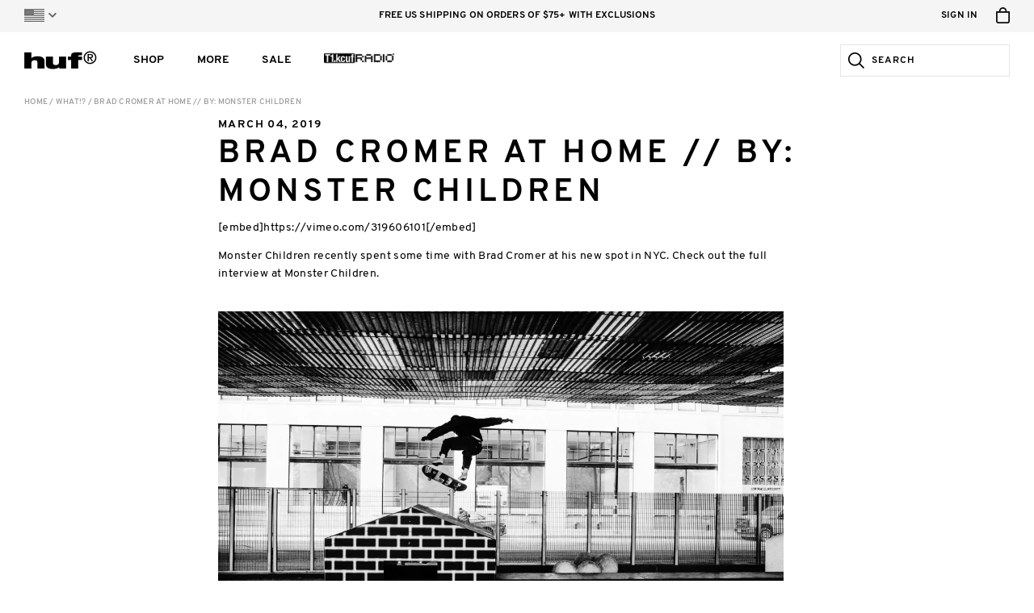

--- FILE ---
content_type: text/css
request_url: https://hufworldwide.com/cdn/shop/t/239/assets/huf_css_huf_styles.css?v=123825940480205480141769706004
body_size: 22313
content:
@font-face{font-family:HufOverpass;src:url(//hufworldwide.com/cdn/shop/t/239/assets/huf_font_Overpass-Regular.eot?v=111603181540343972631769637740);src:url(//hufworldwide.com/cdn/shop/t/239/assets/huf_font_Overpass-Regular.eot?v=111603181540343972631769637740#iefix) format("eot"),url(//hufworldwide.com/cdn/shop/t/239/assets/huf_font_Overpass-Regular.woff?v=132672300741961674681769637740) format("woff"),url(//hufworldwide.com/cdn/shop/t/239/assets/huf_font_Overpass-Regular.ttf?v=169471508387862259821769637740) format("truetype"),url(//hufworldwide.com/cdn/shop/t/239/assets/huf_font_Overpass-Regular.svg?v=172658656217457097031769637740) format("svg")}.font-loader-huf-1{display:none;font-family:HufOverpass}@font-face{font-family:HufOverpassItalic;src:url(//hufworldwide.com/cdn/shop/t/239/assets/huf_font_Overpass-Italic.eot?v=111603181540343972631769637740);src:url(//hufworldwide.com/cdn/shop/t/239/assets/huf_font_Overpass-Italic.eot?v=111603181540343972631769637740#iefix) format("eot"),url(//hufworldwide.com/cdn/shop/t/239/assets/huf_font_Overpass-Italic.woff?v=77021311492896129701769637740) format("woff"),url(//hufworldwide.com/cdn/shop/t/239/assets/huf_font_Overpass-Italic.ttf?v=77799130510308370681769637740) format("truetype"),url(//hufworldwide.com/cdn/shop/t/239/assets/huf_font_Overpass-Italic.svg?v=42020683482317150901769637740) format("svg")}.font-loader-huf-2{display:none;font-family:HufOverpassItalic}@font-face{font-family:HufOverpassSemiBold;src:url(//hufworldwide.com/cdn/shop/t/239/assets/huf_font_Overpass-SemiBold.eot?v=111603181540343972631769637740);src:url(//hufworldwide.com/cdn/shop/t/239/assets/huf_font_Overpass-SemiBold.eot?v=111603181540343972631769637740#iefix) format("eot"),url(//hufworldwide.com/cdn/shop/t/239/assets/huf_font_Overpass-SemiBold.woff?v=119653519761551513581769637740) format("woff"),url(//hufworldwide.com/cdn/shop/t/239/assets/huf_font_Overpass-SemiBold.ttf?v=70358925153718257561769637740) format("truetype"),url(//hufworldwide.com/cdn/shop/t/239/assets/huf_font_Overpass-SemiBold.svg?v=56242612154384110811769637740) format("svg")}.font-loader-huf-3{display:none;font-family:HufOverpassSemiBold}@font-face{font-family:HufOverpassSemiBoldItalic;src:url(//hufworldwide.com/cdn/shop/t/239/assets/huf_font_Overpass-SemiBoldItalic.eot?v=111603181540343972631769637740);src:url(//hufworldwide.com/cdn/shop/t/239/assets/huf_font_Overpass-SemiBoldItalic.eot?v=111603181540343972631769637740#iefix) format("eot"),url(//hufworldwide.com/cdn/shop/t/239/assets/huf_font_Overpass-SemiBoldItalic.woff?v=15134435453026925211769637740) format("woff"),url(//hufworldwide.com/cdn/shop/t/239/assets/huf_font_Overpass-SemiBoldItalic.ttf?v=179905878547729194791769637740) format("truetype"),url(//hufworldwide.com/cdn/shop/t/239/assets/huf_font_Overpass-SemiBoldItalic.svg?v=40204735038261960031769637740) format("svg")}.font-loader-huf-4{display:none;font-family:HufOverpassSemiBoldItalic}@font-face{font-family:HufOverpassBold;src:url(//hufworldwide.com/cdn/shop/t/239/assets/huf_font_Overpass-Bold.eot?v=111603181540343972631769637740);src:url(//hufworldwide.com/cdn/shop/t/239/assets/huf_font_Overpass-Bold.eot?v=111603181540343972631769637740#iefix) format("eot"),url(//hufworldwide.com/cdn/shop/t/239/assets/huf_font_Overpass-Bold.woff?v=41797962552077756631769637740) format("woff"),url(//hufworldwide.com/cdn/shop/t/239/assets/huf_font_Overpass-Bold.ttf?v=61000656695354783211769637740) format("truetype"),url(//hufworldwide.com/cdn/shop/t/239/assets/huf_font_Overpass-Bold.svg?v=166435304481519774931769637740) format("svg")}.font-loader-huf-5{display:none;font-family:HufOverpassBold}@font-face{font-family:HufOverpassBoldItalic;src:url(//hufworldwide.com/cdn/shop/t/239/assets/huf_font_Overpass-BoldItalic.eot?v=111603181540343972631769637740);src:url(//hufworldwide.com/cdn/shop/t/239/assets/huf_font_Overpass-BoldItalic.eot?v=111603181540343972631769637740#iefix) format("eot"),url(//hufworldwide.com/cdn/shop/t/239/assets/huf_font_Overpass-BoldItalic.woff?v=72838527347372747341769637740) format("woff"),url(//hufworldwide.com/cdn/shop/t/239/assets/huf_font_Overpass-BoldItalic.ttf?v=131733315568166728591769637740) format("truetype"),url(//hufworldwide.com/cdn/shop/t/239/assets/huf_font_Overpass-BoldItalic.svg?v=43511851849675794081769637740) format("svg")}.font-loader-huf-6{display:none;font-family:HufOverpassBoldItalic}@font-face{font-family:HufOverpassExtraBold;src:url(//hufworldwide.com/cdn/shop/t/239/assets/huf_font_Overpass-ExtraBold.eot?v=111603181540343972631769637740);src:url(//hufworldwide.com/cdn/shop/t/239/assets/huf_font_Overpass-ExtraBold.eot?v=111603181540343972631769637740#iefix) format("eot"),url(//hufworldwide.com/cdn/shop/t/239/assets/huf_font_Overpass-ExtraBold.woff?v=142496063275131056291769637740) format("woff"),url(//hufworldwide.com/cdn/shop/t/239/assets/huf_font_Overpass-ExtraBold.ttf?v=87379421146232984301769637740) format("truetype"),url(//hufworldwide.com/cdn/shop/t/239/assets/huf_font_Overpass-ExtraBold.svg?v=49757163989930509881769637740) format("svg")}.font-loader-huf-7{display:none;font-family:HufOverpassExtraBold}@font-face{font-family:HufOverpassExtraBoldItalic;src:url(//hufworldwide.com/cdn/shop/t/239/assets/huf_font_Overpass-ExtraBoldItalic.eot?v=111603181540343972631769637740);src:url(//hufworldwide.com/cdn/shop/t/239/assets/huf_font_Overpass-ExtraBoldItalic.eot?v=111603181540343972631769637740#iefix) format("eot"),url(//hufworldwide.com/cdn/shop/t/239/assets/huf_font_Overpass-ExtraBoldItalic.woff?v=104800703986176644181769637740) format("woff"),url(//hufworldwide.com/cdn/shop/t/239/assets/huf_font_Overpass-ExtraBoldItalic.ttf?v=36056312010854571931769637740) format("truetype"),url(//hufworldwide.com/cdn/shop/t/239/assets/huf_font_Overpass-ExtraBoldItalic.svg?v=123680053553050691681769637740) format("svg")}.font-loader-huf-8{display:none;font-family:HufOverpassExtraBoldItalic}@font-face{font-family:HufOverpassBlack;src:url(//hufworldwide.com/cdn/shop/t/239/assets/huf_font_Overpass-Black.eot?v=111603181540343972631769637740);src:url(//hufworldwide.com/cdn/shop/t/239/assets/huf_font_Overpass-Black.eot?v=111603181540343972631769637740#iefix) format("eot"),url(//hufworldwide.com/cdn/shop/t/239/assets/huf_font_Overpass-Black.woff?v=127894823442485840401769637740) format("woff"),url(//hufworldwide.com/cdn/shop/t/239/assets/huf_font_Overpass-Black.ttf?v=165853969703330233731769637740) format("truetype"),url(//hufworldwide.com/cdn/shop/t/239/assets/huf_font_Overpass-Black.svg?v=84920895139509397651769637740) format("svg")}.font-loader-huf-9{display:none;font-family:HufOverpassBlack}@font-face{font-family:HufOverpassBlackItalic;src:url(//hufworldwide.com/cdn/shop/t/239/assets/huf_font_Overpass-BlackItalic.eot?v=111603181540343972631769637740);src:url(//hufworldwide.com/cdn/shop/t/239/assets/huf_font_Overpass-BlackItalic.eot?v=111603181540343972631769637740#iefix) format("eot"),url(//hufworldwide.com/cdn/shop/t/239/assets/huf_font_Overpass-BlackItalic.woff?v=89074668511775064251769637740) format("woff"),url(//hufworldwide.com/cdn/shop/t/239/assets/huf_font_Overpass-BlackItalic.ttf?v=27789133522532727421769637740) format("truetype"),url(//hufworldwide.com/cdn/shop/t/239/assets/huf_font_Overpass-BlackItalic.svg?v=77629395027653311231769637740) format("svg")}.font-loader-huf-10{display:none;font-family:HufOverpassBlackItalic}.clear{clear:both}html{width:100%;height:100%;min-width:320px}body{position:relative;width:100%;height:100%;-webkit-text-size-adjust:none}body.dark{background-color:#000}body.dark .site-content-container{color:#fff}body.no-scroll{position:fixed}*{outline:none}a{color:inherit;text-decoration:none}.hit-fill{width:100%;height:100%}body{display:table;table-layout:fixed;height:100%;width:100%}body .main-upper-container{display:table-row;height:100%}body .main-upper-container .site-content-container{padding-bottom:30px}body .main-lower-container{display:table-row}body.has-open-menu{overflow:hidden}.site-intro-container{position:fixed;top:0;left:0;width:100%;height:100%;background-color:#fff;z-index:9999999999}.page-breadcrumb-container{margin:0 auto;max-width:1340px;padding-left:20px;padding-right:20px}.page-breadcrumb-container .breadcrumb-content{padding-top:9px;margin-bottom:-5px;line-height:16px;font-size:10px;font-family:HufOverpassSemiBold;letter-spacing:.025em;text-transform:uppercase;font-weight:400;-webkit-font-smoothing:antialiased;-moz-osx-font-smoothing:grayscale;color:#9b9b9b}.page-breadcrumb-container .breadcrumb-content a:focus{outline:1px dotted #000}body.dark .page-breadcrumb-container{padding-top:5px}body.dark .page-breadcrumb-container .breadcrumb-content{color:#fff}body.dark .page-breadcrumb-container .breadcrumb-content a:focus{outline:1px dotted #fff}body.rollover-enabled .page-breadcrumb-container .breadcrumb-content a:hover{text-decoration:underline}@media screen and (min-width: 768px){.page-breadcrumb-container{padding-left:30px;padding-right:30px}}.pre-page-title{margin:0 auto -5px;max-width:1340px;padding-top:15px;padding-left:20px;padding-right:20px;line-height:20px;font-size:14px;font-family:HufOverpassBold;letter-spacing:.1em;text-transform:uppercase;font-weight:400;-webkit-font-smoothing:antialiased;-moz-osx-font-smoothing:grayscale;color:#767676}.pre-page-title .highlight{color:#000}.page-title{margin:0 auto -8px;max-width:1340px;padding-top:17px;padding-left:20px;padding-right:20px;line-height:36px;font-size:30px;font-family:HufOverpassBold;letter-spacing:.125em;text-transform:uppercase;font-weight:400;-webkit-font-smoothing:antialiased;-moz-osx-font-smoothing:grayscale}.page-title.centered{text-align:center}.page-title.has-pre-page-title{padding-top:7px}.page-title a:focus{outline:1px dotted #000}.page-section-header-container{margin:0 auto -6px;max-width:1340px;padding-top:21px;padding-left:20px;padding-right:20px;line-height:25px;font-size:18px;font-family:HufOverpassBold;letter-spacing:.125em;text-transform:uppercase;font-weight:400;-webkit-font-smoothing:antialiased;-moz-osx-font-smoothing:grayscale;text-align:center}@media screen and (min-width: 768px){.pre-page-title,.page-title{padding-left:30px;padding-right:30px}}@media screen and (min-width: 1024px){.pre-page-title,.page-title{padding-left:30px;padding-right:30px}.page-title.lg{padding-top:17px;margin-bottom:-10px;line-height:48px;font-size:40px}.page-title.lg.has-pre-page-title{padding-top:7px}}.page-image-container{padding-top:15px}.page-image-container .page-image{display:block;width:100%}@media screen and (min-width: 1024px){.page-image-container{padding-top:25px}}.general-content-container{margin:0 auto;max-width:1340px;padding-left:20px;padding-right:20px}.general-content-container .general-content h1,.general-content-container .general-content h2,.general-content-container .general-content h3,.general-content-container .general-content h4,.general-content-container .general-content p,.general-content-container .general-content ul,.general-content-container .general-content .ui-button-container{max-width:50em}.general-content-container .general-content p.image-container{max-width:none}.general-content-container .general-content p.embed-container{max-width:960px}.general-content-container.main{padding-bottom:20px}.general-content-container .general-form-container,.general-content-container .address-list-container,.general-content-container .orders-grid-container,.general-content-container .order-items-grid-container{padding-left:0;padding-right:0}.general-content-container .general-form-container{margin-left:0;margin-right:0;max-width:680px}.general-content{font-family:HufOverpass;letter-spacing:.025em;font-weight:400;-webkit-font-smoothing:antialiased;-moz-osx-font-smoothing:grayscale;color:#000}.general-content em,.general-content i{font-family:HufOverpassItalic}.general-content em strong,.general-content em b,.general-content i strong,.general-content i b{font-family:HufOverpassBoldItalic}.general-content strong,.general-content b{font-family:HufOverpassBold}.general-content strong em,.general-content strong i,.general-content b em,.general-content b i{font-family:HufOverpassBoldItalic}.general-content a{color:inherit;text-decoration:underline}.general-content a:focus{outline:1px dotted #000}.general-content .cta-link{display:inline-block;padding:13px 15px;min-width:216px;border:2px solid #000;background-color:#000;color:#fff;line-height:20px;font-size:16px;font-family:HufOverpassSemiBold;letter-spacing:.025em;text-transform:uppercase;font-weight:400;-webkit-font-smoothing:antialiased;-moz-osx-font-smoothing:grayscale;text-align:center;text-decoration:none}.general-content .cta-link:focus{background-color:#fff;color:#000}.general-content h1,.general-content h2,.general-content h3,.general-content h4{font-family:HufOverpassBold;letter-spacing:.025em;font-weight:400;-webkit-font-smoothing:antialiased;-moz-osx-font-smoothing:grayscale}.general-content img{display:block;max-width:100%}.general-content iframe{display:block;width:100%}.general-content ul{list-style-type:disc}.general-content ul li{margin-left:1em}.general-content .pipe-separator{color:#e4e4e4}.general-content .text-link-container{padding-top:20px;margin-bottom:-5px;line-height:20px;font-size:14px;font-family:HufOverpassBold;letter-spacing:.025em;text-transform:uppercase;font-weight:400;-webkit-font-smoothing:antialiased;-moz-osx-font-smoothing:grayscale}.general-content .text-link-container .input-button-link{margin:0;padding:0;border:none;outline:none;-moz-border-radius:0;-webkit-border-radius:0;border-radius:0;background-color:transparent;-webkit-appearance:none;-moz-appearance:none;display:inline-block;line-height:20px;font-size:14px;font-family:HufOverpassBold;letter-spacing:.025em;text-transform:uppercase;font-weight:400;-webkit-font-smoothing:antialiased;-moz-osx-font-smoothing:grayscale}.general-content .text-link-container .input-button-link:focus{outline:1px dotted #000}.general-content .general-table{min-width:280px;line-height:15px;font-size:11px;font-family:HufOverpass;letter-spacing:.025em;font-weight:400;-webkit-font-smoothing:antialiased;-moz-osx-font-smoothing:grayscale;border-right:1px solid #eee;border-bottom:1px solid #eee}.general-content .general-table tr{border-top:1px solid #eee}.general-content .general-table tr:first-child th{font-family:HufOverpassBold;color:#000}.general-content .general-table tr th,.general-content .general-table tr td{padding:4px 7px 1px 8px;border-left:1px solid #eee;text-align:center}.general-content .general-table tr th .stack-text,.general-content .general-table tr td .stack-text{display:inline-block}.general-content .general-table tr th .pre-text,.general-content .general-table tr td .pre-text{display:block;line-height:15px;font-size:10px}.general-content .general-table tr th.empty,.general-content .general-table tr td.empty{background-color:#eee}.general-content .general-table tr th:first-child{text-align:left}.general-content .general-table.mobile{max-width:100%}.general-content .general-table.mobile tr th,.general-content .general-table.mobile tr td{width:50%}.general-content .general-table.mobile tr th .pre-text,.general-content .general-table.mobile tr td .pre-text{display:inline;line-height:15px;font-size:11px}.general-content .general-table.mobile tr.key th{border-left:none;font-family:HufOverpassBold;color:#000;padding:0}.general-content .general-table.mobile tr.key th:first-child{border-left:1px solid #eee}.general-content .general-table.mobile tr.key th .key-content{position:relative;left:50%;padding:4px 7px 1px 8px;text-align:center}.general-content.centered{text-align:center}.general-content.centered h1,.general-content.centered h2,.general-content.centered h3,.general-content.centered h4{margin:0 auto;text-align:center}.general-content.centered p,.general-content.centered ul,.general-content.centered img,.general-content.centered iframe{margin:0 auto}.general-content.sm{line-height:18px;font-size:12px}.general-content.sm h1,.general-content.sm h2{padding-top:21px;padding-bottom:5px;margin-bottom:-7px;line-height:26px;font-size:18px}.general-content.sm h3,.general-content.sm h4{padding-top:19px;margin-bottom:-6px;line-height:22px;font-size:15px}.general-content.sm p{padding-top:17px;margin-bottom:-5px}.general-content.sm p.image-container{padding-top:25px;padding-bottom:5px;margin-bottom:0}.general-content.sm p.cta-link-container{padding-top:20px;margin-bottom:0}.general-content.sm>div{padding-top:25px}.general-content.sm table{margin-top:25px}.general-content.sm ul{padding-top:12px;margin-bottom:-5px}.general-content.sm ul li{padding-top:5px}.general-content.sm .orders-grid-container,.general-content.sm .order-items-grid-container{padding-top:0}.general-content.sm .pagination-container{padding-top:10px}.general-content.sm .address-list-container{padding-top:20px}.general-content.sm .general-form-container{padding-top:10px}.general-content.md{line-height:22px;font-size:14px}.general-content.md h1,.general-content.md h2{padding-top:27px;padding-bottom:10px;margin-bottom:-8px;line-height:31px;font-size:23px}.general-content.md h3,.general-content.md h4{padding-top:21px;padding-bottom:5px;margin-bottom:-7px;line-height:26px;font-size:18px}.general-content.md p{padding-top:19px;margin-bottom:-6px}.general-content.md p.image-container{padding-top:30px;padding-bottom:10px;margin-bottom:0}.general-content.md p.cta-link-container{padding-top:20px;margin-bottom:0}.general-content.md>div{padding-top:30px}.general-content.md h1+div,.general-content.md h2+div,.general-content.md h3+div,.general-content.md h4+div{padding-top:10px}.general-content.md table{margin-top:30px}.general-content.md ul{padding-top:14px;margin-bottom:-6px}.general-content.md ul li{padding-top:5px}.general-content.md .address-list-container,.general-content.md .orders-grid-container,.general-content.md .order-items-grid-container{padding-top:0}.general-content.md .general-form-container{padding-top:15px}.general-content.md .pagination-container{padding-top:20px}.general-content.lg{line-height:25px;font-size:16px}.general-content.lg h1,.general-content.lg h2{padding-top:33px;padding-bottom:10px;margin-bottom:-9px;line-height:36px;font-size:27px}.general-content.lg h3,.general-content.lg h4{padding-top:29px;padding-bottom:5px;margin-bottom:-7px;line-height:28px;font-size:21px}.general-content.lg p{padding-top:22px;margin-bottom:-7px}.general-content.lg p.image-container{padding-top:35px;padding-bottom:10px;margin-bottom:0}.general-content.lg p.cta-link-container{padding-top:20px;margin-bottom:0}.general-content.lg>div{padding-top:35px}.general-content.lg table{margin-top:35px}.general-content.lg ul{padding-top:17px;margin-bottom:-7px}.general-content.lg ul li{padding-top:5px}.general-content.lg .orders-grid-container,.general-content.lg .order-items-grid-container{padding-top:0}.general-content.lg .pagination-container{padding-top:10px}.general-content.lg .address-list-container{padding-top:30px}.general-content.lg .general-form-container{padding-top:20px}body.rollover-enabled .general-content a:hover{text-decoration:underline}body.rollover-enabled .general-content .cta-link:hover{text-decoration:none;background-color:#fff;color:#000}body.rollover-enabled .general-content .text-link-container a{cursor:pointer}body.rollover-enabled .general-content .text-link-container a:hover{text-decoration:underline}body.rollover-enabled .general-content .text-link-container .input-button-link{cursor:pointer}body.rollover-enabled .general-content .text-link-container .input-button-link:hover{text-decoration:underline}body.dark .general-content-container.main .general-content{color:#fff}body.dark .general-content-container.main .general-content a:focus{outline:1px dotted #fff}@media screen and (min-width: 768px){.general-content-container{padding-left:30px;padding-right:30px}}@media screen and (min-width: 1024px){.general-content-container{padding-left:30px;padding-right:30px}}.ui-button{margin:0;border:none;outline:none;-moz-border-radius:0;-webkit-border-radius:0;border-radius:0;background-color:transparent;-webkit-appearance:none;-moz-appearance:none;display:inline-block;min-width:250px;box-sizing:border-box;border:1px solid #000;padding:1px;background-color:#000;text-decoration:none}.ui-button .text{display:block;padding:16px 15px;line-height:20px;font-size:14px;font-family:HufOverpassBold;letter-spacing:.15em;text-transform:uppercase;font-weight:400;-webkit-font-smoothing:antialiased;-moz-osx-font-smoothing:grayscale;text-align:center;border:2px solid transparent;color:#fff}.ui-button.xs .text{padding:10px 10px 12px;line-height:15px;font-size:12px}.ui-button.sm .text{padding:13px 10px 14px;line-height:15px;font-size:12px}.ui-button.secondary{border:1px solid #979797;background-color:#fff}.ui-button.secondary .text{color:#000}.ui-button.disabled{border:1px solid #dddddd;background-color:#ddd}.ui-button.disabled.on-grey{border:1px solid #d1d1d1;background-color:#d1d1d1}.ui-button.wide{width:100%}.ui-button.hidden{display:none}.ui-button:focus{outline:1px dotted #000}.ui-button:focus .text{border:2px solid #fff}.ui-button:focus.secondary{border:1px solid #000;background-color:#000}.ui-button:focus.secondary .text{color:#fff}.ui-button:focus.disabled .text{border:2px solid #fff}body.rollover-enabled a.ui-button,body.rollover-enabled input.ui-button,body.rollover-enabled button.ui-button{cursor:pointer}body.rollover-enabled a.ui-button.disabled,body.rollover-enabled input.ui-button.disabled,body.rollover-enabled button.ui-button.disabled{cursor:auto}body.rollover-enabled a.ui-button:hover .text,body.rollover-enabled input.ui-button:hover .text,body.rollover-enabled button.ui-button:hover .text{border:2px solid #fff}body.rollover-enabled a.ui-button:hover.secondary,body.rollover-enabled input.ui-button:hover.secondary,body.rollover-enabled button.ui-button:hover.secondary{border:1px solid #000;background-color:#000}body.rollover-enabled a.ui-button:hover.secondary .text,body.rollover-enabled input.ui-button:hover.secondary .text,body.rollover-enabled button.ui-button:hover.secondary .text{color:#fff}body.rollover-enabled a.ui-button:hover.disabled .text,body.rollover-enabled input.ui-button:hover.disabled .text,body.rollover-enabled button.ui-button:hover.disabled .text{border:2px solid #dddddd}body.rollover-enabled a.ui-button:hover.disabled.on-grey,body.rollover-enabled input.ui-button:hover.disabled.on-grey,body.rollover-enabled button.ui-button:hover.disabled.on-grey{border:1px solid #d1d1d1}.general-form-container{margin:0 auto;max-width:1340px;padding-left:20px;padding-right:20px}.general-form-container .heads-up-messages-container{max-width:680px}.general-form-container .heads-up-messages-container .messages-container{padding-top:10px;padding-bottom:10px}.general-form-container .general-form-content{max-width:680px}.general-form-content{text-align:left}.general-form-content .input-container .text-input-label-container{line-height:0}.general-form-content .input-container .text-input-label-container .text-input-label{display:inline-block;padding-top:14px;margin-bottom:-4px;line-height:15px;font-size:10px;font-family:HufOverpassBlack;letter-spacing:.05em;text-transform:uppercase;font-weight:400;-webkit-font-smoothing:antialiased;-moz-osx-font-smoothing:grayscale;color:#000}.general-form-content .input-container .text-input-container{padding-top:10px;padding-right:22px}.general-form-content .input-container .text-input-container.select{padding-right:0}.general-form-content .input-container .text-input-container input,.general-form-content .input-container .text-input-container select,.general-form-content .input-container .text-input-container textarea{margin:0;border:none;outline:none;-moz-border-radius:0;-webkit-border-radius:0;border-radius:0;background-color:transparent;-webkit-appearance:none;-moz-appearance:none;display:block;width:100%;max-width:100%;padding:0 10px;line-height:15px;font-size:12px;font-family:HufOverpassBold;letter-spacing:.025em;font-weight:400;-webkit-font-smoothing:antialiased;-moz-osx-font-smoothing:grayscale;color:#000;border:1px solid #dddddd}.general-form-content .input-container .text-input-container input.center,.general-form-content .input-container .text-input-container select.center,.general-form-content .input-container .text-input-container textarea.center{text-align:center}.general-form-content .input-container .text-input-container input{height:15px;padding-top:13px;padding-bottom:15px}.general-form-content .input-container .text-input-container select{height:45px;padding-top:13px;padding-bottom:15px;background-image:url(//hufworldwide.com/cdn/shop/t/239/assets/huf_img_singles_1x_select_arrow.png?v=179408918081771057911769637740);background-position:0px 0px;background-position:top right;background-repeat:no-repeat}@media (-webkit-min-device-pixel-ratio: 1.5),(-o-min-device-pixel-ratio: 1.5),(min-device-pixel-ratio: 1.5){.general-form-content .input-container .text-input-container select{-moz-background-size:20px 43px;-o-background-size:20px 43px;-webkit-background-size:20px 43px;background-size:20px 43px;background-image:url(//hufworldwide.com/cdn/shop/t/239/assets/huf_img_singles_2x_select_arrow.png?v=10637276788335137931769637740)}}.general-form-content .input-container .text-input-container select:required:invalid{color:#a9a9a9}.general-form-content .input-container .text-input-container select option[value=""][disabled]{display:none}.general-form-content .input-container .text-input-container select:focus{border:1px solid #000}.general-form-content .input-container .text-input-container textarea{padding-top:13px;padding-bottom:15px}.general-form-content .input-container .text-input-container input:focus,.general-form-content .input-container .text-input-container textarea:focus{border:1px solid #000}.general-form-content .input-container .text-input-container input:read-only,.general-form-content .input-container .text-input-container textarea:read-only{border:1px solid #e5e5e5}.general-form-content .input-container.inline-input{padding-top:20px;margin-bottom:-14px;min-height:49px}.general-form-content .input-container.inline-input .checkbox-input-container{position:relative;height:0}.general-form-content .input-container.inline-input .checkbox-input-container input{margin:0;padding:0;border:none;outline:none;-moz-border-radius:0;-webkit-border-radius:0;border-radius:0;background-color:transparent;-webkit-appearance:none;-moz-appearance:none;position:absolute;left:0;top:0;display:block;width:35px;height:35px;border:1px solid #dddddd}.general-form-content .input-container.inline-input .checkbox-input-container input:after{content:"";position:absolute;left:0;top:0;width:33px;height:33px}.general-form-content .input-container.inline-input .checkbox-input-container input:checked:after{background-image:url(//hufworldwide.com/cdn/shop/t/239/assets/huf_img_ui_1x.png?v=30955057397553193801769637740);background-position:0 -489px}@media (-webkit-min-device-pixel-ratio: 1.5),(-o-min-device-pixel-ratio: 1.5),(min-device-pixel-ratio: 1.5){.general-form-content .input-container.inline-input .checkbox-input-container input:checked:after{background-position:0px -489px;-moz-background-size:92px 695px;-o-background-size:92px 695px;-webkit-background-size:92px 695px;background-size:92px 695px;background-image:url(//hufworldwide.com/cdn/shop/t/239/assets/huf_img_ui_2x.png?v=128988748275133132191769637740)}}.general-form-content .input-container.inline-input .checkbox-input-container input:focus{border:1px solid #000}.general-form-content .input-container.inline-input .inline-input-label-container{padding-left:35px;line-height:0}.general-form-content .input-container.inline-input .inline-input-label-container .inline-input-label{display:inline-block;padding-top:10px;padding-bottom:10px;padding-left:10px;line-height:15px;font-size:10px;font-family:HufOverpassBlack;letter-spacing:.05em;text-transform:uppercase;font-weight:400;-webkit-font-smoothing:antialiased;-moz-osx-font-smoothing:grayscale;color:#000}.general-form-content .input-container.error .text-input-container input,.general-form-content .input-container.error .text-input-container select{border:1px solid #fc9292}.general-form-content .input-container.no-label{padding-top:10px}.general-form-content .input-container.no-label .text-input-label-container{display:none}.general-form-content .input-container.disabled .text-input-container input,.general-form-content .input-container.disabled .text-input-container select,.general-form-content .input-container.disabled .text-input-container textarea{color:#e5e5e5}.general-form-content .input-container.hidden{display:none}.general-form-content .form-buttons-container{padding-top:10px}.general-form-content .form-buttons-container .form-button{margin-top:15px}body.rollover-enabled .general-form-content .input-container .text-input-label-container .text-input-label{cursor:pointer}body.rollover-enabled .general-form-content .input-container .text-input-container input:hover,body.rollover-enabled .general-form-content .input-container .text-input-container select:hover,body.rollover-enabled .general-form-content .input-container .text-input-container textarea:hover{border:1px solid #000}body.rollover-enabled .general-form-content .input-container .text-input-container select,body.rollover-enabled .general-form-content .input-container.inline-input .checkbox-input-container input{cursor:pointer}body.rollover-enabled .general-form-content .input-container.inline-input .checkbox-input-container input:hover{border:1px solid #000}body.rollover-enabled .general-form-content .input-container.inline-input .inline-input-label-container .inline-input-label{cursor:pointer}@media screen and (min-width: 768px){.general-form-container{padding-left:30px;padding-right:30px}}@media screen and (min-width: 1024px){.general-form-container{padding-left:30px;padding-right:30px}}.site-header-drawer-scrim{position:fixed;top:0;left:0;width:100%;height:100%;background-color:#00000040;z-index:99999}.site-header-drawer-scrim.hidden{display:none}.site-header-container{height:100px}.site-header-container .site-header .header-top-section,.site-header-container .site-header .header-upper-section,.site-header-container .site-header .header-lower-section{position:fixed;left:0;width:100%}.site-header-container .site-header .header-top-section .header-section-content-container,.site-header-container .site-header .header-upper-section .header-section-content-container,.site-header-container .site-header .header-lower-section .header-section-content-container{padding-left:20px;padding-right:20px}.site-header-container .site-header .header-top-section .header-section-content-container .header-section-content,.site-header-container .site-header .header-upper-section .header-section-content-container .header-section-content,.site-header-container .site-header .header-lower-section .header-section-content-container .header-section-content{margin:0 auto;max-width:1340px}.site-header-container .site-header .header-top-section{z-index:999999999}.site-header-container .site-header .header-top-section .header-section-content-container .header-section-content{position:relative}.site-header-container .site-header .header-top-section .header-section-content-container .header-section-content .header-title-link{position:absolute;top:0;left:0;width:50px;height:50px;text-indent:-9999px;background-image:url(//hufworldwide.com/cdn/shop/t/239/assets/huf_img_ui_1x.png?v=30955057397553193801769637740);background-position:-34px -379px}@media (-webkit-min-device-pixel-ratio: 1.5),(-o-min-device-pixel-ratio: 1.5),(min-device-pixel-ratio: 1.5){.site-header-container .site-header .header-top-section .header-section-content-container .header-section-content .header-title-link{background-position:-34px -379px;-moz-background-size:92px 695px;-o-background-size:92px 695px;-webkit-background-size:92px 695px;background-size:92px 695px;background-image:url(//hufworldwide.com/cdn/shop/t/239/assets/huf_img_ui_2x.png?v=128988748275133132191769637740)}}.site-header-container .site-header .header-top-section .header-section-content-container .header-section-content .header-title-link:focus{outline:1px dotted #000}.site-header-container .site-header .header-upper-section,.site-header-container .site-header .header-lower-section{z-index:99999}.site-header-container .site-header .header-upper-section{position:absolute;top:50px;height:50px;background-color:#f5f5f5}.site-header-container .site-header .header-upper-section .header-section-content-container .header-section-content .promotional-message-container{line-height:50px;text-align:center}.site-header-container .site-header .header-upper-section .header-section-content-container .header-section-content .promotional-message-container .promotional-message{display:inline-block;vertical-align:middle;padding-bottom:4px;line-height:15px;font-size:12px;font-family:HufOverpassBold;letter-spacing:.01em;text-transform:uppercase;font-weight:400;-webkit-font-smoothing:antialiased;-moz-osx-font-smoothing:grayscale;color:#6a6a6a}.site-header-container .site-header .header-upper-section .header-section-content-container .header-section-content .promotional-message-container .promotional-message a{color:#000}.site-header-container .site-header .header-upper-section .header-section-content-container .header-section-content .promotional-message-container .promotional-message a:focus{outline:1px dotted #000}.site-header-container .site-header .header-upper-section .header-section-content-container .header-section-content .promotional-message-container .promotional-message .highlight{color:#000}.site-header-container .site-header .header-upper-section .header-section-content-container .header-section-content .upper-links-container{display:none}.site-header-container .site-header .header-lower-section{top:0;height:50px;background-color:#fff}.site-header-container .site-header .header-lower-section .header-section-content-container .header-section-content{padding-top:5px}.site-header-container .site-header .header-lower-section .header-section-content-container .header-section-content .menu-button{margin:0 -9px 0 0;border:none;outline:none;-moz-border-radius:0;-webkit-border-radius:0;border-radius:0;background-color:transparent;-webkit-appearance:none;-moz-appearance:none;float:right;padding:8px}.site-header-container .site-header .header-lower-section .header-section-content-container .header-section-content .menu-button .icon{float:left;width:24px;height:24px;background-image:url(//hufworldwide.com/cdn/shop/t/239/assets/huf_img_ui_1x.png?v=30955057397553193801769637740);background-position:-14px -48px}@media (-webkit-min-device-pixel-ratio: 1.5),(-o-min-device-pixel-ratio: 1.5),(min-device-pixel-ratio: 1.5){.site-header-container .site-header .header-lower-section .header-section-content-container .header-section-content .menu-button .icon{background-position:-14px -48px;-moz-background-size:92px 695px;-o-background-size:92px 695px;-webkit-background-size:92px 695px;background-size:92px 695px;background-image:url(//hufworldwide.com/cdn/shop/t/239/assets/huf_img_ui_2x.png?v=128988748275133132191769637740)}}.site-header-container .site-header .header-lower-section .header-section-content-container .header-section-content .menu-button .text{display:none;float:left;padding-left:8px;padding-top:2px;line-height:20px;font-size:14px;font-family:HufOverpassBold;letter-spacing:.075em;text-transform:uppercase;font-weight:400;-webkit-font-smoothing:antialiased;-moz-osx-font-smoothing:grayscale}.site-header-container .site-header .header-lower-section .header-section-content-container .header-section-content .menu-button.open .icon{background-image:url(//hufworldwide.com/cdn/shop/t/239/assets/huf_img_ui_1x.png?v=30955057397553193801769637740);background-position:-62px -48px}@media (-webkit-min-device-pixel-ratio: 1.5),(-o-min-device-pixel-ratio: 1.5),(min-device-pixel-ratio: 1.5){.site-header-container .site-header .header-lower-section .header-section-content-container .header-section-content .menu-button.open .icon{background-position:-62px -48px;-moz-background-size:92px 695px;-o-background-size:92px 695px;-webkit-background-size:92px 695px;background-size:92px 695px;background-image:url(//hufworldwide.com/cdn/shop/t/239/assets/huf_img_ui_2x.png?v=128988748275133132191769637740)}}.site-header-container .site-header .header-lower-section .header-section-content-container .header-section-content .menu-button:focus .icon{outline:1px dotted #000}.site-header-container .site-header .header-lower-section .header-section-content-container .header-section-content .main-nav-container{display:none}.site-header-container .site-header .header-lower-section .header-section-content-container .header-section-content .icons-container{float:right}.site-header-container .site-header .header-lower-section .header-section-content-container .header-section-content .icons-container .icon-container{float:left}.site-header-container .site-header .header-lower-section .header-section-content-container .header-section-content .icons-container .icon-container.locator{display:none}.site-header-container .site-header .header-lower-section .header-section-content-container .header-section-content .icons-container .icon-container.cart .icon-link{position:relative}.site-header-container .site-header .header-lower-section .header-section-content-container .header-section-content .icons-container .icon-container.cart .icon-link .cart-item-count{position:absolute;left:0;top:13px;width:100%;line-height:20px;font-size:10px;font-family:HufOverpassBlack;letter-spacing:.025em;font-weight:400;-webkit-font-smoothing:antialiased;-moz-osx-font-smoothing:grayscale;text-align:center;color:#fff}.site-header-container .site-header .header-lower-section .header-section-content-container .header-section-content .icons-container .icon-container.cart .icon-link.open .cart-item-count{display:none}.site-header-container .site-header .header-lower-section .header-section-content-container .header-section-content .icons-container .icon-container.has-drawer{padding-bottom:5px}.site-header-container .site-header .header-lower-section .header-section-content-container .header-section-content .icons-container .icon-container .icon-link{margin:0;border:none;outline:none;-moz-border-radius:0;-webkit-border-radius:0;border-radius:0;background-color:transparent;-webkit-appearance:none;-moz-appearance:none;display:block;padding:8px}.site-header-container .site-header .header-lower-section .header-section-content-container .header-section-content .icons-container .icon-container .icon-link .icon{display:block;height:24px;text-indent:-9999px}.site-header-container .site-header .header-lower-section .header-section-content-container .header-section-content .icons-container .icon-container .icon-link .icon.search{width:25px;background-image:url(//hufworldwide.com/cdn/shop/t/239/assets/huf_img_ui_1x.png?v=30955057397553193801769637740);background-position:-32px -72px}@media (-webkit-min-device-pixel-ratio: 1.5),(-o-min-device-pixel-ratio: 1.5),(min-device-pixel-ratio: 1.5){.site-header-container .site-header .header-lower-section .header-section-content-container .header-section-content .icons-container .icon-container .icon-link .icon.search{background-position:-32px -72px;-moz-background-size:92px 695px;-o-background-size:92px 695px;-webkit-background-size:92px 695px;background-size:92px 695px;background-image:url(//hufworldwide.com/cdn/shop/t/239/assets/huf_img_ui_2x.png?v=128988748275133132191769637740)}}.site-header-container .site-header .header-lower-section .header-section-content-container .header-section-content .icons-container .icon-container .icon-link .icon.locator{width:23px;background-image:url(//hufworldwide.com/cdn/shop/t/239/assets/huf_img_ui_1x.png?v=30955057397553193801769637740);background-position:-57px -72px}@media (-webkit-min-device-pixel-ratio: 1.5),(-o-min-device-pixel-ratio: 1.5),(min-device-pixel-ratio: 1.5){.site-header-container .site-header .header-lower-section .header-section-content-container .header-section-content .icons-container .icon-container .icon-link .icon.locator{background-position:-57px -72px;-moz-background-size:92px 695px;-o-background-size:92px 695px;-webkit-background-size:92px 695px;background-size:92px 695px;background-image:url(//hufworldwide.com/cdn/shop/t/239/assets/huf_img_ui_2x.png?v=128988748275133132191769637740)}}.site-header-container .site-header .header-lower-section .header-section-content-container .header-section-content .icons-container .icon-container .icon-link .icon.account{width:23px;background-image:url(//hufworldwide.com/cdn/shop/t/239/assets/huf_img_ui_1x.png?v=30955057397553193801769637740);background-position:0 -151px}@media (-webkit-min-device-pixel-ratio: 1.5),(-o-min-device-pixel-ratio: 1.5),(min-device-pixel-ratio: 1.5){.site-header-container .site-header .header-lower-section .header-section-content-container .header-section-content .icons-container .icon-container .icon-link .icon.account{background-position:0px -151px;-moz-background-size:92px 695px;-o-background-size:92px 695px;-webkit-background-size:92px 695px;background-size:92px 695px;background-image:url(//hufworldwide.com/cdn/shop/t/239/assets/huf_img_ui_2x.png?v=128988748275133132191769637740)}}.site-header-container .site-header .header-lower-section .header-section-content-container .header-section-content .icons-container .icon-container .icon-link .icon.cart{width:25px;background-image:url(//hufworldwide.com/cdn/shop/t/239/assets/huf_img_ui_1x.png?v=30955057397553193801769637740);background-position:-27px -331px}@media (-webkit-min-device-pixel-ratio: 1.5),(-o-min-device-pixel-ratio: 1.5),(min-device-pixel-ratio: 1.5){.site-header-container .site-header .header-lower-section .header-section-content-container .header-section-content .icons-container .icon-container .icon-link .icon.cart{background-position:-27px -331px;-moz-background-size:92px 695px;-o-background-size:92px 695px;-webkit-background-size:92px 695px;background-size:92px 695px;background-image:url(//hufworldwide.com/cdn/shop/t/239/assets/huf_img_ui_2x.png?v=128988748275133132191769637740)}}.site-header-container .site-header .header-lower-section .header-section-content-container .header-section-content .icons-container .icon-container .icon-link .icon.cart.highlight{background-image:url(//hufworldwide.com/cdn/shop/t/239/assets/huf_img_ui_1x.png?v=30955057397553193801769637740);background-position:-27px -355px}@media (-webkit-min-device-pixel-ratio: 1.5),(-o-min-device-pixel-ratio: 1.5),(min-device-pixel-ratio: 1.5){.site-header-container .site-header .header-lower-section .header-section-content-container .header-section-content .icons-container .icon-container .icon-link .icon.cart.highlight{background-position:-27px -355px;-moz-background-size:92px 695px;-o-background-size:92px 695px;-webkit-background-size:92px 695px;background-size:92px 695px;background-image:url(//hufworldwide.com/cdn/shop/t/239/assets/huf_img_ui_2x.png?v=128988748275133132191769637740)}}.site-header-container .site-header .header-lower-section .header-section-content-container .header-section-content .icons-container .icon-container .icon-link .icon.cart-full{width:25px;background-image:url(//hufworldwide.com/cdn/shop/t/239/assets/huf_img_ui_1x.png?v=30955057397553193801769637740);background-position:0 -187px}@media (-webkit-min-device-pixel-ratio: 1.5),(-o-min-device-pixel-ratio: 1.5),(min-device-pixel-ratio: 1.5){.site-header-container .site-header .header-lower-section .header-section-content-container .header-section-content .icons-container .icon-container .icon-link .icon.cart-full{background-position:0px -187px;-moz-background-size:92px 695px;-o-background-size:92px 695px;-webkit-background-size:92px 695px;background-size:92px 695px;background-image:url(//hufworldwide.com/cdn/shop/t/239/assets/huf_img_ui_2x.png?v=128988748275133132191769637740)}}.site-header-container .site-header .header-lower-section .header-section-content-container .header-section-content .icons-container .icon-container .icon-link .icon.cart-full.highlight{background-image:url(//hufworldwide.com/cdn/shop/t/239/assets/huf_img_ui_1x.png?v=30955057397553193801769637740);background-position:0 -211px}@media (-webkit-min-device-pixel-ratio: 1.5),(-o-min-device-pixel-ratio: 1.5),(min-device-pixel-ratio: 1.5){.site-header-container .site-header .header-lower-section .header-section-content-container .header-section-content .icons-container .icon-container .icon-link .icon.cart-full.highlight{background-position:0px -211px;-moz-background-size:92px 695px;-o-background-size:92px 695px;-webkit-background-size:92px 695px;background-size:92px 695px;background-image:url(//hufworldwide.com/cdn/shop/t/239/assets/huf_img_ui_2x.png?v=128988748275133132191769637740)}}.site-header-container .site-header .header-lower-section .header-section-content-container .header-section-content .icons-container .icon-container .icon-link.hidden{display:none}.site-header-container .site-header .header-lower-section .header-section-content-container .header-section-content .icons-container .icon-container .icon-link.open .icon{background-image:url(//hufworldwide.com/cdn/shop/t/239/assets/huf_img_ui_1x.png?v=30955057397553193801769637740);background-position:-58px -24px}@media (-webkit-min-device-pixel-ratio: 1.5),(-o-min-device-pixel-ratio: 1.5),(min-device-pixel-ratio: 1.5){.site-header-container .site-header .header-lower-section .header-section-content-container .header-section-content .icons-container .icon-container .icon-link.open .icon{background-position:-58px -24px;-moz-background-size:92px 695px;-o-background-size:92px 695px;-webkit-background-size:92px 695px;background-size:92px 695px;background-image:url(//hufworldwide.com/cdn/shop/t/239/assets/huf_img_ui_2x.png?v=128988748275133132191769637740)}}.site-header-container .site-header .header-lower-section .header-section-content-container .header-section-content .icons-container .icon-container .icon-link:focus .icon{outline:1px dotted #000}.site-header-container .site-header .header-lower-section .header-section-content-container .header-section-content .search-form-container{display:none}.site-header-container .site-header .header-lower-section .header-section-content-container .header-section-content .region-select-container{display:none;float:left;margin-left:65px;position:relative;padding:9px 4px}.site-header-container .site-header .header-lower-section .header-section-content-container .header-section-content .region-select-container .display-container{position:relative;height:0}.site-header-container .site-header .header-lower-section .header-section-content-container .header-section-content .region-select-container .display-container .flag{position:absolute;left:0;top:0;width:34px;height:22px}.site-header-container .site-header .header-lower-section .header-section-content-container .header-section-content .region-select-container .display-container .flag.us{background-image:url(//hufworldwide.com/cdn/shop/t/239/assets/huf_img_ui_1x.png?v=30955057397553193801769637740);background-position:-25px -187px}@media (-webkit-min-device-pixel-ratio: 1.5),(-o-min-device-pixel-ratio: 1.5),(min-device-pixel-ratio: 1.5){.site-header-container .site-header .header-lower-section .header-section-content-container .header-section-content .region-select-container .display-container .flag.us{background-position:-25px -187px;-moz-background-size:92px 695px;-o-background-size:92px 695px;-webkit-background-size:92px 695px;background-size:92px 695px;background-image:url(//hufworldwide.com/cdn/shop/t/239/assets/huf_img_ui_2x.png?v=128988748275133132191769637740)}}.site-header-container .site-header .header-lower-section .header-section-content-container .header-section-content .region-select-container .display-container .flag.ca{background-image:url(//hufworldwide.com/cdn/shop/t/239/assets/huf_img_ui_1x.png?v=30955057397553193801769637740);background-position:-52px -331px}@media (-webkit-min-device-pixel-ratio: 1.5),(-o-min-device-pixel-ratio: 1.5),(min-device-pixel-ratio: 1.5){.site-header-container .site-header .header-lower-section .header-section-content-container .header-section-content .region-select-container .display-container .flag.ca{background-position:-52px -331px;-moz-background-size:92px 695px;-o-background-size:92px 695px;-webkit-background-size:92px 695px;background-size:92px 695px;background-image:url(//hufworldwide.com/cdn/shop/t/239/assets/huf_img_ui_2x.png?v=128988748275133132191769637740)}}.site-header-container .site-header .header-lower-section .header-section-content-container .header-section-content .region-select-container .display-container .flag.uk{background-image:url(//hufworldwide.com/cdn/shop/t/239/assets/huf_img_ui_1x.png?v=30955057397553193801769637740);background-position:0 -379px}@media (-webkit-min-device-pixel-ratio: 1.5),(-o-min-device-pixel-ratio: 1.5),(min-device-pixel-ratio: 1.5){.site-header-container .site-header .header-lower-section .header-section-content-container .header-section-content .region-select-container .display-container .flag.uk{background-position:0px -379px;-moz-background-size:92px 695px;-o-background-size:92px 695px;-webkit-background-size:92px 695px;background-size:92px 695px;background-image:url(//hufworldwide.com/cdn/shop/t/239/assets/huf_img_ui_2x.png?v=128988748275133132191769637740)}}.site-header-container .site-header .header-lower-section .header-section-content-container .header-section-content .region-select-container .display-container .flag.eu{background-image:url(//hufworldwide.com/cdn/shop/t/239/assets/huf_img_ui_1x.png?v=30955057397553193801769637740);background-position:-55px -235px}@media (-webkit-min-device-pixel-ratio: 1.5),(-o-min-device-pixel-ratio: 1.5),(min-device-pixel-ratio: 1.5){.site-header-container .site-header .header-lower-section .header-section-content-container .header-section-content .region-select-container .display-container .flag.eu{background-position:-55px -235px;-moz-background-size:92px 695px;-o-background-size:92px 695px;-webkit-background-size:92px 695px;background-size:92px 695px;background-image:url(//hufworldwide.com/cdn/shop/t/239/assets/huf_img_ui_2x.png?v=128988748275133132191769637740)}}.site-header-container .site-header .header-lower-section .header-section-content-container .header-section-content .region-select-container .display-container .arrow{position:absolute;left:37px;top:7px;width:12px;height:8px;background-image:url(//hufworldwide.com/cdn/shop/t/239/assets/huf_img_ui_1x.png?v=30955057397553193801769637740);background-position:0 0}@media (-webkit-min-device-pixel-ratio: 1.5),(-o-min-device-pixel-ratio: 1.5),(min-device-pixel-ratio: 1.5){.site-header-container .site-header .header-lower-section .header-section-content-container .header-section-content .region-select-container .display-container .arrow{-moz-background-size:92px 695px;-o-background-size:92px 695px;-webkit-background-size:92px 695px;background-size:92px 695px;background-image:url(//hufworldwide.com/cdn/shop/t/239/assets/huf_img_ui_2x.png?v=128988748275133132191769637740)}}.site-header-container .site-header .header-lower-section .header-section-content-container .header-section-content .region-select-container .display-container.hover .flag.us{background-image:url(//hufworldwide.com/cdn/shop/t/239/assets/huf_img_ui_1x.png?v=30955057397553193801769637740);background-position:-25px -209px}@media (-webkit-min-device-pixel-ratio: 1.5),(-o-min-device-pixel-ratio: 1.5),(min-device-pixel-ratio: 1.5){.site-header-container .site-header .header-lower-section .header-section-content-container .header-section-content .region-select-container .display-container.hover .flag.us{background-position:-25px -209px;-moz-background-size:92px 695px;-o-background-size:92px 695px;-webkit-background-size:92px 695px;background-size:92px 695px;background-image:url(//hufworldwide.com/cdn/shop/t/239/assets/huf_img_ui_2x.png?v=128988748275133132191769637740)}}.site-header-container .site-header .header-lower-section .header-section-content-container .header-section-content .region-select-container .display-container.hover .flag.ca{background-image:url(//hufworldwide.com/cdn/shop/t/239/assets/huf_img_ui_1x.png?v=30955057397553193801769637740);background-position:-52px -353px}@media (-webkit-min-device-pixel-ratio: 1.5),(-o-min-device-pixel-ratio: 1.5),(min-device-pixel-ratio: 1.5){.site-header-container .site-header .header-lower-section .header-section-content-container .header-section-content .region-select-container .display-container.hover .flag.ca{background-position:-52px -353px;-moz-background-size:92px 695px;-o-background-size:92px 695px;-webkit-background-size:92px 695px;background-size:92px 695px;background-image:url(//hufworldwide.com/cdn/shop/t/239/assets/huf_img_ui_2x.png?v=128988748275133132191769637740)}}.site-header-container .site-header .header-lower-section .header-section-content-container .header-section-content .region-select-container .display-container.hover .flag.uk{background-image:url(//hufworldwide.com/cdn/shop/t/239/assets/huf_img_ui_1x.png?v=30955057397553193801769637740);background-position:0 -401px}@media (-webkit-min-device-pixel-ratio: 1.5),(-o-min-device-pixel-ratio: 1.5),(min-device-pixel-ratio: 1.5){.site-header-container .site-header .header-lower-section .header-section-content-container .header-section-content .region-select-container .display-container.hover .flag.uk{background-position:0px -401px;-moz-background-size:92px 695px;-o-background-size:92px 695px;-webkit-background-size:92px 695px;background-size:92px 695px;background-image:url(//hufworldwide.com/cdn/shop/t/239/assets/huf_img_ui_2x.png?v=128988748275133132191769637740)}}.site-header-container .site-header .header-lower-section .header-section-content-container .header-section-content .region-select-container .display-container.hover .flag.eu{background-image:url(//hufworldwide.com/cdn/shop/t/239/assets/huf_img_ui_1x.png?v=30955057397553193801769637740);background-position:-55px -257px}@media (-webkit-min-device-pixel-ratio: 1.5),(-o-min-device-pixel-ratio: 1.5),(min-device-pixel-ratio: 1.5){.site-header-container .site-header .header-lower-section .header-section-content-container .header-section-content .region-select-container .display-container.hover .flag.eu{background-position:-55px -257px;-moz-background-size:92px 695px;-o-background-size:92px 695px;-webkit-background-size:92px 695px;background-size:92px 695px;background-image:url(//hufworldwide.com/cdn/shop/t/239/assets/huf_img_ui_2x.png?v=128988748275133132191769637740)}}.site-header-container .site-header .header-lower-section .header-section-content-container .header-section-content .region-select-container .display-container.hover .arrow{background-image:url(//hufworldwide.com/cdn/shop/t/239/assets/huf_img_ui_1x.png?v=30955057397553193801769637740);background-position:0 -8px}@media (-webkit-min-device-pixel-ratio: 1.5),(-o-min-device-pixel-ratio: 1.5),(min-device-pixel-ratio: 1.5){.site-header-container .site-header .header-lower-section .header-section-content-container .header-section-content .region-select-container .display-container.hover .arrow{-moz-background-size:92px 695px;-o-background-size:92px 695px;-webkit-background-size:92px 695px;background-size:92px 695px;background-image:url(//hufworldwide.com/cdn/shop/t/239/assets/huf_img_ui_2x.png?v=128988748275133132191769637740)}}.site-header-container .site-header .header-lower-section .header-section-content-container .header-section-content .region-select-container .region-select{margin:0;padding:0;border:none;outline:none;-moz-border-radius:0;-webkit-border-radius:0;border-radius:0;background-color:transparent;-webkit-appearance:none;-moz-appearance:none;cursor:pointer;position:relative;width:52px;height:22px;color:transparent}.site-header-container .site-header .header-lower-section .header-section-content-container .header-section-content .region-select-container .region-select:focus{outline:1px dotted #000}.site-header-container .site-header .header-lower-section .header-section-content-container .header-section-content .region-select-container.enabled{display:block}.site-header-container .site-header .header-lower-section .header-section-content-container .header-section-content .region-select-container.hidden{display:none}.site-header-container .site-header .header-lower-section .rule{position:absolute;left:0;bottom:-1px;width:100%;height:1px;background-color:#6666661a;-moz-transition:opacity .15s ease-in-out;-o-transition:opacity .15s ease-in-out;-webkit-transition:opacity .15s ease-in-out;transition:opacity .15s ease-in-out}.site-header-container .site-header .header-lower-section .rule.hidden{opacity:0}.site-header-container .site-header .header-drawers-container{position:fixed;left:0;top:50px;width:100%;height:0;z-index:9999999}.site-header-container .site-header.new-logo-2025 .header-top-section .header-section-content-container .header-section-content .header-title-link{top:12px;left:-6px;width:92px;height:25px;background-image:url(//hufworldwide.com/cdn/shop/t/239/assets/huf_img_ui_1x.png?v=30955057397553193801769637740);background-position:0 -126px}@media (-webkit-min-device-pixel-ratio: 1.5),(-o-min-device-pixel-ratio: 1.5),(min-device-pixel-ratio: 1.5){.site-header-container .site-header.new-logo-2025 .header-top-section .header-section-content-container .header-section-content .header-title-link{background-position:0px -126px;-moz-background-size:92px 695px;-o-background-size:92px 695px;-webkit-background-size:92px 695px;background-size:92px 695px;background-image:url(//hufworldwide.com/cdn/shop/t/239/assets/huf_img_ui_2x.png?v=128988748275133132191769637740)}}.site-header-container .site-header.new-logo-2025 .header-lower-section .header-section-content-container .header-section-content{position:relative}.site-header-container .site-header.new-logo-2025 .header-lower-section .header-section-content-container .header-section-content .menu-button{margin-right:-12px;padding:8px 6px 8px 5px}.site-header-container .site-header.new-logo-2025 .header-lower-section .header-section-content-container .header-section-content .icons-container .icon-container .icon-link{padding:8px 6px 8px 5px}.site-header-container .site-header.new-logo-2025 .header-lower-section .header-section-content-container .header-section-content .region-select-container{position:absolute;left:0;margin-left:95px}body.rollover-enabled .site-header-container .site-header .header-upper-section .header-section-content-container .header-section-content .promotional-message-container .promotional-message a:hover{text-decoration:underline}body.rollover-enabled .site-header-container .site-header .header-lower-section .header-section-content-container .header-section-content .menu-button{cursor:pointer}@media screen and (min-width: 360px){.site-header-container .site-header.new-logo-2025 .header-top-section .header-section-content-container .header-section-content .header-title-link{left:-1px}.site-header-container .site-header.new-logo-2025 .header-lower-section .header-section-content-container .header-section-content .menu-button{margin-right:-9px;padding:8px}.site-header-container .site-header.new-logo-2025 .header-lower-section .header-section-content-container .header-section-content .icons-container .icon-container .icon-link{padding:8px}.site-header-container .site-header.new-logo-2025 .header-lower-section .header-section-content-container .header-section-content .region-select-container{position:static;left:auto;margin-left:100px}}@media screen and (min-width: 768px){.site-header-container .site-header .header-top-section .header-section-content-container,.site-header-container .site-header .header-upper-section .header-section-content-container,.site-header-container .site-header .header-lower-section .header-section-content-container{padding-left:30px;padding-right:30px}}@media screen and (min-width: 1024px){.site-header-container{height:110px}.site-header-container .site-header{position:fixed;top:0;left:0;width:100%;height:0;z-index:9999999}.site-header-container .site-header .header-top-section,.site-header-container .site-header .header-upper-section,.site-header-container .site-header .header-lower-section{position:relative;left:auto;width:auto}.site-header-container .site-header .header-top-section .header-section-content-container,.site-header-container .site-header .header-upper-section .header-section-content-container,.site-header-container .site-header .header-lower-section .header-section-content-container{padding-left:30px;padding-right:30px}.site-header-container .site-header .header-top-section .header-section-content-container .header-section-content .header-title-link{top:20px;-moz-transform-origin:left top;-ms-transform-origin:left top;-webkit-transform-origin:left top;transform-origin:left top;width:70px;height:70px;background-image:url(//hufworldwide.com/cdn/shop/t/239/assets/huf_img_ui_1x.png?v=30955057397553193801769637740);background-position:0 -625px}}@media screen and (min-width: 1024px) and (-webkit-min-device-pixel-ratio: 1.5),screen and (min-width: 1024px) and (-o-min-device-pixel-ratio: 1.5),screen and (min-width: 1024px) and (min-device-pixel-ratio: 1.5){.site-header-container .site-header .header-top-section .header-section-content-container .header-section-content .header-title-link{background-position:0px -625px;-moz-background-size:92px 695px;-o-background-size:92px 695px;-webkit-background-size:92px 695px;background-size:92px 695px;background-image:url(//hufworldwide.com/cdn/shop/t/239/assets/huf_img_ui_2x.png?v=128988748275133132191769637740)}}@media screen and (min-width: 1024px){.site-header-container .site-header .header-upper-section{display:block;top:auto;height:40px}.site-header-container .site-header .header-upper-section .header-section-content-container .header-section-content{position:relative}.site-header-container .site-header .header-upper-section .header-section-content-container .header-section-content .promotional-message-container{padding-left:240px;padding-right:240px;line-height:40px}.site-header-container .site-header .header-upper-section .header-section-content-container .header-section-content .upper-links-container{display:block;position:absolute;right:0;top:0;padding-right:32px;line-height:40px}.site-header-container .site-header .header-upper-section .header-section-content-container .header-section-content .upper-links-container .upper-link{display:inline-block;vertical-align:middle;padding:8px 8px 12px}.site-header-container .site-header .header-upper-section .header-section-content-container .header-section-content .upper-links-container .upper-link .text{display:block;line-height:15px;font-size:12px;font-family:HufOverpassBold;letter-spacing:.01em;text-transform:uppercase;font-weight:400;-webkit-font-smoothing:antialiased;-moz-osx-font-smoothing:grayscale;color:#000}.site-header-container .site-header .header-upper-section .header-section-content-container .header-section-content .upper-links-container .upper-link:focus .text{outline:1px dotted #000}.site-header-container .site-header .header-lower-section{bottom:auto;height:70px}.site-header-container .site-header .header-lower-section .header-section-content-container .header-section-content{position:relative;padding-top:15px}.site-header-container .site-header .header-lower-section .header-section-content-container .header-section-content .menu-button{display:none}.site-header-container .site-header .header-lower-section .header-section-content-container .header-section-content .main-nav-container{display:block;position:absolute;left:100px;top:0}.site-header-container .site-header .header-lower-section .header-section-content-container .header-section-content .main-nav-container .main-nav-items .main-nav-item{position:relative;float:left}.site-header-container .site-header .header-lower-section .header-section-content-container .header-section-content .main-nav-container .main-nav-items .main-nav-item .item-title{display:block;line-height:70px}.site-header-container .site-header .header-lower-section .header-section-content-container .header-section-content .main-nav-container .main-nav-items .main-nav-item .item-title .item-link,.site-header-container .site-header .header-lower-section .header-section-content-container .header-section-content .main-nav-container .main-nav-items .main-nav-item .item-title .item-text{display:inline-block;position:relative;top:-1px;vertical-align:middle;padding:10px 20px;line-height:20px;font-size:14px;font-family:HufOverpassBold;letter-spacing:.01em;text-transform:uppercase;font-weight:400;-webkit-font-smoothing:antialiased;-moz-osx-font-smoothing:grayscale;color:#000}.site-header-container .site-header .header-lower-section .header-section-content-container .header-section-content .main-nav-container .main-nav-items .main-nav-item .item-title .item-link:focus .text{outline:1px dotted #000}.site-header-container .site-header .header-lower-section .header-section-content-container .header-section-content .main-nav-container .main-nav-items .main-nav-item .drop-down-marker{margin:0;padding:0;border:none;outline:none;-moz-border-radius:0;-webkit-border-radius:0;border-radius:0;background-color:transparent;-webkit-appearance:none;-moz-appearance:none;position:absolute;left:12px;right:12px;bottom:9999px;height:3px;background-color:#000}.site-header-container .site-header .header-lower-section .header-section-content-container .header-section-content .main-nav-container .main-nav-items .main-nav-item .drop-down-marker:focus{bottom:0;opacity:.25}.site-header-container .site-header .header-lower-section .header-section-content-container .header-section-content .main-nav-container .main-nav-items .main-nav-item.open .drop-down-marker{bottom:0}.site-header-container .site-header .header-lower-section .header-section-content-container .header-section-content .icons-container{margin-right:-12px}.site-header-container .site-header .header-lower-section .header-section-content-container .header-section-content .icons-container .icon-container.search{display:none}.site-header-container .site-header .header-lower-section .header-section-content-container .header-section-content .icons-container .icon-container.locator{display:block}.site-header-container .site-header .header-lower-section .header-section-content-container .header-section-content .icons-container .icon-container.locator,.site-header-container .site-header .header-lower-section .header-section-content-container .header-section-content .icons-container .icon-container.account{opacity:0}.site-header-container .site-header .header-lower-section .header-section-content-container .header-section-content .icons-container .icon-container.cart{position:relative;top:-56px}.site-header-container .site-header .header-lower-section .header-section-content-container .header-section-content .icons-container .icon-container.cart.has-drawer{padding-bottom:0}.site-header-container .site-header .header-lower-section .header-section-content-container .header-section-content .search-form-container{display:block;position:absolute;right:0;top:15px;width:210px}.site-header-container .site-header .header-lower-section .header-section-content-container .header-section-content .region-select-container{float:none;margin-left:0;position:absolute;left:115px;top:-39px}.site-header-container .site-header .header-lower-section .header-section-content-container .header-section-content .region-select-container .display-container{opacity:.6}.site-header-container .site-header .header-lower-section .header-section-content-container .header-section-content .region-select-container .display-container .flag{left:0;top:0;width:27px;height:18px}.site-header-container .site-header .header-lower-section .header-section-content-container .header-section-content .region-select-container .display-container .flag.us{background-image:url(//hufworldwide.com/cdn/shop/t/239/assets/huf_img_ui_1x.png?v=30955057397553193801769637740);background-position:-12px -235px}}@media screen and (min-width: 1024px) and (-webkit-min-device-pixel-ratio: 1.5),screen and (min-width: 1024px) and (-o-min-device-pixel-ratio: 1.5),screen and (min-width: 1024px) and (min-device-pixel-ratio: 1.5){.site-header-container .site-header .header-lower-section .header-section-content-container .header-section-content .region-select-container .display-container .flag.us{background-position:-12px -235px;-moz-background-size:92px 695px;-o-background-size:92px 695px;-webkit-background-size:92px 695px;background-size:92px 695px;background-image:url(//hufworldwide.com/cdn/shop/t/239/assets/huf_img_ui_2x.png?v=128988748275133132191769637740)}}@media screen and (min-width: 1024px){.site-header-container .site-header .header-lower-section .header-section-content-container .header-section-content .region-select-container .display-container .flag.ca{background-image:url(//hufworldwide.com/cdn/shop/t/239/assets/huf_img_ui_1x.png?v=30955057397553193801769637740);background-position:-64px -151px}}@media screen and (min-width: 1024px) and (-webkit-min-device-pixel-ratio: 1.5),screen and (min-width: 1024px) and (-o-min-device-pixel-ratio: 1.5),screen and (min-width: 1024px) and (min-device-pixel-ratio: 1.5){.site-header-container .site-header .header-lower-section .header-section-content-container .header-section-content .region-select-container .display-container .flag.ca{background-position:-64px -151px;-moz-background-size:92px 695px;-o-background-size:92px 695px;-webkit-background-size:92px 695px;background-size:92px 695px;background-image:url(//hufworldwide.com/cdn/shop/t/239/assets/huf_img_ui_2x.png?v=128988748275133132191769637740)}}@media screen and (min-width: 1024px){.site-header-container .site-header .header-lower-section .header-section-content-container .header-section-content .region-select-container .display-container .flag.uk{background-image:url(//hufworldwide.com/cdn/shop/t/239/assets/huf_img_ui_1x.png?v=30955057397553193801769637740);background-position:0 -331px}}@media screen and (min-width: 1024px) and (-webkit-min-device-pixel-ratio: 1.5),screen and (min-width: 1024px) and (-o-min-device-pixel-ratio: 1.5),screen and (min-width: 1024px) and (min-device-pixel-ratio: 1.5){.site-header-container .site-header .header-lower-section .header-section-content-container .header-section-content .region-select-container .display-container .flag.uk{background-position:0px -331px;-moz-background-size:92px 695px;-o-background-size:92px 695px;-webkit-background-size:92px 695px;background-size:92px 695px;background-image:url(//hufworldwide.com/cdn/shop/t/239/assets/huf_img_ui_2x.png?v=128988748275133132191769637740)}}@media screen and (min-width: 1024px){.site-header-container .site-header .header-lower-section .header-section-content-container .header-section-content .region-select-container .display-container .flag.eu{background-image:url(//hufworldwide.com/cdn/shop/t/239/assets/huf_img_ui_1x.png?v=30955057397553193801769637740);background-position:-37px -151px}}@media screen and (min-width: 1024px) and (-webkit-min-device-pixel-ratio: 1.5),screen and (min-width: 1024px) and (-o-min-device-pixel-ratio: 1.5),screen and (min-width: 1024px) and (min-device-pixel-ratio: 1.5){.site-header-container .site-header .header-lower-section .header-section-content-container .header-section-content .region-select-container .display-container .flag.eu{background-position:-37px -151px;-moz-background-size:92px 695px;-o-background-size:92px 695px;-webkit-background-size:92px 695px;background-size:92px 695px;background-image:url(//hufworldwide.com/cdn/shop/t/239/assets/huf_img_ui_2x.png?v=128988748275133132191769637740)}}@media screen and (min-width: 1024px){.site-header-container .site-header .header-lower-section .header-section-content-container .header-section-content .region-select-container .display-container .arrow{left:30px;top:5px}.site-header-container .site-header .header-lower-section .header-section-content-container .header-section-content .region-select-container .display-container.hover{opacity:1}.site-header-container .site-header .header-lower-section .header-section-content-container .header-section-content .region-select-container .display-container.hover .flag.us{background-image:url(//hufworldwide.com/cdn/shop/t/239/assets/huf_img_ui_1x.png?v=30955057397553193801769637740);background-position:-12px -253px}}@media screen and (min-width: 1024px) and (-webkit-min-device-pixel-ratio: 1.5),screen and (min-width: 1024px) and (-o-min-device-pixel-ratio: 1.5),screen and (min-width: 1024px) and (min-device-pixel-ratio: 1.5){.site-header-container .site-header .header-lower-section .header-section-content-container .header-section-content .region-select-container .display-container.hover .flag.us{background-position:-12px -253px;-moz-background-size:92px 695px;-o-background-size:92px 695px;-webkit-background-size:92px 695px;background-size:92px 695px;background-image:url(//hufworldwide.com/cdn/shop/t/239/assets/huf_img_ui_2x.png?v=128988748275133132191769637740)}}@media screen and (min-width: 1024px){.site-header-container .site-header .header-lower-section .header-section-content-container .header-section-content .region-select-container .display-container.hover .flag.ca{background-image:url(//hufworldwide.com/cdn/shop/t/239/assets/huf_img_ui_1x.png?v=30955057397553193801769637740);background-position:-64px -169px}}@media screen and (min-width: 1024px) and (-webkit-min-device-pixel-ratio: 1.5),screen and (min-width: 1024px) and (-o-min-device-pixel-ratio: 1.5),screen and (min-width: 1024px) and (min-device-pixel-ratio: 1.5){.site-header-container .site-header .header-lower-section .header-section-content-container .header-section-content .region-select-container .display-container.hover .flag.ca{background-position:-64px -169px;-moz-background-size:92px 695px;-o-background-size:92px 695px;-webkit-background-size:92px 695px;background-size:92px 695px;background-image:url(//hufworldwide.com/cdn/shop/t/239/assets/huf_img_ui_2x.png?v=128988748275133132191769637740)}}@media screen and (min-width: 1024px){.site-header-container .site-header .header-lower-section .header-section-content-container .header-section-content .region-select-container .display-container.hover .flag.uk{background-image:url(//hufworldwide.com/cdn/shop/t/239/assets/huf_img_ui_1x.png?v=30955057397553193801769637740);background-position:0 -349px}}@media screen and (min-width: 1024px) and (-webkit-min-device-pixel-ratio: 1.5),screen and (min-width: 1024px) and (-o-min-device-pixel-ratio: 1.5),screen and (min-width: 1024px) and (min-device-pixel-ratio: 1.5){.site-header-container .site-header .header-lower-section .header-section-content-container .header-section-content .region-select-container .display-container.hover .flag.uk{background-position:0px -349px;-moz-background-size:92px 695px;-o-background-size:92px 695px;-webkit-background-size:92px 695px;background-size:92px 695px;background-image:url(//hufworldwide.com/cdn/shop/t/239/assets/huf_img_ui_2x.png?v=128988748275133132191769637740)}}@media screen and (min-width: 1024px){.site-header-container .site-header .header-lower-section .header-section-content-container .header-section-content .region-select-container .display-container.hover .flag.eu{background-image:url(//hufworldwide.com/cdn/shop/t/239/assets/huf_img_ui_1x.png?v=30955057397553193801769637740);background-position:-37px -169px}}@media screen and (min-width: 1024px) and (-webkit-min-device-pixel-ratio: 1.5),screen and (min-width: 1024px) and (-o-min-device-pixel-ratio: 1.5),screen and (min-width: 1024px) and (min-device-pixel-ratio: 1.5){.site-header-container .site-header .header-lower-section .header-section-content-container .header-section-content .region-select-container .display-container.hover .flag.eu{background-position:-37px -169px;-moz-background-size:92px 695px;-o-background-size:92px 695px;-webkit-background-size:92px 695px;background-size:92px 695px;background-image:url(//hufworldwide.com/cdn/shop/t/239/assets/huf_img_ui_2x.png?v=128988748275133132191769637740)}}@media screen and (min-width: 1024px){.site-header-container .site-header .header-lower-section .header-section-content-container .header-section-content .region-select-container .region-select{width:42px;height:18px}.site-header-container .site-header .header-drawers-container{position:relative;left:auto;top:auto;width:auto}.site-header-container .site-header .header-drawers-container .header-drawer-container.mini-cart{top:-71px}.site-header-container .site-header.compact-animated .header-top-section .header-section-content-container .header-section-content .header-title-link{-moz-transition:top .15s ease-in-out,-moz-transform .15s ease-in-out;-o-transition:top .15s ease-in-out,-o-transform .15s ease-in-out;-webkit-transition:top .15s ease-in-out,-webkit-transform .15s ease-in-out;transition:top .15s ease-in-out,transform .15s ease-in-out}.site-header-container .site-header.compact-animated .header-upper-section{-moz-transition:margin-top .15s ease-in-out;-o-transition:margin-top .15s ease-in-out;-webkit-transition:margin-top .15s ease-in-out;transition:margin-top .15s ease-in-out}.site-header-container .site-header.compact-animated .header-lower-section{-moz-transition:height .15s ease-in-out;-o-transition:height .15s ease-in-out;-webkit-transition:height .15s ease-in-out;transition:height .15s ease-in-out}.site-header-container .site-header.compact-animated .header-lower-section .header-section-content-container .header-section-content{-moz-transition:padding-top .15s ease-in-out;-o-transition:padding-top .15s ease-in-out;-webkit-transition:padding-top .15s ease-in-out;transition:padding-top .15s ease-in-out}.site-header-container .site-header.compact-animated .header-lower-section .header-section-content-container .header-section-content .main-nav-container{-moz-transition:left .15s ease-in-out;-o-transition:left .15s ease-in-out;-webkit-transition:left .15s ease-in-out;transition:left .15s ease-in-out}.site-header-container .site-header.compact-animated .header-lower-section .header-section-content-container .header-section-content .main-nav-container .main-nav-item .item-title{-moz-transition:line-height .15s ease-in-out;-o-transition:line-height .15s ease-in-out;-webkit-transition:line-height .15s ease-in-out;transition:line-height .15s ease-in-out}.site-header-container .site-header.compact-animated .header-lower-section .header-section-content-container .header-section-content .icons-container .icon-container.locator,.site-header-container .site-header.compact-animated .header-lower-section .header-section-content-container .header-section-content .icons-container .icon-container.account{-moz-transition:opacity .15s ease-in-out;-o-transition:opacity .15s ease-in-out;-webkit-transition:opacity .15s ease-in-out;transition:opacity .15s ease-in-out}.site-header-container .site-header.compact-animated .header-lower-section .header-section-content-container .header-section-content .icons-container .icon-container.cart{-moz-transition:top .15s ease-in-out;-o-transition:top .15s ease-in-out;-webkit-transition:top .15s ease-in-out;transition:top .15s ease-in-out}.site-header-container .site-header.compact-animated .header-lower-section .header-section-content-container .header-section-content .icons-container .icon-container.cart.has-drawer{-moz-transition:top .15s ease-in-out,padding-bottom .15s ease-in-out;-o-transition:top .15s ease-in-out,padding-bottom .15s ease-in-out;-webkit-transition:top .15s ease-in-out,padding-bottom .15s ease-in-out;transition:top .15s ease-in-out,padding-bottom .15s ease-in-out}.site-header-container .site-header.compact-animated .header-lower-section .header-section-content-container .header-section-content .search-form-container{-moz-transition:right .15s ease-in-out,top .15s ease-in-out;-o-transition:right .15s ease-in-out,top .15s ease-in-out;-webkit-transition:right .15s ease-in-out,top .15s ease-in-out;transition:right .15s ease-in-out,top .15s ease-in-out}.site-header-container .site-header.compact-animated .header-drawers-container .header-drawer-container.mini-cart{-moz-transition:top .15s ease-in-out;-o-transition:top .15s ease-in-out;-webkit-transition:top .15s ease-in-out;transition:top .15s ease-in-out}.site-header-container .site-header.compact-transition .header-top-section .header-section-content-container .header-section-content .header-title-link{top:0;-moz-transform:scale(.85714,.85714);-ms-transform:scale(.85714,.85714);-webkit-transform:scale(.85714,.85714);transform:scale(.85714)}.site-header-container .site-header.compact-transition .header-upper-section{margin-top:-40px}.site-header-container .site-header.compact-transition .header-lower-section{height:60px}.site-header-container .site-header.compact-transition .header-lower-section .header-section-content-container .header-section-content{padding-top:10px}.site-header-container .site-header.compact-transition .header-lower-section .header-section-content-container .header-section-content .main-nav-container{left:80px}.site-header-container .site-header.compact-transition .header-lower-section .header-section-content-container .header-section-content .main-nav-container .main-nav-item .item-title{line-height:60px}.site-header-container .site-header.compact-transition .header-lower-section .header-section-content-container .header-section-content .icons-container .icon-container.cart{top:0}.site-header-container .site-header.compact-transition .header-lower-section .header-section-content-container .header-section-content .icons-container .icon-container.cart.has-drawer{padding-bottom:10px}.site-header-container .site-header.compact-transition .header-lower-section .header-section-content-container .header-section-content .icons-container .icon-container.locator,.site-header-container .site-header.compact-transition .header-lower-section .header-section-content-container .header-section-content .icons-container .icon-container.account{opacity:1}.site-header-container .site-header.compact-transition .header-lower-section .header-section-content-container .header-section-content .search-form-container{top:10px;right:117px}.site-header-container .site-header.compact-transition .header-drawers-container .header-drawer-container.mini-cart{top:0}.site-header-container .site-header.compact .header-top-section .header-section-content-container .header-section-content .header-title-link{-moz-transform:scale(1,1);-ms-transform:scale(1,1);-webkit-transform:scale(1,1);transform:scale(1);width:60px;height:60px;background-image:url(//hufworldwide.com/cdn/shop/t/239/assets/huf_img_ui_1x.png?v=30955057397553193801769637740);background-position:0 -429px}}@media screen and (min-width: 1024px) and (-webkit-min-device-pixel-ratio: 1.5),screen and (min-width: 1024px) and (-o-min-device-pixel-ratio: 1.5),screen and (min-width: 1024px) and (min-device-pixel-ratio: 1.5){.site-header-container .site-header.compact .header-top-section .header-section-content-container .header-section-content .header-title-link{background-position:0px -429px;-moz-background-size:92px 695px;-o-background-size:92px 695px;-webkit-background-size:92px 695px;background-size:92px 695px;background-image:url(//hufworldwide.com/cdn/shop/t/239/assets/huf_img_ui_2x.png?v=128988748275133132191769637740)}}@media screen and (min-width: 1024px){.site-header-container .site-header.compact .header-upper-section{display:none}.site-header-container .site-header.compact .header-lower-section .header-section-content-container .header-section-content .icons-container .icon-container.cart{position:static;top:auto}.site-header-container .site-header.compact .header-lower-section .header-section-content-container .header-section-content .search-form-container{position:static;right:auto;top:auto;float:right;margin-right:10px}.site-header-container .site-header.new-logo-2025 .header-top-section .header-section-content-container .header-section-content .header-title-link{top:62px;width:92px;height:25px;background-image:url(//hufworldwide.com/cdn/shop/t/239/assets/huf_img_ui_1x.png?v=30955057397553193801769637740);background-position:0 -126px}}@media screen and (min-width: 1024px) and (-webkit-min-device-pixel-ratio: 1.5),screen and (min-width: 1024px) and (-o-min-device-pixel-ratio: 1.5),screen and (min-width: 1024px) and (min-device-pixel-ratio: 1.5){.site-header-container .site-header.new-logo-2025 .header-top-section .header-section-content-container .header-section-content .header-title-link{background-position:0px -126px;-moz-background-size:92px 695px;-o-background-size:92px 695px;-webkit-background-size:92px 695px;background-size:92px 695px;background-image:url(//hufworldwide.com/cdn/shop/t/239/assets/huf_img_ui_2x.png?v=128988748275133132191769637740)}}@media screen and (min-width: 1024px){.site-header-container .site-header.new-logo-2025 .header-lower-section .header-section-content-container .header-section-content .main-nav-container{left:115px}.site-header-container .site-header.new-logo-2025 .header-lower-section .header-section-content-container .header-section-content .region-select-container{position:absolute;left:-5px;margin-left:0}.site-header-container .site-header.new-logo-2025.compact-animated .header-top-section .header-section-content-container .header-section-content .header-title-link{-moz-transition:top .15s ease-in-out;-o-transition:top .15s ease-in-out;-webkit-transition:top .15s ease-in-out;transition:top .15s ease-in-out}.site-header-container .site-header.new-logo-2025.compact-transition .header-top-section .header-section-content-container .header-section-content .header-title-link{top:17px;-moz-transform:scale(1,1);-ms-transform:scale(1,1);-webkit-transform:scale(1,1);transform:scale(1)}body.rollover-enabled .site-header-container .site-header .header-upper-section .header-section-content-container .header-section-content .upper-links-container .upper-link:hover .text,body.rollover-enabled .site-header-container .site-header .header-lower-section .header-section-content-container .header-section-content .main-nav-container .main-nav-items .main-nav-item .item-title .item-link:hover .text{text-decoration:underline}}.site-header-container .search-form-container{background-color:#fff}.site-header-container .search-form-container .search-form{position:relative;border:1px solid #e5e5e5;padding-left:30px;padding-right:16px}.site-header-container .search-form-container .search-form .search-label{position:absolute;left:0;top:0;padding-top:7px;padding-left:5px;height:31px}.site-header-container .search-form-container .search-form .search-label .icon{display:block;width:25px;height:24px;text-indent:-9999px;background-image:url(//hufworldwide.com/cdn/shop/t/239/assets/huf_img_ui_1x.png?v=30955057397553193801769637740);background-position:-32px -72px}@media (-webkit-min-device-pixel-ratio: 1.5),(-o-min-device-pixel-ratio: 1.5),(min-device-pixel-ratio: 1.5){.site-header-container .search-form-container .search-form .search-label .icon{background-position:-32px -72px;-moz-background-size:92px 695px;-o-background-size:92px 695px;-webkit-background-size:92px 695px;background-size:92px 695px;background-image:url(//hufworldwide.com/cdn/shop/t/239/assets/huf_img_ui_2x.png?v=128988748275133132191769637740)}}.site-header-container .search-form-container .search-form .search-input{margin:0;border:none;outline:none;-moz-border-radius:0;-webkit-border-radius:0;border-radius:0;background-color:transparent;-webkit-appearance:none;-moz-appearance:none;width:100%;height:38px;padding:0 8px;line-height:38px;font-size:12px;font-family:HufOverpassBold;letter-spacing:.075em;font-weight:400;-webkit-font-smoothing:antialiased;-moz-osx-font-smoothing:grayscale;color:#000}.site-header-container .search-form-container .search-form .search-input:-moz-placeholder{text-transform:uppercase;color:#000}.site-header-container .search-form-container .search-form .search-input::-moz-placeholder{text-transform:uppercase;color:#000}.site-header-container .search-form-container .search-form .search-input:-ms-input-placeholder{text-transform:uppercase;color:#000}.site-header-container .search-form-container .search-form .search-input::-webkit-input-placeholder{text-transform:uppercase;color:#000}.site-header-container .search-form-container .search-form .search-submit-button{margin:0;padding:0;border:none;outline:none;-moz-border-radius:0;-webkit-border-radius:0;border-radius:0;background-color:transparent;-webkit-appearance:none;-moz-appearance:none;display:block;width:0;height:0;overflow:hidden}.site-header-container .search-form-container .search-form .search-close-button{margin:0;padding:7px 5px 0 0;border:none;outline:none;-moz-border-radius:0;-webkit-border-radius:0;border-radius:0;background-color:transparent;-webkit-appearance:none;-moz-appearance:none;display:none;position:absolute;right:0;top:0;height:31px}.site-header-container .search-form-container .search-form .search-close-button .icon{display:block;width:25px;height:24px;text-indent:-9999px;background-image:url(//hufworldwide.com/cdn/shop/t/239/assets/huf_img_ui_1x.png?v=30955057397553193801769637740);background-position:-58px -24px}@media (-webkit-min-device-pixel-ratio: 1.5),(-o-min-device-pixel-ratio: 1.5),(min-device-pixel-ratio: 1.5){.site-header-container .search-form-container .search-form .search-close-button .icon{background-position:-58px -24px;-moz-background-size:92px 695px;-o-background-size:92px 695px;-webkit-background-size:92px 695px;background-size:92px 695px;background-image:url(//hufworldwide.com/cdn/shop/t/239/assets/huf_img_ui_2x.png?v=128988748275133132191769637740)}}.site-header-container .search-form-container .search-form .search-close-button:focus .icon{outline:1px dotted #000}.site-header-container .search-form-container .search-form.has-close-button{padding-right:46px}.site-header-container .search-form-container .search-form.has-close-button .search-close-button{display:block}body.rollover-enabled .site-header-container .search-form-container .search-form .search-close-button{cursor:pointer}.header-drawers-container{display:none}.header-drawers-container.captured{display:block}.header-drawers-container .header-drawer-container{position:absolute;left:0;top:0;width:100%;background-color:#fff;border-top:1px solid #eeeeee;border-bottom:1px solid rgba(102,102,102,.1);overflow:hidden}.header-drawers-container .header-drawer-container.hidden{height:0!important;border:none;overflow:hidden;-moz-transform:translateZ(0);-ms-transform:translateZ(0);-webkit-transform:translateZ(0);transform:translateZ(0)}.header-drawers-container .header-drawer-container.focus-hinting .drawer-header-container,.header-drawers-container .header-drawer-container.focus-hinting .drawer-content-container,.header-drawers-container .header-drawer-container.focus-hinting .drawer-footer-container{opacity:.25}.header-drawers-container .header-drawer-container.full-screen{border-bottom:none}.header-drawers-container .header-drawer-container.positioned{border:1px solid rgba(102,102,102,.1)}.header-drawers-container .header-drawer-container .drawer-header-container.inset,.header-drawers-container .header-drawer-container .drawer-content-container.inset,.header-drawers-container .header-drawer-container .drawer-footer-container.inset{margin:0 auto;max-width:1340px;padding-left:20px;padding-right:20px}.header-drawers-container .header-drawer-container .drawer-scroll-container.has-scrolling{width:100%;padding-right:40px;overflow-y:scroll}@media screen and (min-width: 768px){.header-drawers-container .header-drawer-container .drawer-header-container.inset,.header-drawers-container .header-drawer-container .drawer-content-container.inset,.header-drawers-container .header-drawer-container .drawer-footer-container.inset{padding-left:30px;padding-right:30px}.header-drawers-container .header-drawer-container.positioned .drawer-header-container.inset,.header-drawers-container .header-drawer-container.positioned .drawer-content-container.inset,.header-drawers-container .header-drawer-container.positioned .drawer-footer-container.inset{padding-left:20px;padding-right:20px}}@media screen and (min-width: 1024px){.header-drawers-container .header-drawer-container .drawer-header-container.inset,.header-drawers-container .header-drawer-container .drawer-content-container.inset,.header-drawers-container .header-drawer-container .drawer-footer-container.inset{padding-left:30px;padding-right:30px}}.header-drawer-container.mobile-menu .header-items-container{background-color:#eee}.header-drawer-container.mobile-menu .header-items-container .header-item-container{float:left;margin-left:1px}.header-drawer-container.mobile-menu .header-items-container .header-item-container .item-link{margin:0;padding:18px 0;border:none;outline:none;-moz-border-radius:0;-webkit-border-radius:0;border-radius:0;background-color:transparent;-webkit-appearance:none;-moz-appearance:none;display:block;width:100%;line-height:0;font-size:0;text-align:center;background-color:#fff;border-bottom:3px solid #eeeeee}.header-drawer-container.mobile-menu .header-items-container .header-item-container .item-link .text{display:inline-block;line-height:24px;font-size:20px;font-family:HufOverpassBold;letter-spacing:.075em;text-transform:uppercase;font-weight:400;-webkit-font-smoothing:antialiased;-moz-osx-font-smoothing:grayscale}.header-drawer-container.mobile-menu .header-items-container .header-item-container .item-link .text.has-image{min-height:24px}.header-drawer-container.mobile-menu .header-items-container .header-item-container .item-link .text.has-image .image{display:block}.header-drawer-container.mobile-menu .header-items-container .header-item-container .item-link:focus .text{outline:1px dotted #000}.header-drawer-container.mobile-menu .header-items-container .header-item-container.active .item-link{border-bottom:3px solid #000}.header-drawer-container.mobile-menu .header-items-container .header-item-container.first{margin-left:0}.header-drawer-container.mobile-menu .menu-list-header{position:relative;z-index:100}.header-drawer-container.mobile-menu .menu-list-header .title-link{margin:0;border:none;outline:none;-moz-border-radius:0;-webkit-border-radius:0;border-radius:0;background-color:transparent;-webkit-appearance:none;-moz-appearance:none;display:block;width:100%;padding:26px 20px 24px;background-color:#f7f7f7;border-bottom:1px solid #eeeeee}.header-drawer-container.mobile-menu .menu-list-header .title-link .text{display:block;position:relative;line-height:20px;font-size:16px;font-family:HufOverpassBold;letter-spacing:.075em;text-transform:uppercase;font-weight:400;-webkit-font-smoothing:antialiased;-moz-osx-font-smoothing:grayscale;text-align:center;color:#000;padding-left:24px;padding-right:24px}.header-drawer-container.mobile-menu .menu-list-header .title-link .text .arrow-icon{position:absolute;left:-1px;top:1px;width:10px;height:16px;background-image:url(//hufworldwide.com/cdn/shop/t/239/assets/huf_img_ui_1x.png?v=30955057397553193801769637740);background-position:-24px 0}@media (-webkit-min-device-pixel-ratio: 1.5),(-o-min-device-pixel-ratio: 1.5),(min-device-pixel-ratio: 1.5){.header-drawer-container.mobile-menu .menu-list-header .title-link .text .arrow-icon{background-position:-24px 0px;-moz-background-size:92px 695px;-o-background-size:92px 695px;-webkit-background-size:92px 695px;background-size:92px 695px;background-image:url(//hufworldwide.com/cdn/shop/t/239/assets/huf_img_ui_2x.png?v=128988748275133132191769637740)}}.header-drawer-container.mobile-menu .menu-list-header .title-link .text.has-image{min-height:20px}.header-drawer-container.mobile-menu .menu-list-header .title-link .text.has-image .image{display:block;margin:0 auto}.header-drawer-container.mobile-menu .menu-list-header .title-link:focus .text{outline:1px dotted #000}.header-drawer-container.mobile-menu .menu-lists-container{overflow:hidden}.header-drawer-container.mobile-menu .menu-lists-container .menu-list .main-nav-items .main-nav-item .item-title{display:block;position:relative}.header-drawer-container.mobile-menu .menu-lists-container .menu-list .main-nav-items .main-nav-item .item-title .more-link{margin:0;padding:0;border:none;outline:none;-moz-border-radius:0;-webkit-border-radius:0;border-radius:0;background-color:transparent;-webkit-appearance:none;-moz-appearance:none}.header-drawer-container.mobile-menu .menu-lists-container .menu-list .main-nav-items .main-nav-item .item-title .item-link,.header-drawer-container.mobile-menu .menu-lists-container .menu-list .main-nav-items .main-nav-item .item-title .item-text,.header-drawer-container.mobile-menu .menu-lists-container .menu-list .main-nav-items .main-nav-item .item-title .more-link{display:block;padding:12px 20px;line-height:16px;font-size:12px;font-family:HufOverpassBold;letter-spacing:.075em;text-transform:uppercase;font-weight:400;-webkit-font-smoothing:antialiased;-moz-osx-font-smoothing:grayscale;color:#000;border-top:1px solid #eeeeee}.header-drawer-container.mobile-menu .menu-lists-container .menu-list .main-nav-items .main-nav-item .item-title .item-link .text.has-image,.header-drawer-container.mobile-menu .menu-lists-container .menu-list .main-nav-items .main-nav-item .item-title .item-text .text.has-image,.header-drawer-container.mobile-menu .menu-lists-container .menu-list .main-nav-items .main-nav-item .item-title .more-link .text.has-image{min-height:16px}.header-drawer-container.mobile-menu .menu-lists-container .menu-list .main-nav-items .main-nav-item .item-title .item-link .text.has-image .image,.header-drawer-container.mobile-menu .menu-lists-container .menu-list .main-nav-items .main-nav-item .item-title .item-text .text.has-image .image,.header-drawer-container.mobile-menu .menu-lists-container .menu-list .main-nav-items .main-nav-item .item-title .more-link .text.has-image .image{display:block}.header-drawer-container.mobile-menu .menu-lists-container .menu-list .main-nav-items .main-nav-item .item-title .item-link.has-media,.header-drawer-container.mobile-menu .menu-lists-container .menu-list .main-nav-items .main-nav-item .item-title .item-text.has-media,.header-drawer-container.mobile-menu .menu-lists-container .menu-list .main-nav-items .main-nav-item .item-title .more-link.has-media{padding-bottom:15px}.header-drawer-container.mobile-menu .menu-lists-container .menu-list .main-nav-items .main-nav-item .item-title .item-link.has-media .media-container,.header-drawer-container.mobile-menu .menu-lists-container .menu-list .main-nav-items .main-nav-item .item-title .item-text.has-media .media-container,.header-drawer-container.mobile-menu .menu-lists-container .menu-list .main-nav-items .main-nav-item .item-title .more-link.has-media .media-container{display:block}.header-drawer-container.mobile-menu .menu-lists-container .menu-list .main-nav-items .main-nav-item .item-title .item-link.has-media .media-container .image-container,.header-drawer-container.mobile-menu .menu-lists-container .menu-list .main-nav-items .main-nav-item .item-title .item-text.has-media .media-container .image-container,.header-drawer-container.mobile-menu .menu-lists-container .menu-list .main-nav-items .main-nav-item .item-title .more-link.has-media .media-container .image-container{display:block;padding-top:11px;max-width:400px}.header-drawer-container.mobile-menu .menu-lists-container .menu-list .main-nav-items .main-nav-item .item-title .item-link.has-media .media-container .image-container .image,.header-drawer-container.mobile-menu .menu-lists-container .menu-list .main-nav-items .main-nav-item .item-title .item-text.has-media .media-container .image-container .image,.header-drawer-container.mobile-menu .menu-lists-container .menu-list .main-nav-items .main-nav-item .item-title .more-link.has-media .media-container .image-container .image{display:block;max-width:100%}.header-drawer-container.mobile-menu .menu-lists-container .menu-list .main-nav-items .main-nav-item .item-title .item-link:focus .text{outline:1px dotted #000}.header-drawer-container.mobile-menu .menu-lists-container .menu-list .main-nav-items .main-nav-item .item-title .more-link{width:100%;text-align:left}.header-drawer-container.mobile-menu .menu-lists-container .menu-list .main-nav-items .main-nav-item .item-title .more-link .text{display:block;position:relative;padding-right:20px}.header-drawer-container.mobile-menu .menu-lists-container .menu-list .main-nav-items .main-nav-item .item-title .more-link .text .arrow-icon{position:absolute;right:-1px;top:0;width:10px;height:16px;background-image:url(//hufworldwide.com/cdn/shop/t/239/assets/huf_img_ui_1x.png?v=30955057397553193801769637740);background-position:-62px 0}@media (-webkit-min-device-pixel-ratio: 1.5),(-o-min-device-pixel-ratio: 1.5),(min-device-pixel-ratio: 1.5){.header-drawer-container.mobile-menu .menu-lists-container .menu-list .main-nav-items .main-nav-item .item-title .more-link .text .arrow-icon{background-position:-62px 0px;-moz-background-size:92px 695px;-o-background-size:92px 695px;-webkit-background-size:92px 695px;background-size:92px 695px;background-image:url(//hufworldwide.com/cdn/shop/t/239/assets/huf_img_ui_2x.png?v=128988748275133132191769637740)}}.header-drawer-container.mobile-menu .menu-lists-container .menu-list .main-nav-items .main-nav-item .item-title .more-link:focus .text{outline:1px dotted #000}.header-drawer-container.mobile-menu .menu-lists-container .menu-list .main-nav-items .main-nav-item:first-child .item-link,.header-drawer-container.mobile-menu .menu-lists-container .menu-list .main-nav-items .main-nav-item:first-child .item-text,.header-drawer-container.mobile-menu .menu-lists-container .menu-list .main-nav-items .main-nav-item:first-child .more-link{border-top:none}.header-drawer-container.mobile-menu .menu-lists-container.animating{position:relative}.header-drawer-container.mobile-menu .menu-lists-container.animating .menu-list{position:absolute;left:0;top:0;width:100%}body.rollover-enabled .header-drawer-container.mobile-menu .header-items-container .header-item-container .item-link,body.rollover-enabled .header-drawer-container.mobile-menu .menu-list-header .title-link,body.rollover-enabled .header-drawer-container.mobile-menu .menu-lists-container .menu-list .main-nav-items .main-nav-item .item-title .more-link{cursor:pointer}.header-drawer-container.shop-menu .columns-container{float:left;padding-top:5px;padding-bottom:25px}.header-drawer-container.shop-menu .columns-container .main-nav-column{float:left;padding-left:35px}.header-drawer-container.shop-menu .columns-container .main-nav-column .column-content{padding-top:20px}.header-drawer-container.shop-menu .columns-container .main-nav-column .column-content .item-title .item-link,.header-drawer-container.shop-menu .columns-container .main-nav-column .column-content .item-title .item-text,.header-drawer-container.shop-menu .columns-container .main-nav-column .column-content .item-title .item-link .text.has-image .image,.header-drawer-container.shop-menu .columns-container .main-nav-column .column-content .item-title .item-text .text.has-image .image{display:block}.header-drawer-container.shop-menu .columns-container .main-nav-column .column-content .item-title .item-link:focus .text{outline:1px dotted #000}.header-drawer-container.shop-menu .columns-container .main-nav-column .column-content .item-title .item-link:focus .text.has-image{outline:none}.header-drawer-container.shop-menu .columns-container .main-nav-column .column-content .item-title .item-link:focus .text.has-image .image{outline:1px dotted #000}.header-drawer-container.shop-menu .columns-container .main-nav-column .column-content>.item-title .item-link,.header-drawer-container.shop-menu .columns-container .main-nav-column .column-content>.item-title .item-text{margin-bottom:-5px}.header-drawer-container.shop-menu .columns-container .main-nav-column .column-content>.item-title .item-link .text,.header-drawer-container.shop-menu .columns-container .main-nav-column .column-content>.item-title .item-text .text{line-height:20px;font-size:14px;font-family:HufOverpassExtraBold;letter-spacing:.025em;text-transform:uppercase;font-weight:400;-webkit-font-smoothing:antialiased;-moz-osx-font-smoothing:grayscale}.header-drawer-container.shop-menu .columns-container .main-nav-column .column-content>.item-title .item-link .text.has-image,.header-drawer-container.shop-menu .columns-container .main-nav-column .column-content>.item-title .item-text .text.has-image{min-height:20px}.header-drawer-container.shop-menu .columns-container .main-nav-column .column-content .main-nav-items{padding-top:14px;margin-bottom:-6px}.header-drawer-container.shop-menu .columns-container .main-nav-column .column-content .main-nav-items .main-nav-item .item-title .item-link,.header-drawer-container.shop-menu .columns-container .main-nav-column .column-content .main-nav-items .main-nav-item .item-title .item-text{padding-top:3px;padding-bottom:2px}.header-drawer-container.shop-menu .columns-container .main-nav-column .column-content .main-nav-items .main-nav-item .item-title .item-link .text,.header-drawer-container.shop-menu .columns-container .main-nav-column .column-content .main-nav-items .main-nav-item .item-title .item-text .text{line-height:16px;font-size:12px;font-family:HufOverpassSemiBold;letter-spacing:.01em;font-weight:400;-webkit-font-smoothing:antialiased;-moz-osx-font-smoothing:grayscale}.header-drawer-container.shop-menu .columns-container .main-nav-column .column-content .main-nav-items .main-nav-item .item-title .item-link .text.has-image,.header-drawer-container.shop-menu .columns-container .main-nav-column .column-content .main-nav-items .main-nav-item .item-title .item-text .text.has-image{min-height:16px}.header-drawer-container.shop-menu .columns-container .main-nav-column .column-content .main-nav-items .main-nav-item .item-title .item-link:focus .text{outline:1px dotted #000}.header-drawer-container.shop-menu .columns-container .main-nav-column .column-content.featured{padding-top:14px;padding-left:0}.header-drawer-container.shop-menu .columns-container .main-nav-column .column-content.featured>.item-title{display:none}.header-drawer-container.shop-menu .columns-container .main-nav-column .column-content.featured .main-nav-items{padding-top:0;margin-bottom:-11px}.header-drawer-container.shop-menu .columns-container .main-nav-column .column-content.featured .main-nav-items .main-nav-item .item-title .item-link{padding:5px 0}.header-drawer-container.shop-menu .columns-container .main-nav-column .column-content.featured .main-nav-items .main-nav-item .item-title .item-link .text{line-height:22px;font-size:15px;font-family:HufOverpassExtraBold;letter-spacing:.025em;font-weight:400;-webkit-font-smoothing:antialiased;-moz-osx-font-smoothing:grayscale;text-transform:uppercase}.header-drawer-container.shop-menu .columns-container .main-nav-column .column-content.featured .main-nav-items .main-nav-item .item-title .item-text{padding:5px 0}.header-drawer-container.shop-menu .columns-container .main-nav-column .column-content.featured .main-nav-items .main-nav-item .item-title .item-text .text{line-height:22px;font-size:15px;font-family:HufOverpassExtraBold;letter-spacing:.025em;font-weight:400;-webkit-font-smoothing:antialiased;-moz-osx-font-smoothing:grayscale;text-transform:uppercase}.header-drawer-container.shop-menu .columns-container .main-nav-column .column-content.media .item-title .item-link{margin-bottom:0}.header-drawer-container.shop-menu .columns-container .main-nav-column .column-content.media .item-title .item-link .media-container{display:block}.header-drawer-container.shop-menu .columns-container .main-nav-column .column-content.media .item-title .item-link .media-container .image-container{display:block;padding-top:15px}.header-drawer-container.shop-menu .columns-container .main-nav-column .column-content.media .item-title .item-link .media-container .image-container .image{display:block;max-width:100%}.header-drawer-container.shop-menu .columns-container .main-nav-column .column-content.media .item-title .item-link .media-container .image-container .image.measuring{max-width:none}.header-drawer-container.shop-menu .columns-container .main-nav-column .column-content.media .item-title .item-link:focus .media-container{outline:1px dotted #000}.header-drawer-container.shop-menu .columns-container .main-nav-column .column-content.media .item-title .item-link:focus .media-container .text{outline:none}.header-drawer-container.shop-menu .columns-container .main-nav-column .column-content.media .item-title .item-link:focus .media-container .text.has-image .image{outline:none}.header-drawer-container.shop-menu .columns-container .main-nav-column .column-content.media .item-title .item-text{margin-bottom:0}.header-drawer-container.shop-menu .columns-container .main-nav-column .column-content.media .item-title .item-text .media-container{display:block}.header-drawer-container.shop-menu .columns-container .main-nav-column .column-content.media .item-title .item-text .media-container .image-container{display:block;padding-top:15px}.header-drawer-container.shop-menu .columns-container .main-nav-column .column-content.media .item-title .item-text .media-container .image-container .image{display:block;max-width:100%}.header-drawer-container.shop-menu .columns-container .main-nav-column .column-content.media .item-title .item-text .media-container .image-container .image.measuring{max-width:none}.header-drawer-container.shop-menu .columns-container .main-nav-column.featured-2023{padding-right:40px}.header-drawer-container.shop-menu .columns-container .main-nav-column.has-divider{position:relative}.header-drawer-container.shop-menu .columns-container .main-nav-column.has-divider .divider{position:absolute;left:17px;top:5px;bottom:0;width:1px;background-color:#eee}.header-drawer-container.shop-menu .columns-container .main-nav-column.first{padding-left:0}.header-drawer-container.shop-menu .columns-container .main-nav-column.first.has-divider .divider{display:none}.header-drawer-container.more-menu .items-container{padding-top:30px;padding-bottom:25px}.header-drawer-container.more-menu .items-container .more-nav-item{position:relative;float:left}.header-drawer-container.more-menu .items-container .more-nav-item .divider{position:absolute;left:-1px;top:0;width:1px;height:100%;background-color:#eee}.header-drawer-container.more-menu .items-container .more-nav-item .item-link,.header-drawer-container.more-menu .items-container .more-nav-item .item-text{display:block;line-height:0;font-size:0;text-align:center}.header-drawer-container.more-menu .items-container .more-nav-item .item-link .text,.header-drawer-container.more-menu .items-container .more-nav-item .item-text .text{position:relative;top:-2px;display:inline-block;line-height:16px;font-size:13px;font-family:HufOverpassExtraBold;letter-spacing:.025em;text-transform:uppercase;font-weight:400;-webkit-font-smoothing:antialiased;-moz-osx-font-smoothing:grayscale}.header-drawer-container.more-menu .items-container .more-nav-item .item-link .text.has-image,.header-drawer-container.more-menu .items-container .more-nav-item .item-text .text.has-image{min-height:16px}.header-drawer-container.more-menu .items-container .more-nav-item .item-link .text.has-image .image,.header-drawer-container.more-menu .items-container .more-nav-item .item-text .text.has-image .image{display:block}.header-drawer-container.more-menu .items-container .more-nav-item .item-link .image-container,.header-drawer-container.more-menu .items-container .more-nav-item .item-text .image-container{display:block;padding-top:24px}.header-drawer-container.more-menu .items-container .more-nav-item .item-link .image-container .image,.header-drawer-container.more-menu .items-container .more-nav-item .item-text .image-container .image{display:block;width:100%}.header-drawer-container.more-menu .items-container .more-nav-item .item-link:focus .text{outline:1px dotted #000}.header-drawer-container.more-menu .items-container .more-nav-item.first .divider{display:none}body.rollover-enabled .header-drawer-container.shop-menu .columns-container .main-nav-column .column-content .item-title .item-link:hover .text,body.rollover-enabled .header-drawer-container.shop-menu .columns-container .main-nav-column .column-content .main-nav-items .main-nav-item .item-title .item-link:hover .text,body.rollover-enabled .header-drawer-container.more-menu .items-container .more-nav-item .item-link:hover .text{text-decoration:underline}.accessibility-drawer-container{position:absolute;left:0;top:0;width:100%;background-color:#fff;overflow:hidden;height:0}.accessibility-drawer-container .accessibility-menu{margin:0 auto;max-width:1340px;padding:15px 20px 20px}.accessibility-drawer-container .accessibility-menu .general-content{max-width:480px}.accessibility-drawer-container .accessibility-menu .general-content .accessibility-help-message{margin-top:17px;padding-top:0}.accessibility-drawer-container .accessibility-menu .general-content .accessibility-help-message:focus{outline:1px dotted #000}.accessibility-drawer-container.open{height:auto;border-top:1px solid #eeeeee}@media screen and (min-width: 768px){.accessibility-drawer-container .accessibility-menu{padding-left:30px;padding-right:30px}}@media screen and (min-width: 1024px){.accessibility-drawer-container .accessibility-menu{padding-left:30px;padding-right:30px;padding-top:20px}}.modal-scrim{position:fixed;top:0;left:0;width:100%;height:100%;background-color:#00000040;z-index:999999999}.modal-scrim.hidden{display:none}.modal-view-container{position:fixed;top:0;left:0;background-color:#fff;overflow:hidden;z-index:9999999999}.modal-view-container.hidden{display:none}.modal-view-container .focus-catcher{margin:0;padding:0;border:none;outline:none;-moz-border-radius:0;-webkit-border-radius:0;border-radius:0;background-color:transparent;-webkit-appearance:none;-moz-appearance:none;display:block;width:10px;height:0}.modal-view-container .modal-title-container{position:relative;padding-left:20px;padding-right:50px;border-bottom:1px solid #eeeeee}.modal-view-container .modal-title-container .title-container{padding-top:13px;padding-bottom:13px;line-height:0;font-size:0}.modal-view-container .modal-title-container .title-container .title{display:inline-block;line-height:25px;font-size:18px;font-family:HufOverpassBold;letter-spacing:.125em;text-transform:uppercase;font-weight:400;-webkit-font-smoothing:antialiased;-moz-osx-font-smoothing:grayscale}.modal-view-container .modal-title-container .close-button{position:absolute;right:0;top:0;width:50px;height:100%}.modal-view-container .modal-title-container .close-button .icon{position:absolute;right:17px;top:13px;width:25px;height:24px;background-image:url(//hufworldwide.com/cdn/shop/t/239/assets/huf_img_ui_1x.png?v=30955057397553193801769637740);background-position:-58px -24px}@media (-webkit-min-device-pixel-ratio: 1.5),(-o-min-device-pixel-ratio: 1.5),(min-device-pixel-ratio: 1.5){.modal-view-container .modal-title-container .close-button .icon{background-position:-58px -24px;-moz-background-size:92px 695px;-o-background-size:92px 695px;-webkit-background-size:92px 695px;background-size:92px 695px;background-image:url(//hufworldwide.com/cdn/shop/t/239/assets/huf_img_ui_2x.png?v=128988748275133132191769637740)}}.modal-view-container .modal-title-container .close-button:focus .icon{outline:1px dotted #000}.modal-view-container .modal-header-container,.modal-view-container .modal-footer-container{position:relative}.modal-view-container .modal-header-container .rule,.modal-view-container .modal-footer-container .rule{display:none;position:absolute;left:0;width:100%;height:1px;background-color:#6666661a;-moz-transition:opacity .15s ease-in-out;-o-transition:opacity .15s ease-in-out;-webkit-transition:opacity .15s ease-in-out;transition:opacity .15s ease-in-out}.modal-view-container .modal-header-container .rule.hidden,.modal-view-container .modal-footer-container .rule.hidden{opacity:0}.modal-view-container .modal-header-container.has-rule .rule,.modal-view-container .modal-footer-container.has-rule .rule{display:block}.modal-view-container .modal-header-container .rule{bottom:-1px}.modal-view-container .modal-scroll-container.has-scrolling{width:100%;padding-right:40px;overflow-y:scroll}.modal-view-container .modal-footer-container .rule{top:-1px}.modal-view-container .modal-footer-container .footer-content .buttons-container{margin:0 auto;min-width:250px;padding:20px}.modal-view-container .modal-footer-container .footer-content .buttons-container .ui-button{margin-top:15px}.modal-view-container .modal-footer-container .footer-content .buttons-container .ui-button.first{margin-top:0}.modal-view-container.side-modal .footer-content .buttons-container{min-width:0}.modal-view-container.side-modal .footer-content .buttons-container .ui-button{width:100%;min-width:0}.modal-body-content{max-width:1340px}.modal-body-content.inset{padding-left:20px;padding-right:20px}body.rollover-enabled .modal-view-container .modal-title-container .close-button{cursor:pointer}.general-content-modal-content{overflow:hidden}.general-content-modal-content .general-content{padding-left:15px;padding-right:15px;padding-bottom:20px}.general-content-modal-content .general-content .general-table{min-width:260px}.general-content-modal-content.measuring-content-width{display:inline-block}.products-listing-filters-modal-content{max-width:250px;overflow:hidden}.products-listing-filters-modal-content .products-grid-filters-container{margin-bottom:-15px}.modal-page-content-container{display:none}.header-drawer-container.search .search-form-container{padding-top:15px;padding-bottom:15px}.header-drawer-container.search .drawer-search-results-container{position:relative}.header-drawer-container.search .drawer-search-results-container .no-results-message-container{position:absolute;left:0;top:68px;width:100%;text-align:center}.header-drawer-container.search .drawer-search-results-container .no-results-message-container.hidden{display:none}.header-drawer-container.search .drawer-search-results-container.empty .dynamic-search-results-container .dynamic-search-results-content{height:200px}@media screen and (min-width: 1024px){.header-drawer-container.search .search-form-container{display:none}}.site-footer-container{background-color:#fafafa}.site-footer-container .upper-content-container{margin:0 auto;max-width:1340px;padding-left:20px;padding-right:20px}.site-footer-container .upper-content-container .content-container.social .footer-sign-up-container .prompt{padding-top:33px;padding-bottom:11px;line-height:36px;font-size:28px;font-family:HufOverpass;letter-spacing:.01em;text-transform:uppercase;font-weight:400;-webkit-font-smoothing:antialiased;-moz-osx-font-smoothing:grayscale;text-align:center}.site-footer-container .upper-content-container .content-container.social .footer-sign-up-container .sign-up-form{margin:0 auto;max-width:420px}.site-footer-container .upper-content-container .content-container.social .footer-sign-up-container .sign-up-form .input-container{position:relative;padding-right:90px;border:1px solid #e5e5e5}.site-footer-container .upper-content-container .content-container.social .footer-sign-up-container .sign-up-form .input-container .email-input{margin:0;border:none;outline:none;-moz-border-radius:0;-webkit-border-radius:0;border-radius:0;background-color:transparent;-webkit-appearance:none;-moz-appearance:none;width:100%;height:48px;padding:0 0 0 20px;line-height:48px;font-size:16px;font-family:HufOverpassBold;letter-spacing:.075em;font-weight:400;-webkit-font-smoothing:antialiased;-moz-osx-font-smoothing:grayscale;color:#000}.site-footer-container .upper-content-container .content-container.social .footer-sign-up-container .sign-up-form .input-container .email-input:-moz-placeholder{color:#000}.site-footer-container .upper-content-container .content-container.social .footer-sign-up-container .sign-up-form .input-container .email-input::-moz-placeholder{color:#000}.site-footer-container .upper-content-container .content-container.social .footer-sign-up-container .sign-up-form .input-container .email-input:-ms-input-placeholder{color:#000}.site-footer-container .upper-content-container .content-container.social .footer-sign-up-container .sign-up-form .input-container .email-input::-webkit-input-placeholder{color:#000}.site-footer-container .upper-content-container .content-container.social .footer-sign-up-container .sign-up-form .input-container .email-submit{margin:0;padding:0;border:none;outline:none;-moz-border-radius:0;-webkit-border-radius:0;border-radius:0;background-color:transparent;-webkit-appearance:none;-moz-appearance:none;position:absolute;right:0;top:0;width:70px;height:48px}.site-footer-container .upper-content-container .content-container.social .footer-sign-up-container .sign-up-form .input-container .email-submit .text{position:absolute;right:19px;top:16px;width:32px;height:16px;text-indent:-9999px;background-image:url(//hufworldwide.com/cdn/shop/t/239/assets/huf_img_ui_1x.png?v=30955057397553193801769637740);background-position:0 -72px}@media (-webkit-min-device-pixel-ratio: 1.5),(-o-min-device-pixel-ratio: 1.5),(min-device-pixel-ratio: 1.5){.site-footer-container .upper-content-container .content-container.social .footer-sign-up-container .sign-up-form .input-container .email-submit .text{background-position:0px -72px;-moz-background-size:92px 695px;-o-background-size:92px 695px;-webkit-background-size:92px 695px;background-size:92px 695px;background-image:url(//hufworldwide.com/cdn/shop/t/239/assets/huf_img_ui_2x.png?v=128988748275133132191769637740)}}.site-footer-container .upper-content-container .content-container.social .footer-sign-up-container .sign-up-form .input-container .email-submit:focus .text{outline:1px dotted #000}.site-footer-container .upper-content-container .content-container.social .footer-sign-up-container .sign-up-form .klaviyo_messages{text-align:center}.site-footer-container .upper-content-container .content-container.social .footer-sign-up-container .sign-up-form .klaviyo_messages .success_message,.site-footer-container .upper-content-container .content-container.social .footer-sign-up-container .sign-up-form .klaviyo_messages .error_message{padding-top:13px;margin-bottom:-5px;line-height:20px;font-size:14px;font-family:HufOverpass;letter-spacing:.01em;font-weight:400;-webkit-font-smoothing:antialiased;-moz-osx-font-smoothing:grayscale}.site-footer-container .upper-content-container .content-container.menu{padding-bottom:22px}.site-footer-container .upper-content-container .content-container.menu .footer-menu-container{text-align:center}.site-footer-container .upper-content-container .content-container.menu .footer-menu-container .menu-section .title{padding-top:22px;padding-bottom:12px;line-height:18px;font-size:14px;font-family:HufOverpassExtraBold;letter-spacing:.075em;text-transform:uppercase;font-weight:400;-webkit-font-smoothing:antialiased;-moz-osx-font-smoothing:grayscale;color:#000}.site-footer-container .upper-content-container .content-container.menu .footer-menu-container .menu-section .items .item .item-link,.site-footer-container .upper-content-container .content-container.menu .footer-menu-container .menu-section .items .item .item-text{display:inline-block;padding-top:7px;padding-bottom:7px}.site-footer-container .upper-content-container .content-container.menu .footer-menu-container .menu-section .items .item .item-link .text,.site-footer-container .upper-content-container .content-container.menu .footer-menu-container .menu-section .items .item .item-text .text{display:block;line-height:14px;font-size:11px;font-family:HufOverpass;letter-spacing:.05em;text-transform:uppercase;font-weight:400;-webkit-font-smoothing:antialiased;-moz-osx-font-smoothing:grayscale;color:#000}.site-footer-container .upper-content-container .content-container.menu .footer-menu-container .menu-section .items .item .item-link:focus .text,.site-footer-container .upper-content-container .content-container.menu .footer-menu-container .menu-section .items .item .item-text:focus .text{outline:1px dotted #000}.site-footer-container .lower-content-container{background-color:#f5f5f5}.site-footer-container .lower-content-container .content-container{margin:0 auto;max-width:1340px;padding:15px 20px;line-height:20px;font-size:12px;font-family:HufOverpass;letter-spacing:.01em;text-transform:uppercase;font-weight:400;-webkit-font-smoothing:antialiased;-moz-osx-font-smoothing:grayscale;text-align:center;color:#6a6a6a}.site-footer-container .lower-content-container .content-container .divider{color:#ccc}.site-footer-container .lower-content-container .content-container a:focus{outline:1px dotted #000}body.rollover-enabled .site-footer-container .upper-content-container .content-container.menu .footer-menu-container .menu-section .items .item .item-link:hover .text,body.rollover-enabled .site-footer-container .lower-content-container .content-container a:hover{text-decoration:underline}@media screen and (min-width: 768px){.site-footer-container .upper-content-container,.site-footer-container .lower-content-container .content-container{padding-left:30px;padding-right:30px}}@media screen and (min-width: 1024px){.site-footer-container .upper-content-container{padding:16px 30px 40px}.site-footer-container .upper-content-container .content-container{float:left}.site-footer-container .upper-content-container .content-container.social{width:35%;padding-bottom:20px}.site-footer-container .upper-content-container .content-container.social .footer-sign-up-container .prompt{text-align:left}.site-footer-container .upper-content-container .content-container.social .footer-sign-up-container .sign-up-form{margin:0}.site-footer-container .upper-content-container .content-container.social .footer-sign-up-container .sign-up-form .klaviyo_messages{text-align:left}.site-footer-container .upper-content-container .content-container.menu{width:65%;padding-top:20px}.site-footer-container .upper-content-container .content-container.menu .footer-menu-container{text-align:right;line-height:0;font-size:0}.site-footer-container .upper-content-container .content-container.menu .footer-menu-container .menu-section{display:inline-block;vertical-align:top;padding-left:15%;text-align:left}.site-footer-container .lower-content-container .content-container{padding-left:30px;padding-right:30px;text-align:left}}.footer-social-container{padding-top:26px;padding-bottom:2px}.footer-social-container .social-items{line-height:0;font-size:0;text-align:center}.footer-social-container .social-items .social-item{display:inline-block}.footer-social-container .social-items .social-item .social-link{display:block;padding:8px}.footer-social-container .social-items .social-item .social-link .icon{display:block;height:24px;text-indent:-9999px}.footer-social-container .social-items .social-item .social-link.instagram .icon{width:24px;background-image:url(//hufworldwide.com/cdn/shop/t/239/assets/huf_img_ui_1x.png?v=30955057397553193801769637740);background-position:0 -283px}@media (-webkit-min-device-pixel-ratio: 1.5),(-o-min-device-pixel-ratio: 1.5),(min-device-pixel-ratio: 1.5){.footer-social-container .social-items .social-item .social-link.instagram .icon{background-position:0px -283px;-moz-background-size:92px 695px;-o-background-size:92px 695px;-webkit-background-size:92px 695px;background-size:92px 695px;background-image:url(//hufworldwide.com/cdn/shop/t/239/assets/huf_img_ui_2x.png?v=128988748275133132191769637740)}}.footer-social-container .social-items .social-item .social-link.facebook .icon{width:24px;background-image:url(//hufworldwide.com/cdn/shop/t/239/assets/huf_img_ui_1x.png?v=30955057397553193801769637740);background-position:-58px -283px}@media (-webkit-min-device-pixel-ratio: 1.5),(-o-min-device-pixel-ratio: 1.5),(min-device-pixel-ratio: 1.5){.footer-social-container .social-items .social-item .social-link.facebook .icon{background-position:-58px -283px;-moz-background-size:92px 695px;-o-background-size:92px 695px;-webkit-background-size:92px 695px;background-size:92px 695px;background-image:url(//hufworldwide.com/cdn/shop/t/239/assets/huf_img_ui_2x.png?v=128988748275133132191769637740)}}.footer-social-container .social-items .social-item .social-link.twitter .icon{width:28px;background-image:url(//hufworldwide.com/cdn/shop/t/239/assets/huf_img_ui_1x.png?v=30955057397553193801769637740);background-position:-59px -187px}@media (-webkit-min-device-pixel-ratio: 1.5),(-o-min-device-pixel-ratio: 1.5),(min-device-pixel-ratio: 1.5){.footer-social-container .social-items .social-item .social-link.twitter .icon{background-position:-59px -187px;-moz-background-size:92px 695px;-o-background-size:92px 695px;-webkit-background-size:92px 695px;background-size:92px 695px;background-image:url(//hufworldwide.com/cdn/shop/t/239/assets/huf_img_ui_2x.png?v=128988748275133132191769637740)}}.footer-social-container .social-items .social-item .social-link.tumblr .icon{width:16px;background-image:url(//hufworldwide.com/cdn/shop/t/239/assets/huf_img_ui_1x.png?v=30955057397553193801769637740);background-position:-39px -235px}@media (-webkit-min-device-pixel-ratio: 1.5),(-o-min-device-pixel-ratio: 1.5),(min-device-pixel-ratio: 1.5){.footer-social-container .social-items .social-item .social-link.tumblr .icon{background-position:-39px -235px;-moz-background-size:92px 695px;-o-background-size:92px 695px;-webkit-background-size:92px 695px;background-size:92px 695px;background-image:url(//hufworldwide.com/cdn/shop/t/239/assets/huf_img_ui_2x.png?v=128988748275133132191769637740)}}.footer-social-container .social-items .social-item .social-link.youtube .icon{width:34px;background-image:url(//hufworldwide.com/cdn/shop/t/239/assets/huf_img_ui_1x.png?v=30955057397553193801769637740);background-position:-24px -283px}@media (-webkit-min-device-pixel-ratio: 1.5),(-o-min-device-pixel-ratio: 1.5),(min-device-pixel-ratio: 1.5){.footer-social-container .social-items .social-item .social-link.youtube .icon{background-position:-24px -283px;-moz-background-size:92px 695px;-o-background-size:92px 695px;-webkit-background-size:92px 695px;background-size:92px 695px;background-image:url(//hufworldwide.com/cdn/shop/t/239/assets/huf_img_ui_2x.png?v=128988748275133132191769637740)}}.footer-social-container .social-items .social-item .social-link:focus .icon{outline:1px dotted #000}body.rollover-enabled .footer-social-container .social-items .social-item .social-link:hover.instagram .icon{background-image:url(//hufworldwide.com/cdn/shop/t/239/assets/huf_img_ui_1x.png?v=30955057397553193801769637740);background-position:0 -307px}@media (-webkit-min-device-pixel-ratio: 1.5),(-o-min-device-pixel-ratio: 1.5),(min-device-pixel-ratio: 1.5){body.rollover-enabled .footer-social-container .social-items .social-item .social-link:hover.instagram .icon{background-position:0px -307px;-moz-background-size:92px 695px;-o-background-size:92px 695px;-webkit-background-size:92px 695px;background-size:92px 695px;background-image:url(//hufworldwide.com/cdn/shop/t/239/assets/huf_img_ui_2x.png?v=128988748275133132191769637740)}}body.rollover-enabled .footer-social-container .social-items .social-item .social-link:hover.facebook .icon{background-image:url(//hufworldwide.com/cdn/shop/t/239/assets/huf_img_ui_1x.png?v=30955057397553193801769637740);background-position:-58px -307px}@media (-webkit-min-device-pixel-ratio: 1.5),(-o-min-device-pixel-ratio: 1.5),(min-device-pixel-ratio: 1.5){body.rollover-enabled .footer-social-container .social-items .social-item .social-link:hover.facebook .icon{background-position:-58px -307px;-moz-background-size:92px 695px;-o-background-size:92px 695px;-webkit-background-size:92px 695px;background-size:92px 695px;background-image:url(//hufworldwide.com/cdn/shop/t/239/assets/huf_img_ui_2x.png?v=128988748275133132191769637740)}}body.rollover-enabled .footer-social-container .social-items .social-item .social-link:hover.twitter .icon{background-image:url(//hufworldwide.com/cdn/shop/t/239/assets/huf_img_ui_1x.png?v=30955057397553193801769637740);background-position:-59px -211px}@media (-webkit-min-device-pixel-ratio: 1.5),(-o-min-device-pixel-ratio: 1.5),(min-device-pixel-ratio: 1.5){body.rollover-enabled .footer-social-container .social-items .social-item .social-link:hover.twitter .icon{background-position:-59px -211px;-moz-background-size:92px 695px;-o-background-size:92px 695px;-webkit-background-size:92px 695px;background-size:92px 695px;background-image:url(//hufworldwide.com/cdn/shop/t/239/assets/huf_img_ui_2x.png?v=128988748275133132191769637740)}}body.rollover-enabled .footer-social-container .social-items .social-item .social-link:hover.tumblr .icon{background-image:url(//hufworldwide.com/cdn/shop/t/239/assets/huf_img_ui_1x.png?v=30955057397553193801769637740);background-position:-39px -259px}@media (-webkit-min-device-pixel-ratio: 1.5),(-o-min-device-pixel-ratio: 1.5),(min-device-pixel-ratio: 1.5){body.rollover-enabled .footer-social-container .social-items .social-item .social-link:hover.tumblr .icon{background-position:-39px -259px;-moz-background-size:92px 695px;-o-background-size:92px 695px;-webkit-background-size:92px 695px;background-size:92px 695px;background-image:url(//hufworldwide.com/cdn/shop/t/239/assets/huf_img_ui_2x.png?v=128988748275133132191769637740)}}body.rollover-enabled .footer-social-container .social-items .social-item .social-link:hover.youtube .icon{background-image:url(//hufworldwide.com/cdn/shop/t/239/assets/huf_img_ui_1x.png?v=30955057397553193801769637740);background-position:-24px -307px}@media (-webkit-min-device-pixel-ratio: 1.5),(-o-min-device-pixel-ratio: 1.5),(min-device-pixel-ratio: 1.5){body.rollover-enabled .footer-social-container .social-items .social-item .social-link:hover.youtube .icon{background-position:-24px -307px;-moz-background-size:92px 695px;-o-background-size:92px 695px;-webkit-background-size:92px 695px;background-size:92px 695px;background-image:url(//hufworldwide.com/cdn/shop/t/239/assets/huf_img_ui_2x.png?v=128988748275133132191769637740)}}@media screen and (min-width: 1024px){.footer-social-container .social-items{position:relative;left:-12px;text-align:left}.footer-social-container .social-items .social-item .social-link{padding:8px 10px}}.footer-social-2025-container{padding-top:26px;padding-bottom:2px}.footer-social-2025-container .social-items{line-height:0;font-size:0;text-align:center}.footer-social-2025-container .social-items .social-item{display:inline-block}.footer-social-2025-container .social-items .social-item .social-link{display:block;padding:10px}.footer-social-2025-container .social-items .social-item .social-link svg{display:block;height:20px}.footer-social-2025-container .social-items .social-item .social-link svg *{fill:#000}body.rollover-enabled .footer-social-2025-container .social-items .social-item .social-link:hover svg *{fill:#94c93d}@media screen and (min-width: 1024px){.footer-social-2025-container .social-items{position:relative;left:-12px;text-align:left}.footer-social-2025-container .social-items .social-item .social-link{padding:10px 12px}}.listing-container.products{margin:0 auto;max-width:1340px;padding-left:20px;padding-right:20px}.listing-container.products .listing-items-container .listing-item-container{float:left;position:relative}.listing-container.products .listing-items-container .listing-item-container.over-row-limit{display:none}.listing-container.products .listing-items-container .listing-item-container .item-content .images-container{display:block;position:relative;overflow:hidden;background-color:#f0f0f0}.listing-container.products .listing-items-container .listing-item-container .item-content .images-container .image{-moz-transition:opacity .25s ease-in-out;-o-transition:opacity .25s ease-in-out;-webkit-transition:opacity .25s ease-in-out;transition:opacity .25s ease-in-out;display:block;width:100%}.listing-container.products .listing-items-container .listing-item-container .item-content .images-container .image.main-image.off{opacity:0}.listing-container.products .listing-items-container .listing-item-container .item-content .images-container .image.alt-image{position:absolute;left:0;top:0;opacity:0}.listing-container.products .listing-items-container .listing-item-container .item-content .images-container .image.alt-image.on{opacity:1}.listing-container.products .listing-items-container .listing-item-container .item-content .images-container.has-opaque-images .image{mix-blend-mode:multiply}.listing-container.products .listing-items-container .listing-item-container .item-content .images-container.loading{height:0;padding-bottom:100%}.listing-container.products .listing-items-container .listing-item-container .item-content .images-container.loading .image{opacity:0}.listing-container.products .listing-items-container .listing-item-container .item-content .text-container{display:block;padding:7px 5px 6px;line-height:17px;font-size:12px;font-family:HufOverpass;letter-spacing:.05em;font-weight:400;-webkit-font-smoothing:antialiased;-moz-osx-font-smoothing:grayscale;text-align:center;color:#000}.listing-container.products .listing-items-container .listing-item-container .item-content .text-container .label,.listing-container.products .listing-items-container .listing-item-container .item-content .text-container .title,.listing-container.products .listing-items-container .listing-item-container .item-content .text-container .price,.listing-container.products .listing-items-container .listing-item-container .item-content .text-container .callout{display:block}.listing-container.products .listing-items-container .listing-item-container .item-content .text-container .label{padding-bottom:5px;font-family:HufOverpassBold;color:#94c93d}.listing-container.products .listing-items-container .listing-item-container .item-content .text-container .price{padding-top:5px}.listing-container.products .listing-items-container .listing-item-container .item-content .text-container .price .compare-price{color:#909090}.listing-container.products .listing-items-container .listing-item-container .item-content .flags-container{position:absolute;left:0;top:0;width:100%;height:0;line-height:0;font-size:0}.listing-container.products .listing-items-container .listing-item-container .item-content .flags-container .flag{display:inline-block;margin-right:5px;margin-bottom:5px;padding:3px 4px 2px 5px;line-height:15px;font-size:9px;font-family:HufOverpassBlack;letter-spacing:.1em;text-transform:uppercase;font-weight:400;-webkit-font-smoothing:antialiased;-moz-osx-font-smoothing:grayscale;background-color:#fff;color:#000;border:1px solid #000}.listing-container.products .listing-items-container .listing-item-container .item-content .flags-container .flag.green{color:#94c93d;border:1px solid #94c93d}.listing-container.products .listing-items-container .listing-item-container .item-content .swatches-container .swatches{line-height:0;font-size:0;text-align:center}.listing-container.products .listing-items-container .listing-item-container .item-content .swatches-container .swatches .swatch{margin:0;padding:0;border:none;outline:none;-moz-border-radius:0;-webkit-border-radius:0;border-radius:0;background-color:transparent;-webkit-appearance:none;-moz-appearance:none;display:inline-block}.listing-container.products .listing-items-container .listing-item-container .item-content .swatches-container.image-swatches .slider-container .swatches .swatch{width:50px;padding:10px 5px 0}.listing-container.products .listing-items-container .listing-item-container .item-content .swatches-container.image-swatches .slider-container .swatches .swatch .swatch-image{display:block;width:100%}.listing-container.products .listing-items-container .listing-item-container .item-content .swatches-container.image-swatches .slider-container .swatches .swatch:focus .swatch-image{outline:1px dotted #000}.listing-container.products .listing-items-container .listing-item-container .item-content .swatches-container.image-swatches .slider-container .slider-arrow{display:none}.listing-container.products .listing-items-container .listing-item-container .item-content .swatches-container.image-swatches .slider-container.slider{position:relative;overflow:hidden}.listing-container.products .listing-items-container .listing-item-container .item-content .swatches-container.image-swatches .slider-container.slider .swatches{position:absolute;top:0;text-align:left}.listing-container.products .listing-items-container .listing-item-container .item-content .swatches-container.image-swatches .slider-container.slider .slider-arrow{margin:0;padding:0;border:none;outline:none;-moz-border-radius:0;-webkit-border-radius:0;border-radius:0;background-color:transparent;-webkit-appearance:none;-moz-appearance:none;display:block;z-index:999;position:absolute;top:0;bottom:0;width:20px}.listing-container.products .listing-items-container .listing-item-container .item-content .swatches-container.image-swatches .slider-container.slider .slider-arrow .icon{position:absolute;width:8px;height:12px}.listing-container.products .listing-items-container .listing-item-container .item-content .swatches-container.image-swatches .slider-container.slider .slider-arrow.left{left:0}.listing-container.products .listing-items-container .listing-item-container .item-content .swatches-container.image-swatches .slider-container.slider .slider-arrow.left .icon{left:9px;background-image:url(//hufworldwide.com/cdn/shop/t/239/assets/huf_img_ui_1x.png?v=30955057397553193801769637740);background-position:-83px -24px}@media (-webkit-min-device-pixel-ratio: 1.5),(-o-min-device-pixel-ratio: 1.5),(min-device-pixel-ratio: 1.5){.listing-container.products .listing-items-container .listing-item-container .item-content .swatches-container.image-swatches .slider-container.slider .slider-arrow.left .icon{background-position:-83px -24px;-moz-background-size:92px 695px;-o-background-size:92px 695px;-webkit-background-size:92px 695px;background-size:92px 695px;background-image:url(//hufworldwide.com/cdn/shop/t/239/assets/huf_img_ui_2x.png?v=128988748275133132191769637740)}}.listing-container.products .listing-items-container .listing-item-container .item-content .swatches-container.image-swatches .slider-container.slider .slider-arrow.right{right:0}.listing-container.products .listing-items-container .listing-item-container .item-content .swatches-container.image-swatches .slider-container.slider .slider-arrow.right .icon{right:9px;background-image:url(//hufworldwide.com/cdn/shop/t/239/assets/huf_img_ui_1x.png?v=30955057397553193801769637740);background-position:-82px 0}@media (-webkit-min-device-pixel-ratio: 1.5),(-o-min-device-pixel-ratio: 1.5),(min-device-pixel-ratio: 1.5){.listing-container.products .listing-items-container .listing-item-container .item-content .swatches-container.image-swatches .slider-container.slider .slider-arrow.right .icon{background-position:-82px 0px;-moz-background-size:92px 695px;-o-background-size:92px 695px;-webkit-background-size:92px 695px;background-size:92px 695px;background-image:url(//hufworldwide.com/cdn/shop/t/239/assets/huf_img_ui_2x.png?v=128988748275133132191769637740)}}.listing-container.products .listing-items-container .listing-item-container .item-content .swatches-container.image-swatches .slider-container.slider .slider-arrow:focus .icon{outline:1px dotted #000}.listing-container.products .listing-items-container .listing-item-container .item-content .swatches-container.image-swatches .slider-container.slider .slider-arrow:focus.left .icon{background-image:url(//hufworldwide.com/cdn/shop/t/239/assets/huf_img_ui_1x.png?v=30955057397553193801769637740);background-position:-83px -36px}@media (-webkit-min-device-pixel-ratio: 1.5),(-o-min-device-pixel-ratio: 1.5),(min-device-pixel-ratio: 1.5){.listing-container.products .listing-items-container .listing-item-container .item-content .swatches-container.image-swatches .slider-container.slider .slider-arrow:focus.left .icon{background-position:-83px -36px;-moz-background-size:92px 695px;-o-background-size:92px 695px;-webkit-background-size:92px 695px;background-size:92px 695px;background-image:url(//hufworldwide.com/cdn/shop/t/239/assets/huf_img_ui_2x.png?v=128988748275133132191769637740)}}.listing-container.products .listing-items-container .listing-item-container .item-content .swatches-container.image-swatches .slider-container.slider .slider-arrow:focus.right .icon{background-image:url(//hufworldwide.com/cdn/shop/t/239/assets/huf_img_ui_1x.png?v=30955057397553193801769637740);background-position:-82px -12px}@media (-webkit-min-device-pixel-ratio: 1.5),(-o-min-device-pixel-ratio: 1.5),(min-device-pixel-ratio: 1.5){.listing-container.products .listing-items-container .listing-item-container .item-content .swatches-container.image-swatches .slider-container.slider .slider-arrow:focus.right .icon{background-position:-82px -12px;-moz-background-size:92px 695px;-o-background-size:92px 695px;-webkit-background-size:92px 695px;background-size:92px 695px;background-image:url(//hufworldwide.com/cdn/shop/t/239/assets/huf_img_ui_2x.png?v=128988748275133132191769637740)}}.listing-container.products .listing-items-container .listing-item-container .item-content .swatches-container.color-swatches .swatches .swatch .swatch-color{display:block;border:1px solid #efefef;background-size:cover}.listing-container.products .listing-items-container .listing-item-container .item-content .swatches-container.color-swatches .swatches .swatch.hidden{display:none}.listing-container.products .listing-items-container .listing-item-container .item-content .swatches-container.color-swatches .swatches .swatch:focus .swatch-color{outline:1px dotted #000}.listing-container.products .listing-items-container .listing-item-container .item-content .swatches-container.color-swatches .swatches .more-link{display:inline-block}.listing-container.products .listing-items-container .listing-item-container .item-content .swatches-container.color-swatches .swatches .more-link .icon{display:block;width:12px;height:12px;background-image:url(//hufworldwide.com/cdn/shop/t/239/assets/huf_img_ui_1x.png?v=30955057397553193801769637740);background-position:-80px -72px}@media (-webkit-min-device-pixel-ratio: 1.5),(-o-min-device-pixel-ratio: 1.5),(min-device-pixel-ratio: 1.5){.listing-container.products .listing-items-container .listing-item-container .item-content .swatches-container.color-swatches .swatches .more-link .icon{background-position:-80px -72px;-moz-background-size:92px 695px;-o-background-size:92px 695px;-webkit-background-size:92px 695px;background-size:92px 695px;background-image:url(//hufworldwide.com/cdn/shop/t/239/assets/huf_img_ui_2x.png?v=128988748275133132191769637740)}}.listing-container.products .listing-items-container .listing-item-container .item-content .swatches-container.color-swatches .swatches .more-link.hidden{display:none}.listing-container.products .listing-items-container .listing-item-container .item-content .swatches-container.color-swatches .swatches .more-link:focus .icon{outline:1px dotted #000;background-image:url(//hufworldwide.com/cdn/shop/t/239/assets/huf_img_ui_1x.png?v=30955057397553193801769637740);background-position:-80px -84px}@media (-webkit-min-device-pixel-ratio: 1.5),(-o-min-device-pixel-ratio: 1.5),(min-device-pixel-ratio: 1.5){.listing-container.products .listing-items-container .listing-item-container .item-content .swatches-container.color-swatches .swatches .more-link:focus .icon{background-position:-80px -84px;-moz-background-size:92px 695px;-o-background-size:92px 695px;-webkit-background-size:92px 695px;background-size:92px 695px;background-image:url(//hufworldwide.com/cdn/shop/t/239/assets/huf_img_ui_2x.png?v=128988748275133132191769637740)}}.listing-container.products .listing-items-container .listing-item-container .item-content.new-design .item-contents{border:1px solid transparent}.listing-container.products .listing-items-container .listing-item-container .item-content.new-design .item-contents .images-link{display:block}.listing-container.products .listing-items-container .listing-item-container .item-content.new-design .item-contents .swatches-container.color-swatches .swatches{padding-top:5px}.listing-container.products .listing-items-container .listing-item-container .item-content.new-design .item-contents .swatches-container.color-swatches .swatches .swatch{padding:5px 2px 0 3px}.listing-container.products .listing-items-container .listing-item-container .item-content.new-design .item-contents .swatches-container.color-swatches .swatches .swatch .swatch-color{width:15px;height:15px}.listing-container.products .listing-items-container .listing-item-container .item-content.new-design .item-contents .swatches-container.color-swatches .swatches .more-link{padding:7px 5px 3px}.listing-container.products .listing-items-container .listing-item-container .item-content.new-design .item-contents .swatches-container.hidden{display:none}.listing-container.products .listing-items-container .listing-item-container .item-content.new-design .item-contents .text-link{display:block}.listing-container.products .listing-items-container .listing-item-container .item-content.new-design .item-contents .text-link:focus .text-container{outline:1px dotted #000}.listing-container.products .listing-items-container .listing-item-container .item-content.new-design.active .item-contents{border:1px solid #f4f4f4}.listing-container.products .listing-items-container .listing-item-container.sold-out .item-content .text-container,.listing-container.products .listing-items-container .listing-item-container.sold-out .item-content .text-container .price,.listing-container.products .listing-items-container .listing-item-container.sold-out .item-content .text-container .callout{color:#909090}.listing-container.products .listing-items-container .listing-item-container.top-row{margin-top:0}.listing-container.products .listing-items-container .listing-item-container.hidden{display:none}.listing-container.products .listing-items-container .listing-item-container.cta-item .item-content{position:relative;height:0;padding-bottom:100%;background-color:#f5f5f5}.listing-container.products .listing-items-container .listing-item-container.cta-item .item-content .item-link{position:absolute;left:0;top:0;width:100%;height:100%}.listing-container.products .listing-items-container .listing-item-container.cta-item .item-content .item-link .text{position:relative;display:block;text-align:center;line-height:18px;font-size:14px;font-family:HufOverpassExtraBold;letter-spacing:.075em;text-transform:uppercase;font-weight:400;-webkit-font-smoothing:antialiased;-moz-osx-font-smoothing:grayscale;color:#000}.listing-container.products .listing-items-container .listing-item-container.cta-item .item-content .item-link .text .icon{display:inline-block;vertical-align:top;margin-left:4px;margin-right:-1px;width:12px;height:18px;background-image:url(//hufworldwide.com/cdn/shop/t/239/assets/huf_img_ui_1x.png?v=30955057397553193801769637740);background-position:0 -235px}@media (-webkit-min-device-pixel-ratio: 1.5),(-o-min-device-pixel-ratio: 1.5),(min-device-pixel-ratio: 1.5){.listing-container.products .listing-items-container .listing-item-container.cta-item .item-content .item-link .text .icon{background-position:0px -235px;-moz-background-size:92px 695px;-o-background-size:92px 695px;-webkit-background-size:92px 695px;background-size:92px 695px;background-image:url(//hufworldwide.com/cdn/shop/t/239/assets/huf_img_ui_2x.png?v=128988748275133132191769637740)}}.listing-container.products .listing-items-container .listing-item-container.cta-item .item-content.has-image{overflow:hidden}.listing-container.products .listing-items-container .listing-item-container.cta-item .item-content.has-image .image{position:absolute}.listing-container.products .listing-items-container .listing-item-container.cta-item .item-content.has-image .item-link{background-color:#00000080}.listing-container.products .listing-items-container .listing-item-container.cta-item .item-content.has-image .item-link .text{color:#fff}.listing-container.products .listing-items-container .listing-item-container.cta-item .item-content.has-image .item-link .text .icon{background-image:url(//hufworldwide.com/cdn/shop/t/239/assets/huf_img_ui_1x.png?v=30955057397553193801769637740);background-position:0 -253px}@media (-webkit-min-device-pixel-ratio: 1.5),(-o-min-device-pixel-ratio: 1.5),(min-device-pixel-ratio: 1.5){.listing-container.products .listing-items-container .listing-item-container.cta-item .item-content.has-image .item-link .text .icon{background-position:0px -253px;-moz-background-size:92px 695px;-o-background-size:92px 695px;-webkit-background-size:92px 695px;background-size:92px 695px;background-image:url(//hufworldwide.com/cdn/shop/t/239/assets/huf_img_ui_2x.png?v=128988748275133132191769637740)}}.listing-container.products.full-width{padding-left:0;padding-right:0}.listing-container.products.collection-essentials .flag-essentials,.listing-container.products.no-flags .flags-container,.listing-container.products.no-labels .text-container .label{display:none!important}body.rollover-enabled .listing-container.products .listing-items-container .listing-item-container .item-content .swatches-container .swatches .swatch,body.rollover-enabled .listing-container.products .listing-items-container .listing-item-container .item-content .swatches-container.image-swatches .slider-container.slider .slider-arrow{cursor:pointer}body.rollover-enabled .listing-container.products .listing-items-container .listing-item-container .item-content .swatches-container.image-swatches .slider-container.slider .slider-arrow:hover.left .icon{background-image:url(//hufworldwide.com/cdn/shop/t/239/assets/huf_img_ui_1x.png?v=30955057397553193801769637740);background-position:-83px -36px}@media (-webkit-min-device-pixel-ratio: 1.5),(-o-min-device-pixel-ratio: 1.5),(min-device-pixel-ratio: 1.5){body.rollover-enabled .listing-container.products .listing-items-container .listing-item-container .item-content .swatches-container.image-swatches .slider-container.slider .slider-arrow:hover.left .icon{background-position:-83px -36px;-moz-background-size:92px 695px;-o-background-size:92px 695px;-webkit-background-size:92px 695px;background-size:92px 695px;background-image:url(//hufworldwide.com/cdn/shop/t/239/assets/huf_img_ui_2x.png?v=128988748275133132191769637740)}}body.rollover-enabled .listing-container.products .listing-items-container .listing-item-container .item-content .swatches-container.image-swatches .slider-container.slider .slider-arrow:hover.right .icon{background-image:url(//hufworldwide.com/cdn/shop/t/239/assets/huf_img_ui_1x.png?v=30955057397553193801769637740);background-position:-82px -12px}@media (-webkit-min-device-pixel-ratio: 1.5),(-o-min-device-pixel-ratio: 1.5),(min-device-pixel-ratio: 1.5){body.rollover-enabled .listing-container.products .listing-items-container .listing-item-container .item-content .swatches-container.image-swatches .slider-container.slider .slider-arrow:hover.right .icon{background-position:-82px -12px;-moz-background-size:92px 695px;-o-background-size:92px 695px;-webkit-background-size:92px 695px;background-size:92px 695px;background-image:url(//hufworldwide.com/cdn/shop/t/239/assets/huf_img_ui_2x.png?v=128988748275133132191769637740)}}body.rollover-enabled .listing-container.products .listing-items-container .listing-item-container .item-content .swatches-container.color-swatches .swatches .more-link{cursor:pointer}body.rollover-enabled .listing-container.products .listing-items-container .listing-item-container .item-content .swatches-container.color-swatches .swatches .more-link:hover .icon{background-image:url(//hufworldwide.com/cdn/shop/t/239/assets/huf_img_ui_1x.png?v=30955057397553193801769637740);background-position:-80px -84px}@media (-webkit-min-device-pixel-ratio: 1.5),(-o-min-device-pixel-ratio: 1.5),(min-device-pixel-ratio: 1.5){body.rollover-enabled .listing-container.products .listing-items-container .listing-item-container .item-content .swatches-container.color-swatches .swatches .more-link:hover .icon{background-position:-80px -84px;-moz-background-size:92px 695px;-o-background-size:92px 695px;-webkit-background-size:92px 695px;background-size:92px 695px;background-image:url(//hufworldwide.com/cdn/shop/t/239/assets/huf_img_ui_2x.png?v=128988748275133132191769637740)}}body.rollover-enabled .listing-container.products .listing-items-container .listing-item-container .item-content.new-design .text-link:hover .text-container .title{text-decoration:underline}@media screen and (min-width: 768px){.listing-container.products{padding-left:30px;padding-right:30px}}@media screen and (min-width: 1024px){.listing-container.products{padding-left:30px;padding-right:30px}}.listing-slideshow-container{overflow:hidden}.listing-slideshow-container .slideshow-items-container{margin-left:-10px;margin-right:-10px}.listing-slideshow-container .slideshow-items-container .slideshow-item-container{width:100%}.listing-slideshow-container .slideshow-items-container .slideshow-item-container .listing-container{padding-left:10px;padding-right:10px}.listing-slideshow-container .slideshow-items-container.is-dragging .slideshow-item-container{pointer-events:none}.listing-slider-container{overflow:hidden}.listing-slider-container .listing-container{margin-left:auto;margin-right:auto;max-width:1340px}.listing-slider-container.full-width .listing-container{margin-left:0;margin-right:0;max-width:none;padding-left:0;padding-right:0}.listing-slider-container .listing-items-container.is-dragging .listing-item-container{pointer-events:none}.listing-section-container .loading-container{position:relative}.listing-section-container.is-section{padding-top:36px}.listing-section-container.is-section .listing-section-content.hidden{height:0;overflow:hidden}.listing-section-container.is-section .listing-section-content .listing-header-container{padding-bottom:36px}.listing-header-container{margin:0 auto;max-width:1340px;padding-left:20px;padding-right:20px}.listing-header-container.desktop-only{display:none}.listing-header-container .title{margin-top:-6px;margin-bottom:-7px;line-height:26px;font-size:18px;font-family:HufOverpassBold;letter-spacing:.025em;text-transform:uppercase;font-weight:400;-webkit-font-smoothing:antialiased;-moz-osx-font-smoothing:grayscale;color:#000;text-align:center}.listing-header-container.has-cta .title{float:left;text-align:left}.listing-header-container.has-cta .cta-container{float:right;margin-top:-2px;margin-bottom:-10px;padding-left:15px}.listing-header-container.has-cta .cta-container .cta-link{display:inline-block;padding-top:2px;padding-bottom:5px;line-height:18px;font-size:12px;font-family:HufOverpassBold;letter-spacing:.025em;font-weight:400;-webkit-font-smoothing:antialiased;-moz-osx-font-smoothing:grayscale;color:#000}.listing-header-container.has-cta .cta-container .cta-link .icon{display:inline-block;vertical-align:top;margin-left:4px;margin-right:-1px;width:10px;height:18px;background-image:url(//hufworldwide.com/cdn/shop/t/239/assets/huf_img_ui_1x.png?v=30955057397553193801769637740);background-position:-72px 0}@media (-webkit-min-device-pixel-ratio: 1.5),(-o-min-device-pixel-ratio: 1.5),(min-device-pixel-ratio: 1.5){.listing-header-container.has-cta .cta-container .cta-link .icon{background-position:-72px 0px;-moz-background-size:92px 695px;-o-background-size:92px 695px;-webkit-background-size:92px 695px;background-size:92px 695px;background-image:url(//hufworldwide.com/cdn/shop/t/239/assets/huf_img_ui_2x.png?v=128988748275133132191769637740)}}.listing-header-container.has-cta .cta-container .cta-link:focus{outline:1px dotted #000}body.rollover-enabled .listing-header-container.has-cta .cta-container .cta-link:hover{text-decoration:underline}@media screen and (min-width: 768px){.listing-header-container{padding-left:30px;padding-right:30px}.listing-header-container.mobile-only{display:none}.listing-header-container.desktop-only{display:block}}@media screen and (min-width: 1024px){.listing-header-container{padding-left:30px;padding-right:30px}}.home-plugs-container{overflow:hidden}.home-plugs-container .home-plugs-pair-container,.home-plugs-container .home-plug-container .hero-container{margin:0 auto;max-width:1340px}.home-plugs-container .home-plug-container .hero-container .hero-link{display:block;color:#000}.home-plugs-container .home-plug-container .hero-container .hero-link .image-container{display:block;position:relative;overflow:hidden}.home-plugs-container .home-plug-container .hero-container .hero-link .image-container .image-spacer{display:block;padding-bottom:100%;height:0}.home-plugs-container .home-plug-container .hero-container .hero-link .image-container .image{position:absolute;left:0;top:0}.home-plugs-container .home-plug-container .hero-container .hero-link .text-content-container{display:block;padding-bottom:5px;padding-left:20px;padding-right:20px}.home-plugs-container .home-plug-container .hero-container .hero-link .text-content-container .text-content{display:block;position:relative}.home-plugs-container .home-plug-container .hero-container .hero-link .text-content-container .text-content .text-container{display:block;position:relative;padding-top:3px;padding-bottom:15px}.home-plugs-container .home-plug-container .hero-container .hero-link .text-content-container .text-content .text-container .context-text,.home-plugs-container .home-plug-container .hero-container .hero-link .text-content-container .text-content .text-container .title-text,.home-plugs-container .home-plug-container .hero-container .hero-link .text-content-container .text-content .text-container .copy-text{display:block}.home-plugs-container .home-plug-container .hero-container .hero-link .text-content-container .text-content .text-container .context-text{padding-top:9px;margin-bottom:-4px;line-height:16px;font-size:13px;font-family:HufOverpassBold;letter-spacing:.025em;font-weight:400;-webkit-font-smoothing:antialiased;-moz-osx-font-smoothing:grayscale}.home-plugs-container .home-plug-container .hero-container .hero-link .text-content-container .text-content .text-container .title-text{padding-top:9px;margin-bottom:-4px;line-height:24px;font-size:24px;font-family:HufOverpassBold;letter-spacing:.025em;text-transform:uppercase;font-weight:400;-webkit-font-smoothing:antialiased;-moz-osx-font-smoothing:grayscale}.home-plugs-container .home-plug-container .hero-container .hero-link .text-content-container .text-content .text-container .copy-text{padding-top:9px;margin-bottom:-4px;line-height:16px;font-size:13px;font-family:HufOverpassBold;letter-spacing:.025em;font-weight:400;-webkit-font-smoothing:antialiased;-moz-osx-font-smoothing:grayscale}.home-plugs-container .home-plug-container .hero-container .hero-link .text-content-container .text-content .button-container{position:absolute;right:0;top:0;padding-top:15px;padding-bottom:15px;padding-left:15px}.home-plugs-container .home-plug-container .hero-container .hero-link .text-content-container .text-content .button-container .cta-button{display:block;padding:10px 15px;border:2px solid #000;background-color:#000;color:#fff;line-height:16px;font-size:11px;font-family:HufOverpassBold;letter-spacing:.05em;text-transform:uppercase;font-weight:400;-webkit-font-smoothing:antialiased;-moz-osx-font-smoothing:grayscale;text-align:center}.home-plugs-container .home-plug-container .hero-container .hero-link:focus .text-content-container .text-content .button-container .cta-button{outline:1px dotted #000;background-color:#fff;color:#000}.home-plugs-container .home-plug-container.secondary .hero-container .hero-link .text-content-container .text-content .text-container .context-text{display:none}.home-plugs-container .home-plug-container .plug-listing-container{padding-bottom:9px}.home-plugs-container .home-plug-container .plug-listing-container .listing-header-container{border-top:1px solid #eeeeee;padding-top:20px;padding-bottom:15px}.home-plugs-container .home-plug-container .plug-listing-container .listing-slideshow-container,.home-plugs-container .home-plug-container .plug-listing-container .listing-slider-container{margin:0 auto;max-width:1340px;padding-left:20px;padding-right:20px;overflow:visible}.home-plugs-container .home-plug-container .plug-product-container{margin:0 auto;max-width:1340px;padding-left:20px;padding-right:20px;padding-bottom:20px}body.rollover-enabled .home-plugs-container .home-plug-container .hero-container .hero-link:hover .text-content-container .text-content .button-container .cta-button:hover{background-color:#fff;color:#000}@media screen and (min-width: 768px){.home-plugs-container{padding-bottom:20px}.home-plugs-container .home-plugs-pair-container{padding-left:30px;padding-right:30px}.home-plugs-container .home-plug-container{padding-top:20px}.home-plugs-container .home-plug-container.first{padding-top:0}.home-plugs-container .home-plug-container.secondary{float:left}.home-plugs-container .home-plug-container.secondary.right{float:right}.home-plugs-container .home-plug-container .hero-container{padding-left:30px;padding-right:30px}.home-plugs-container .home-plug-container .hero-container .hero-link{position:relative;color:#fff}.home-plugs-container .home-plug-container .hero-container .hero-link .image-container .image-spacer{padding-bottom:56.25%}.home-plugs-container .home-plug-container .hero-container .hero-link .text-content-container{position:absolute;left:0;top:0;width:100%;height:100%;padding-bottom:0;padding-left:0;padding-right:0;background-color:#00000080}.home-plugs-container .home-plug-container .hero-container .hero-link .text-content-container .text-content{padding-left:70px;padding-right:70px;text-align:left}.home-plugs-container .home-plug-container .hero-container .hero-link .text-content-container .text-content .text-container .context-text,.home-plugs-container .home-plug-container .hero-container .hero-link .text-content-container .text-content .text-container .copy-text{max-width:300px}.home-plugs-container .home-plug-container .hero-container .hero-link .text-content-container .text-content .text-container .title-text{max-width:360px}.home-plugs-container .home-plug-container .hero-container .hero-link .text-content-container .text-content .text-container .clear{display:block}.home-plugs-container .home-plug-container .hero-container .hero-link .text-content-container .text-content .button-container{position:static;right:auto;top:auto;padding-left:0;display:block;padding-top:5px}.home-plugs-container .home-plug-container .hero-container .hero-link .text-content-container .text-content .button-container .cta-button{display:inline-block;padding-left:20px;padding-right:20px}.home-plugs-container .home-plug-container .hero-container .hero-link:focus .text-container .text-content .cta-button-container .cta-button{outline:1px dotted #fff;border:2px solid #fff}.home-plugs-container .home-plug-container.right .hero-container .text-content-container .text-content{text-align:right}.home-plugs-container .home-plug-container.right .hero-container .text-content-container .text-content .text-container .context-text,.home-plugs-container .home-plug-container.right .hero-container .text-content-container .text-content .text-container .title-text,.home-plugs-container .home-plug-container.right .hero-container .text-content-container .text-content .text-container .copy-text{float:right}.home-plugs-container .home-plug-container.right .hero-container .text-content-container .text-content .text-container .title-text,.home-plugs-container .home-plug-container.right .hero-container .text-content-container .text-content .text-container .copy-text{clear:both}.home-plugs-container .home-plug-container.secondary .hero-container{padding-left:0;padding-right:0}.home-plugs-container .home-plug-container.secondary .hero-container .hero-link .image-container .image-spacer{padding-bottom:66.66667%}.home-plugs-container .home-plug-container.secondary .hero-container .hero-link .text-content-container .text-content{text-align:center;padding-left:30px;padding-right:30px}.home-plugs-container .home-plug-container.secondary .hero-container .hero-link .text-content-container .text-content .text-container .context-text,.home-plugs-container .home-plug-container.secondary .hero-container .hero-link .text-content-container .text-content .text-container .title-text,.home-plugs-container .home-plug-container.secondary .hero-container .hero-link .text-content-container .text-content .text-container .copy-text{float:none;margin-left:auto;margin-right:auto}.home-plugs-container .home-plug-container .plug-listing-container{padding-bottom:0}.home-plugs-container .home-plug-container .plug-listing-container .listing-header-container{border-top:none;padding-top:0}.home-plugs-container .home-plug-container .plug-listing-container .listing-slideshow-container,.home-plugs-container .home-plug-container .plug-listing-container .listing-slider-container{padding-left:30px;padding-right:30px}.home-plugs-container .home-plug-container .plug-product-container{padding-left:30px;padding-right:30px;padding-bottom:0}.home-plugs-container .home-plug-container.secondary .plug-listing-container .listing-header-container,.home-plugs-container .home-plug-container.secondary .plug-listing-container .listing-slideshow-container,.home-plugs-container .home-plug-container.secondary .plug-listing-container .listing-slider-container{padding-left:0;padding-right:0;overflow:hidden}.home-plugs-container .home-plug-container.secondary .plug-product-container{padding-left:0;padding-right:0}body.rollover-enabled .home-plugs-container .home-plug-container .hero-container .hero-link .text-content-container{-moz-transition:opacity .25s ease-in-out;-o-transition:opacity .25s ease-in-out;-webkit-transition:opacity .25s ease-in-out;transition:opacity .25s ease-in-out;opacity:0}body.rollover-enabled .home-plugs-container .home-plug-container .hero-container .hero-link .text-content-container .button-container .cta-button:hover{border:2px solid #fff;background-color:#fff;color:#000}body.rollover-enabled .home-plugs-container .home-plug-container .hero-container .hero-link:hover .text-content-container{opacity:1}body.rollover-enabled .home-plugs-container .home-plug-container .hero-container .hero-link:focus .text-content-container{opacity:1}}@media screen and (min-width: 1024px){.home-plugs-container .home-plugs-pair-container{padding-left:30px;padding-right:30px}.home-plugs-container .home-plug-container{padding-top:28px}.home-plugs-container .home-plug-container .hero-container{padding-left:30px;padding-right:30px}.home-plugs-container .home-plug-container .hero-container .hero-link .image-container .image-spacer{padding-bottom:46.66667%}.home-plugs-container .home-plug-container .hero-container .hero-link .text-content-container .text-content{padding-left:90px;padding-right:90px}.home-plugs-container .home-plug-container .hero-container .hero-link .text-content-container .text-content .text-container{padding-top:5px;padding-bottom:20px}.home-plugs-container .home-plug-container .hero-container .hero-link .text-content-container .text-content .text-container .context-text,.home-plugs-container .home-plug-container .hero-container .hero-link .text-content-container .text-content .text-container .copy-text{max-width:360px}.home-plugs-container .home-plug-container .hero-container .hero-link .text-content-container .text-content .text-container .context-text{padding-top:10px;margin-bottom:-5px;line-height:20px;font-size:14px}.home-plugs-container .home-plug-container .hero-container .hero-link .text-content-container .text-content .text-container .title-text{position:relative;left:-2px;max-width:400px;padding-top:11px;margin-bottom:-6px;line-height:35px;font-size:35px}.home-plugs-container .home-plug-container .hero-container .hero-link .text-content-container .text-content .text-container .copy-text{padding-top:10px;margin-bottom:-5px;line-height:20px;font-size:14px}.home-plugs-container .home-plug-container .hero-container .hero-link .text-content-container .text-content .button-container{padding-bottom:20px}.home-plugs-container .home-plug-container .hero-container .hero-link .text-content-container .text-content .button-container .cta-button{padding:10px 28px;line-height:16px;font-size:12px}.home-plugs-container .home-plug-container .plug-product-container{padding-left:30px;padding-right:30px}.home-plugs-container .home-plug-container.right .hero-container .hero-link .text-content-container .text-content .text-container .title-text,.home-plugs-container .home-plug-container.secondary .hero-container .hero-link .text-content-container .text-content .text-container .title-text{left:auto}}.pants-fit-selection-container .selection-label{margin:0 auto;max-width:1340px;padding-top:30px;padding-bottom:20px}.pants-fit-selection-container .selection-label .text{border-top:1px solid #f0f0f0;padding-left:20px;padding-right:20px;padding-top:20px;margin-bottom:-4px;line-height:16px;font-size:13px;font-family:HufOverpassSemiBold;letter-spacing:.075em;font-weight:400;-webkit-font-smoothing:antialiased;-moz-osx-font-smoothing:grayscale;color:#000}.pants-fit-selection-container .listing-container.pants-fit{margin:0 auto;max-width:1340px}.pants-fit-selection-container .listing-container.pants-fit .listing-items-container .listing-item-container{float:left;position:relative}.pants-fit-selection-container .listing-container.pants-fit .listing-items-container .listing-item-container .item-content .item-link{display:block}.pants-fit-selection-container .listing-container.pants-fit .listing-items-container .listing-item-container .item-content .item-link .image-container{display:block;position:relative;overflow:hidden;background-color:#f0f0f0}.pants-fit-selection-container .listing-container.pants-fit .listing-items-container .listing-item-container .item-content .item-link .image-container .image{display:block;width:100%}.pants-fit-selection-container .listing-container.pants-fit .listing-items-container .listing-item-container .item-content .item-link .image-container.loading{height:0;padding-bottom:145.45455%}.pants-fit-selection-container .listing-container.pants-fit .listing-items-container .listing-item-container .item-content .item-link .image-container.loading .image{opacity:0}.pants-fit-selection-container .listing-container.pants-fit .listing-items-container .listing-item-container .item-content .item-link .text-container{display:block;color:#000;position:relative}.pants-fit-selection-container .listing-container.pants-fit .listing-items-container .listing-item-container .item-content .item-link .text-container:before{content:"";position:absolute;left:-1px;top:0;width:1px;height:100%;background-color:#f0f0f0}.pants-fit-selection-container .listing-container.pants-fit .listing-items-container .listing-item-container .item-content .item-link .text-container .name-container{display:block;margin:0 auto;max-width:220px;padding-top:5px}.pants-fit-selection-container .listing-container.pants-fit .listing-items-container .listing-item-container .item-content .item-link .text-container .name-container .name-image,.pants-fit-selection-container .listing-container.pants-fit .listing-items-container .listing-item-container .item-content .item-link .text-container .name-container .name-svg{display:block;width:100%}.pants-fit-selection-container .listing-container.pants-fit .listing-items-container .listing-item-container .item-content .item-link .text-container .name-container .name-svg *{fill:#000}.pants-fit-selection-container .listing-container.pants-fit .listing-items-container .listing-item-container .item-content .item-link .text-container .description{display:block;padding:4px 10px 18px;line-height:13px;font-size:12px;font-family:HufOverpass;letter-spacing:.05em;font-weight:400;-webkit-font-smoothing:antialiased;-moz-osx-font-smoothing:grayscale;text-align:center}.pants-fit-selection-container .listing-container.pants-fit .listing-items-container .listing-item-container .item-content.active .item-link{position:relative}.pants-fit-selection-container .listing-container.pants-fit .listing-items-container .listing-item-container .item-content.active .item-link:after{content:"";position:absolute;left:0;right:0;top:1px;bottom:1px;outline:1px solid #000;pointer-events:none}.pants-fit-selection-container .listing-container.pants-fit .listing-items-container .listing-item-container .item-content.active .item-link .text-container{background-color:#000;color:#fff}.pants-fit-selection-container .listing-container.pants-fit .listing-items-container .listing-item-container .item-content.active .item-link .text-container .name-container .name-svg *{fill:#fff}.pants-fit-selection-container .listing-container.pants-fit .listing-items-container .listing-item-container.first .item-content .item-link .text-container:before{display:none}.pants-fit-selection-container .bottom-rule-container{margin-bottom:-25px}@media screen and (min-width: 768px){.pants-fit-selection-container .selection-label{padding-left:30px;padding-right:30px}.pants-fit-selection-container .selection-label .text{padding-left:0;padding-right:0}.pants-fit-selection-container .listing-container.pants-fit{padding-left:30px;padding-right:30px}}@media screen and (min-width: 1024px){.pants-fit-selection-container .selection-label,.pants-fit-selection-container .listing-container.pants-fit{padding-left:30px;padding-right:30px}.pants-fit-selection-container .listing-container.pants-fit .listing-items-container .listing-item-container .item-content .item-link .image-container .image{margin:0 auto;width:68.75%}.pants-fit-selection-container .listing-container.pants-fit .listing-items-container .listing-item-container .item-content .item-link .image-container.loading{padding-bottom:100%}.pants-fit-selection-container .bottom-rule-container{margin:0 auto;max-width:1340px;padding-left:30px;padding-right:30px}.pants-fit-selection-container .bottom-rule-container .rule{border-top:1px solid #f0f0f0}}.products-listing-container{position:relative;overflow:hidden}.products-listing-container.hidden .products-listing-content{display:none}.products-listing-container.placeholder{min-height:480px}.products-listing-container .products-listing-content .products-grid-nav-container{padding-top:25px;padding-bottom:20px}.products-listing-container .products-listing-content .products-grid-nav-container .products-grid-nav-content{border-top:1px solid #eeeeee;border-bottom:1px solid #eeeeee;padding-left:20px;padding-right:20px}.products-listing-container .products-listing-content .products-grid-nav-container .products-grid-nav-content .filters-nav-container{float:left;width:100%}.products-listing-container .products-listing-content .products-grid-nav-container .products-grid-nav-content .filters-nav-container .filters-button{margin:0;padding:15px 0 16px;border:none;outline:none;-moz-border-radius:0;-webkit-border-radius:0;border-radius:0;background-color:transparent;-webkit-appearance:none;-moz-appearance:none;display:block;line-height:0;font-size:0;text-align:center}.products-listing-container .products-listing-content .products-grid-nav-container .products-grid-nav-content .filters-nav-container .filters-button .text{display:inline-block;line-height:16px;font-size:13px;font-family:HufOverpassSemiBold;letter-spacing:.075em;font-weight:400;-webkit-font-smoothing:antialiased;-moz-osx-font-smoothing:grayscale;color:#000}.products-listing-container .products-listing-content .products-grid-nav-container .products-grid-nav-content .filters-nav-container .filters-button .text .icon{display:inline-block;vertical-align:top;margin-right:10px;width:12px;height:16px;background-image:url(//hufworldwide.com/cdn/shop/t/239/assets/huf_img_ui_1x.png?v=30955057397553193801769637740);background-position:-12px 0}@media (-webkit-min-device-pixel-ratio: 1.5),(-o-min-device-pixel-ratio: 1.5),(min-device-pixel-ratio: 1.5){.products-listing-container .products-listing-content .products-grid-nav-container .products-grid-nav-content .filters-nav-container .filters-button .text .icon{background-position:-12px 0px;-moz-background-size:92px 695px;-o-background-size:92px 695px;-webkit-background-size:92px 695px;background-size:92px 695px;background-image:url(//hufworldwide.com/cdn/shop/t/239/assets/huf_img_ui_2x.png?v=128988748275133132191769637740)}}.products-listing-container .products-listing-content .products-grid-nav-container .products-grid-nav-content .filters-nav-container .filters-button:focus .text{outline:1px dotted #000}.products-listing-container .products-listing-content .products-grid-nav-container .products-grid-nav-content .sorting-nav-container{float:right;width:50%;display:none}.products-listing-container .products-listing-content .products-grid-nav-container .products-grid-nav-content .sorting-nav-container .sort-label{display:none}.products-listing-container .products-listing-content .products-grid-nav-container .products-grid-nav-content .sorting-nav-container .sorting-widget-container{border-left:1px solid #eeeeee}.products-listing-container .products-listing-content .products-grid-nav-container .products-grid-nav-content .sorting-nav-container .sorting-widget-container .ais-SortBy .ais-SortBy-select{padding:15px 0 16px;border:none;outline:none;-moz-border-radius:0;-webkit-border-radius:0;border-radius:0;background-color:transparent;-webkit-appearance:none;-moz-appearance:none;display:block;margin:0 auto;width:140px;height:48px;line-height:16px;font-size:13px;font-family:HufOverpassSemiBold;letter-spacing:.075em;font-weight:400;-webkit-font-smoothing:antialiased;-moz-osx-font-smoothing:grayscale;color:#000;background-image:url(//hufworldwide.com/cdn/shop/t/239/assets/huf_img_singles_1x_products_grid_nav_sorting_arrow.png?v=66743057559033734721769637740);background-position:0px 0px;background-position:top right;background-repeat:no-repeat}@media (-webkit-min-device-pixel-ratio: 1.5),(-o-min-device-pixel-ratio: 1.5),(min-device-pixel-ratio: 1.5){.products-listing-container .products-listing-content .products-grid-nav-container .products-grid-nav-content .sorting-nav-container .sorting-widget-container .ais-SortBy .ais-SortBy-select{-moz-background-size:12px 48px;-o-background-size:12px 48px;-webkit-background-size:12px 48px;background-size:12px 48px;background-image:url(//hufworldwide.com/cdn/shop/t/239/assets/huf_img_singles_2x_products_grid_nav_sorting_arrow.png?v=138673681028449142701769637740)}}.products-listing-container .products-listing-content .products-grid-container{padding-top:25px}.products-listing-container .products-listing-content .columns-outer-container{margin:0 auto;max-width:1340px;padding-left:20px;padding-right:20px}.products-listing-container .products-listing-content .columns-outer-container .columns-container .filters-column-container{display:none}@media screen and (min-width: 768px){.products-listing-container.placeholder{min-height:320px}.products-listing-container .products-listing-content .products-grid-nav-container .products-grid-nav-content,.products-listing-container .products-listing-content .columns-outer-container{padding-left:30px;padding-right:30px}}@media screen and (min-width: 1024px){.products-listing-container.placeholder{min-height:420px}.products-listing-container .products-listing-content .products-grid-nav-container{margin:0 auto -11px;max-width:1340px;padding:30px 30px 0}.products-listing-container .products-listing-content .products-grid-nav-container .products-grid-nav-content{border-top:none;border-bottom:none;padding-left:0;padding-right:0}.products-listing-container .products-listing-content .products-grid-nav-container .products-grid-nav-content .filters-nav-container,.products-listing-container .products-listing-content .products-grid-nav-container .products-grid-nav-content .sorting-nav-container{width:auto}.products-listing-container .products-listing-content .products-grid-nav-container .products-grid-nav-content .filters-nav-container .filters-button{padding-top:7px;padding-bottom:7px;text-align:left}.products-listing-container .products-listing-content .products-grid-nav-container .products-grid-nav-content .filters-nav-container .filters-button .text .icon{float:right;margin-left:10px;margin-right:0;width:8px;background-image:url(//hufworldwide.com/cdn/shop/t/239/assets/huf_img_ui_1x.png?v=30955057397553193801769637740);background-position:-44px 0}}@media screen and (min-width: 1024px) and (-webkit-min-device-pixel-ratio: 1.5),screen and (min-width: 1024px) and (-o-min-device-pixel-ratio: 1.5),screen and (min-width: 1024px) and (min-device-pixel-ratio: 1.5){.products-listing-container .products-listing-content .products-grid-nav-container .products-grid-nav-content .filters-nav-container .filters-button .text .icon{background-position:-44px 0px;-moz-background-size:92px 695px;-o-background-size:92px 695px;-webkit-background-size:92px 695px;background-size:92px 695px;background-image:url(//hufworldwide.com/cdn/shop/t/239/assets/huf_img_ui_2x.png?v=128988748275133132191769637740)}}@media screen and (min-width: 1024px){.products-listing-container .products-listing-content .products-grid-nav-container .products-grid-nav-content .filters-nav-container .filters-button.open .text .icon{float:none;margin-left:0;margin-right:10px;background-image:url(//hufworldwide.com/cdn/shop/t/239/assets/huf_img_ui_1x.png?v=30955057397553193801769637740);background-position:-50px -24px}}@media screen and (min-width: 1024px) and (-webkit-min-device-pixel-ratio: 1.5),screen and (min-width: 1024px) and (-o-min-device-pixel-ratio: 1.5),screen and (min-width: 1024px) and (min-device-pixel-ratio: 1.5){.products-listing-container .products-listing-content .products-grid-nav-container .products-grid-nav-content .filters-nav-container .filters-button.open .text .icon{background-position:-50px -24px;-moz-background-size:92px 695px;-o-background-size:92px 695px;-webkit-background-size:92px 695px;background-size:92px 695px;background-image:url(//hufworldwide.com/cdn/shop/t/239/assets/huf_img_ui_2x.png?v=128988748275133132191769637740)}}@media screen and (min-width: 1024px){.products-listing-container .products-listing-content .products-grid-nav-container .products-grid-nav-content .sorting-nav-container .sort-label{display:block;float:left;margin-right:10px;padding-top:7px;padding-bottom:7px;line-height:16px;font-size:13px;font-family:HufOverpassSemiBold;letter-spacing:.075em;font-weight:400;-webkit-font-smoothing:antialiased;-moz-osx-font-smoothing:grayscale;color:#000}.products-listing-container .products-listing-content .products-grid-nav-container .products-grid-nav-content .sorting-nav-container .sorting-widget-container{border-left:none;float:left}.products-listing-container .products-listing-content .products-grid-nav-container .products-grid-nav-content .sorting-nav-container .sorting-widget-container .ais-SortBy .ais-SortBy-select{height:30px;padding-top:7px;padding-bottom:7px;background-image:url(//hufworldwide.com/cdn/shop/t/239/assets/huf_img_singles_1x_products_grid_nav_desktop_sorting_arrow.png?v=15392871392365907991769637740);background-position:0px 0px;background-position:top right}}@media screen and (min-width: 1024px) and (-webkit-min-device-pixel-ratio: 1.5),screen and (min-width: 1024px) and (-o-min-device-pixel-ratio: 1.5),screen and (min-width: 1024px) and (min-device-pixel-ratio: 1.5){.products-listing-container .products-listing-content .products-grid-nav-container .products-grid-nav-content .sorting-nav-container .sorting-widget-container .ais-SortBy .ais-SortBy-select{-moz-background-size:12px 30px;-o-background-size:12px 30px;-webkit-background-size:12px 30px;background-size:12px 30px;background-image:url(//hufworldwide.com/cdn/shop/t/239/assets/huf_img_singles_2x_products_grid_nav_desktop_sorting_arrow.png?v=163232381350921162561769637740)}}@media screen and (min-width: 1024px){.products-listing-container .products-listing-content .products-grid-container{padding-top:40px}.products-listing-container .products-listing-content .columns-outer-container{padding-top:25px;padding-left:30px;padding-right:30px}.products-listing-container .products-listing-content .columns-outer-container .products-grid-container{padding-top:15px}.products-listing-container .products-listing-content .columns-outer-container .columns-container.filters-column-open .filters-column-container,.products-listing-container .products-listing-content .columns-outer-container .columns-container.filters-column-open .products-column-container{position:relative}.products-listing-container .products-listing-content .columns-outer-container .columns-container.filters-column-open .filters-column-container.sticky,.products-listing-container .products-listing-content .columns-outer-container .columns-container.filters-column-open .products-column-container.sticky{position:fixed}.products-listing-container .products-listing-content .columns-outer-container .columns-container.filters-column-open .filters-column-container{display:block;float:left;overflow:hidden}.products-listing-container .products-listing-content .columns-outer-container .columns-container.filters-column-open .filters-column-container.open{overflow:visible}.products-listing-container .products-listing-content .columns-outer-container .columns-container.filters-column-open .filters-column-container .products-grid-filters-container{width:200px;padding-right:50px}.products-listing-container .products-listing-content .columns-outer-container .columns-container.filters-column-open .products-column-container{float:right}}.filters-status-container,.above-products-grid-filters-status-container{position:relative}.filters-status-container.empty,.above-products-grid-filters-status-container.empty{overflow:hidden;height:0}.filters-status-container .filters-status-content,.above-products-grid-filters-status-container .filters-status-content{position:relative}.filters-status-container .filters-status-content .active-filters-container .ais-CurrentRefinements .ais-CurrentRefinements-list .ais-CurrentRefinements-item,.above-products-grid-filters-status-container .filters-status-content .active-filters-container .ais-CurrentRefinements .ais-CurrentRefinements-list .ais-CurrentRefinements-item{line-height:0;font-size:0}.filters-status-container .filters-status-content .active-filters-container .ais-CurrentRefinements .ais-CurrentRefinements-list .ais-CurrentRefinements-item .ais-CurrentRefinements-label,.above-products-grid-filters-status-container .filters-status-content .active-filters-container .ais-CurrentRefinements .ais-CurrentRefinements-list .ais-CurrentRefinements-item .ais-CurrentRefinements-label{display:none}.filters-status-container .filters-status-content .active-filters-container .ais-CurrentRefinements .ais-CurrentRefinements-list .ais-CurrentRefinements-item .ais-CurrentRefinements-category,.above-products-grid-filters-status-container .filters-status-content .active-filters-container .ais-CurrentRefinements .ais-CurrentRefinements-list .ais-CurrentRefinements-item .ais-CurrentRefinements-category{display:inline-block;margin-right:5px;padding:6px 10px;background-color:#f3f3f3}.filters-status-container .filters-status-content .active-filters-container .ais-CurrentRefinements .ais-CurrentRefinements-list .ais-CurrentRefinements-item .ais-CurrentRefinements-category .ais-CurrentRefinements-categoryLabel,.above-products-grid-filters-status-container .filters-status-content .active-filters-container .ais-CurrentRefinements .ais-CurrentRefinements-list .ais-CurrentRefinements-item .ais-CurrentRefinements-category .ais-CurrentRefinements-categoryLabel{line-height:18px;font-size:12px;font-family:HufOverpass;letter-spacing:.075em;text-transform:uppercase;font-weight:400;-webkit-font-smoothing:antialiased;-moz-osx-font-smoothing:grayscale;color:#000}.filters-status-container .filters-status-content .active-filters-container .ais-CurrentRefinements .ais-CurrentRefinements-list .ais-CurrentRefinements-item .ais-CurrentRefinements-category .ais-CurrentRefinements-delete,.above-products-grid-filters-status-container .filters-status-content .active-filters-container .ais-CurrentRefinements .ais-CurrentRefinements-list .ais-CurrentRefinements-item .ais-CurrentRefinements-category .ais-CurrentRefinements-delete{margin-left:10px;line-height:18px;font-size:12px;font-family:HufOverpass;letter-spacing:.075em;text-transform:uppercase;font-weight:400;-webkit-font-smoothing:antialiased;-moz-osx-font-smoothing:grayscale;color:#000}.filters-status-container .filters-status-content .active-filters-container .ais-CurrentRefinements .ais-CurrentRefinements-list .ais-CurrentRefinements-item .ais-CurrentRefinements-category .ais-CurrentRefinements-delete:focus,.above-products-grid-filters-status-container .filters-status-content .active-filters-container .ais-CurrentRefinements .ais-CurrentRefinements-list .ais-CurrentRefinements-item .ais-CurrentRefinements-category .ais-CurrentRefinements-delete:focus{outline:1px dotted #000}.filters-status-container .filters-status-content .clear-filters-container,.above-products-grid-filters-status-container .filters-status-content .clear-filters-container{position:absolute;right:0}.filters-status-container .filters-status-content .clear-filters-container .ais-ClearRefinements .ais-ClearRefinements-button,.above-products-grid-filters-status-container .filters-status-content .clear-filters-container .ais-ClearRefinements .ais-ClearRefinements-button{padding-top:5px;padding-bottom:5px;line-height:18px;font-size:12px;font-family:HufOverpass;letter-spacing:.025em;font-weight:400;-webkit-font-smoothing:antialiased;-moz-osx-font-smoothing:grayscale;color:#000}.filters-status-container .filters-status-content .clear-filters-container .ais-ClearRefinements .ais-ClearRefinements-button:focus,.above-products-grid-filters-status-container .filters-status-content .clear-filters-container .ais-ClearRefinements .ais-ClearRefinements-button:focus{outline:1px dotted #000}.products-grid-filters-container .filters-status-container .rule{position:absolute;left:0;bottom:0;width:100%;height:1px;background-color:#e4e4e4}.products-grid-filters-container .filters-status-container .filters-status-content{padding-bottom:1px}.products-grid-filters-container .filters-status-container .filters-status-content .active-filters-label{padding-top:15px;padding-bottom:17px;line-height:18px;font-size:12px;font-family:HufOverpassBold;letter-spacing:.075em;text-transform:uppercase;font-weight:400;-webkit-font-smoothing:antialiased;-moz-osx-font-smoothing:grayscale;color:#000}.products-grid-filters-container .filters-status-container .filters-status-content .active-filters-container .ais-CurrentRefinements{padding-bottom:15px}.products-grid-filters-container .filters-status-container .filters-status-content .active-filters-container .ais-CurrentRefinements .ais-CurrentRefinements-list .ais-CurrentRefinements-item .ais-CurrentRefinements-category{margin-bottom:5px}.products-grid-filters-container .filters-status-container .filters-status-content .clear-filters-container{top:10px}.products-grid-filters-container .filters-container .ais-RefinementList{margin-top:-1px;padding-bottom:15px}.products-grid-filters-container .filters-container .ais-RefinementList .ais-RefinementList-list{padding-bottom:5px}.products-grid-filters-container .filters-container .ais-RefinementList .ais-RefinementList-list .ais-RefinementList-item{padding-top:2px;padding-bottom:1px}.products-grid-filters-container .filters-container .ais-RefinementList .ais-RefinementList-list .ais-RefinementList-item .ais-RefinementList-label .ais-RefinementList-checkbox{margin:0 5px 0 0;padding:0;border:none;outline:none;-moz-border-radius:0;-webkit-border-radius:0;border-radius:0;background-color:transparent;-webkit-appearance:none;-moz-appearance:none;position:relative;top:1px;vertical-align:top;width:15px;height:15px;border:1px solid #e5e5e5}.products-grid-filters-container .filters-container .ais-RefinementList .ais-RefinementList-list .ais-RefinementList-item .ais-RefinementList-label .ais-RefinementList-checkbox:after{content:"";position:absolute;left:2px;top:2px;width:9px;height:9px}.products-grid-filters-container .filters-container .ais-RefinementList .ais-RefinementList-list .ais-RefinementList-item .ais-RefinementList-label .ais-RefinementList-checkbox:checked:after{background-color:#000}.products-grid-filters-container .filters-container .ais-RefinementList .ais-RefinementList-list .ais-RefinementList-item .ais-RefinementList-label .ais-RefinementList-checkbox:focus{outline:1px dotted #000}.products-grid-filters-container .filters-container .ais-RefinementList .ais-RefinementList-list .ais-RefinementList-item .ais-RefinementList-label .ais-RefinementList-labelText{line-height:16px;font-size:12px;font-family:HufOverpassSemiBold;letter-spacing:.075em;font-weight:400;-webkit-font-smoothing:antialiased;-moz-osx-font-smoothing:grayscale;color:#000}.products-grid-filters-container .filters-container .ais-RefinementList .ais-RefinementList-list .ais-RefinementList-item .ais-RefinementList-label .ais-RefinementList-count{display:none;line-height:16px;font-size:10px;font-family:HufOverpassSemiBold;letter-spacing:.075em;font-weight:400;-webkit-font-smoothing:antialiased;-moz-osx-font-smoothing:grayscale;color:#a9a9a9}.products-grid-filters-container .filters-container .ais-RefinementList .ais-RefinementList-list .ais-RefinementList-item .ais-RefinementList-label .ais-RefinementList-count:before{content:"("}.products-grid-filters-container .filters-container .ais-RefinementList .ais-RefinementList-list .ais-RefinementList-item .ais-RefinementList-label .ais-RefinementList-count:after{content:")"}.products-grid-filters-container .filters-container .ais-RefinementList .ais-RefinementList-showMore{display:block;margin-top:5px;padding-top:4px;padding-bottom:1px;line-height:15px;font-size:11px;font-family:HufOverpassSemiBold;letter-spacing:.075em;text-transform:uppercase;font-weight:400;-webkit-font-smoothing:antialiased;-moz-osx-font-smoothing:grayscale;color:#000}.products-grid-filters-container .filters-container .ais-RefinementList .ais-RefinementList-showMore.ais-RefinementList-showMore--disabled{display:none}.products-grid-filters-container .filters-container .ais-RefinementList.color-swatches{margin-top:0;padding-bottom:0}.products-grid-filters-container .filters-container .ais-RefinementList.color-swatches .ais-RefinementList-list{padding-top:2px;padding-bottom:17px;line-height:0;font-size:0}.products-grid-filters-container .filters-container .ais-RefinementList.color-swatches .ais-RefinementList-list .ais-RefinementList-item{padding-top:0;display:inline-block;padding-right:5px;padding-bottom:5px}.products-grid-filters-container .filters-container .ais-RefinementList.color-swatches .ais-RefinementList-list .ais-RefinementList-item .color-swatch{margin:0;padding:0;border:none;outline:none;-moz-border-radius:0;-webkit-border-radius:0;border-radius:0;background-color:transparent;-webkit-appearance:none;-moz-appearance:none;display:block}.products-grid-filters-container .filters-container .ais-RefinementList.color-swatches .ais-RefinementList-list .ais-RefinementList-item .color-swatch .swatch-color{display:block;width:15px;height:15px;border:1px solid #efefef;background-size:cover}.products-grid-filters-container .filters-container .ais-RefinementList.color-swatches .ais-RefinementList-list .ais-RefinementList-item .color-swatch.active .swatch-color{border:1px solid #000}.products-grid-filters-container .filters-container .ais-RefinementList.color-swatches .ais-RefinementList-list .ais-RefinementList-item .color-swatch:focus{outline:1px dotted #000}.above-products-grid-filters-status-container{padding-left:20px;padding-right:20px}.above-products-grid-filters-status-container .filters-status-content .active-filters-container{padding-right:80px}.above-products-grid-filters-status-container .filters-status-content .active-filters-container .ais-CurrentRefinements .ais-CurrentRefinements-list .ais-CurrentRefinements-item .ais-CurrentRefinements-category{margin-top:5px}.above-products-grid-filters-status-container .filters-status-content .clear-filters-container{top:-3px}body.rollover-enabled .filters-status-container .filters-status-content .clear-filters-container .ais-ClearRefinements .ais-ClearRefinements-button:hover,body.rollover-enabled .above-products-grid-filters-status-container .filters-status-content .clear-filters-container .ais-ClearRefinements .ais-ClearRefinements-button:hover{text-decoration:underline}body.rollover-enabled .products-grid-filters-container .filters-container .ais-RefinementList .ais-RefinementList-list .ais-RefinementList-item .ais-RefinementList-label{cursor:pointer}body.rollover-enabled .products-grid-filters-container .filters-container .ais-RefinementList .ais-RefinementList-list .ais-RefinementList-item .ais-RefinementList-label:hover .ais-RefinementList-labelText,body.rollover-enabled .products-grid-filters-container .filters-container .ais-RefinementList .ais-RefinementList-showMore:hover{text-decoration:underline}body.rollover-enabled .products-grid-filters-container .filters-container .ais-RefinementList.color-swatches .ais-RefinementList-list .ais-RefinementList-item .color-swatch{cursor:pointer}body.rollover-enabled .products-grid-filters-container .filters-container .ais-RefinementList.color-swatches .ais-RefinementList-list .ais-RefinementList-item .color-swatch:hover .swatch-color{border:1px solid #000}@media screen and (min-width: 768px){.above-products-grid-filters-status-container{padding-left:30px;padding-right:30px}}@media screen and (min-width: 1024px){.above-products-grid-filters-status-container{display:none}}.products-grid-container{margin:0 auto;max-width:1340px;padding-left:20px;padding-right:20px}.products-grid-container .products-grid-items .products-grid-banner{float:left;width:100%;margin-top:30px}.products-grid-container .products-grid-items .products-grid-banner.top{margin-bottom:30px;margin-top:0}.products-grid-container .products-grid-items .products-grid-banner .banner-content .banner-image{display:block;width:100%}.products-grid-container .products-grid-items .products-grid-item{float:left;position:relative;margin-top:30px}.products-grid-container .products-grid-items .products-grid-item .item-content .images-container{display:block;position:relative;overflow:hidden;background-color:#f0f0f0}.products-grid-container .products-grid-items .products-grid-item .item-content .images-container .image{-moz-transition:opacity .25s ease-in-out;-o-transition:opacity .25s ease-in-out;-webkit-transition:opacity .25s ease-in-out;transition:opacity .25s ease-in-out;display:block;width:100%}.products-grid-container .products-grid-items .products-grid-item .item-content .images-container .image.main-image.off{opacity:0}.products-grid-container .products-grid-items .products-grid-item .item-content .images-container .image.alt-image{position:absolute;left:0;top:0;opacity:0}.products-grid-container .products-grid-items .products-grid-item .item-content .images-container .image.alt-image.on{opacity:1}.products-grid-container .products-grid-items .products-grid-item .item-content .images-container.has-opaque-images .image{mix-blend-mode:multiply}.products-grid-container .products-grid-items .products-grid-item .item-content .images-container.loading{height:0;padding-bottom:100%}.products-grid-container .products-grid-items .products-grid-item .item-content .text-container{display:block;padding:7px 5px 6px;line-height:17px;font-size:12px;font-family:HufOverpass;letter-spacing:.05em;font-weight:400;-webkit-font-smoothing:antialiased;-moz-osx-font-smoothing:grayscale;text-align:center;color:#000}.products-grid-container .products-grid-items .products-grid-item .item-content .text-container .label,.products-grid-container .products-grid-items .products-grid-item .item-content .text-container .title,.products-grid-container .products-grid-items .products-grid-item .item-content .text-container .price,.products-grid-container .products-grid-items .products-grid-item .item-content .text-container .callout{display:block}.products-grid-container .products-grid-items .products-grid-item .item-content .text-container .label{padding-bottom:5px;font-family:HufOverpassBold;color:#94c93d}.products-grid-container .products-grid-items .products-grid-item .item-content .text-container .price{padding-top:5px}.products-grid-container .products-grid-items .products-grid-item .item-content .text-container .price .compare-price{color:#909090}.products-grid-container .products-grid-items .products-grid-item .item-content .flags-container{position:absolute;left:0;top:0;width:100%;height:0;line-height:0;font-size:0}.products-grid-container .products-grid-items .products-grid-item .item-content .flags-container .flag{display:inline-block;margin-right:5px;margin-bottom:5px;padding:3px 4px 2px 5px;line-height:15px;font-size:9px;font-family:HufOverpassBlack;letter-spacing:.1em;text-transform:uppercase;font-weight:400;-webkit-font-smoothing:antialiased;-moz-osx-font-smoothing:grayscale;background-color:#fff;color:#000;border:1px solid #000}.products-grid-container .products-grid-items .products-grid-item .item-content .flags-container .flag.green{color:#94c93d;border:1px solid #94c93d}.products-grid-container .products-grid-items .products-grid-item .item-content .swatches-container .swatches{line-height:0;font-size:0;text-align:center}.products-grid-container .products-grid-items .products-grid-item .item-content .swatches-container .swatches .swatch{margin:0;padding:0;border:none;outline:none;-moz-border-radius:0;-webkit-border-radius:0;border-radius:0;background-color:transparent;-webkit-appearance:none;-moz-appearance:none;display:inline-block}.products-grid-container .products-grid-items .products-grid-item .item-content .swatches-container.image-swatches .slider-container .swatches .swatch{width:50px;padding:10px 5px 0}.products-grid-container .products-grid-items .products-grid-item .item-content .swatches-container.image-swatches .slider-container .swatches .swatch .swatch-image{display:block;width:100%}.products-grid-container .products-grid-items .products-grid-item .item-content .swatches-container.image-swatches .slider-container .swatches .swatch:focus .swatch-image{outline:1px dotted #000}.products-grid-container .products-grid-items .products-grid-item .item-content .swatches-container.image-swatches .slider-container .slider-arrow{display:none}.products-grid-container .products-grid-items .products-grid-item .item-content .swatches-container.image-swatches .slider-container.slider{position:relative;overflow:hidden}.products-grid-container .products-grid-items .products-grid-item .item-content .swatches-container.image-swatches .slider-container.slider .swatches{position:absolute;top:0;text-align:left}.products-grid-container .products-grid-items .products-grid-item .item-content .swatches-container.image-swatches .slider-container.slider .slider-arrow{margin:0;padding:0;border:none;outline:none;-moz-border-radius:0;-webkit-border-radius:0;border-radius:0;background-color:transparent;-webkit-appearance:none;-moz-appearance:none;display:block;z-index:999;position:absolute;top:0;bottom:0;width:20px}.products-grid-container .products-grid-items .products-grid-item .item-content .swatches-container.image-swatches .slider-container.slider .slider-arrow .icon{position:absolute;width:8px;height:12px}.products-grid-container .products-grid-items .products-grid-item .item-content .swatches-container.image-swatches .slider-container.slider .slider-arrow.left{left:0}.products-grid-container .products-grid-items .products-grid-item .item-content .swatches-container.image-swatches .slider-container.slider .slider-arrow.left .icon{left:9px;background-image:url(//hufworldwide.com/cdn/shop/t/239/assets/huf_img_ui_1x.png?v=30955057397553193801769637740);background-position:-83px -24px}@media (-webkit-min-device-pixel-ratio: 1.5),(-o-min-device-pixel-ratio: 1.5),(min-device-pixel-ratio: 1.5){.products-grid-container .products-grid-items .products-grid-item .item-content .swatches-container.image-swatches .slider-container.slider .slider-arrow.left .icon{background-position:-83px -24px;-moz-background-size:92px 695px;-o-background-size:92px 695px;-webkit-background-size:92px 695px;background-size:92px 695px;background-image:url(//hufworldwide.com/cdn/shop/t/239/assets/huf_img_ui_2x.png?v=128988748275133132191769637740)}}.products-grid-container .products-grid-items .products-grid-item .item-content .swatches-container.image-swatches .slider-container.slider .slider-arrow.right{right:0}.products-grid-container .products-grid-items .products-grid-item .item-content .swatches-container.image-swatches .slider-container.slider .slider-arrow.right .icon{right:9px;background-image:url(//hufworldwide.com/cdn/shop/t/239/assets/huf_img_ui_1x.png?v=30955057397553193801769637740);background-position:-82px 0}@media (-webkit-min-device-pixel-ratio: 1.5),(-o-min-device-pixel-ratio: 1.5),(min-device-pixel-ratio: 1.5){.products-grid-container .products-grid-items .products-grid-item .item-content .swatches-container.image-swatches .slider-container.slider .slider-arrow.right .icon{background-position:-82px 0px;-moz-background-size:92px 695px;-o-background-size:92px 695px;-webkit-background-size:92px 695px;background-size:92px 695px;background-image:url(//hufworldwide.com/cdn/shop/t/239/assets/huf_img_ui_2x.png?v=128988748275133132191769637740)}}.products-grid-container .products-grid-items .products-grid-item .item-content .swatches-container.image-swatches .slider-container.slider .slider-arrow:focus .icon{outline:1px dotted #000}.products-grid-container .products-grid-items .products-grid-item .item-content .swatches-container.image-swatches .slider-container.slider .slider-arrow:focus.left .icon{background-image:url(//hufworldwide.com/cdn/shop/t/239/assets/huf_img_ui_1x.png?v=30955057397553193801769637740);background-position:-83px -36px}@media (-webkit-min-device-pixel-ratio: 1.5),(-o-min-device-pixel-ratio: 1.5),(min-device-pixel-ratio: 1.5){.products-grid-container .products-grid-items .products-grid-item .item-content .swatches-container.image-swatches .slider-container.slider .slider-arrow:focus.left .icon{background-position:-83px -36px;-moz-background-size:92px 695px;-o-background-size:92px 695px;-webkit-background-size:92px 695px;background-size:92px 695px;background-image:url(//hufworldwide.com/cdn/shop/t/239/assets/huf_img_ui_2x.png?v=128988748275133132191769637740)}}.products-grid-container .products-grid-items .products-grid-item .item-content .swatches-container.image-swatches .slider-container.slider .slider-arrow:focus.right .icon{background-image:url(//hufworldwide.com/cdn/shop/t/239/assets/huf_img_ui_1x.png?v=30955057397553193801769637740);background-position:-82px -12px}@media (-webkit-min-device-pixel-ratio: 1.5),(-o-min-device-pixel-ratio: 1.5),(min-device-pixel-ratio: 1.5){.products-grid-container .products-grid-items .products-grid-item .item-content .swatches-container.image-swatches .slider-container.slider .slider-arrow:focus.right .icon{background-position:-82px -12px;-moz-background-size:92px 695px;-o-background-size:92px 695px;-webkit-background-size:92px 695px;background-size:92px 695px;background-image:url(//hufworldwide.com/cdn/shop/t/239/assets/huf_img_ui_2x.png?v=128988748275133132191769637740)}}.products-grid-container .products-grid-items .products-grid-item .item-content .swatches-container.color-swatches .swatches .swatch .swatch-color{display:block;border:1px solid #efefef;background-size:cover}.products-grid-container .products-grid-items .products-grid-item .item-content .swatches-container.color-swatches .swatches .swatch.hidden{display:none}.products-grid-container .products-grid-items .products-grid-item .item-content .swatches-container.color-swatches .swatches .swatch:focus .swatch-color{outline:1px dotted #000}.products-grid-container .products-grid-items .products-grid-item .item-content .swatches-container.color-swatches .swatches .more-link{display:inline-block}.products-grid-container .products-grid-items .products-grid-item .item-content .swatches-container.color-swatches .swatches .more-link .icon{display:block;width:12px;height:12px;background-image:url(//hufworldwide.com/cdn/shop/t/239/assets/huf_img_ui_1x.png?v=30955057397553193801769637740);background-position:-80px -72px}@media (-webkit-min-device-pixel-ratio: 1.5),(-o-min-device-pixel-ratio: 1.5),(min-device-pixel-ratio: 1.5){.products-grid-container .products-grid-items .products-grid-item .item-content .swatches-container.color-swatches .swatches .more-link .icon{background-position:-80px -72px;-moz-background-size:92px 695px;-o-background-size:92px 695px;-webkit-background-size:92px 695px;background-size:92px 695px;background-image:url(//hufworldwide.com/cdn/shop/t/239/assets/huf_img_ui_2x.png?v=128988748275133132191769637740)}}.products-grid-container .products-grid-items .products-grid-item .item-content .swatches-container.color-swatches .swatches .more-link.hidden{display:none}.products-grid-container .products-grid-items .products-grid-item .item-content .swatches-container.color-swatches .swatches .more-link:focus .icon{outline:1px dotted #000;background-image:url(//hufworldwide.com/cdn/shop/t/239/assets/huf_img_ui_1x.png?v=30955057397553193801769637740);background-position:-80px -84px}@media (-webkit-min-device-pixel-ratio: 1.5),(-o-min-device-pixel-ratio: 1.5),(min-device-pixel-ratio: 1.5){.products-grid-container .products-grid-items .products-grid-item .item-content .swatches-container.color-swatches .swatches .more-link:focus .icon{background-position:-80px -84px;-moz-background-size:92px 695px;-o-background-size:92px 695px;-webkit-background-size:92px 695px;background-size:92px 695px;background-image:url(//hufworldwide.com/cdn/shop/t/239/assets/huf_img_ui_2x.png?v=128988748275133132191769637740)}}.products-grid-container .products-grid-items .products-grid-item .item-content.legacy-design{position:relative}.products-grid-container .products-grid-items .products-grid-item .item-content.legacy-design .item-link{display:block;position:relative;border:1px solid transparent}.products-grid-container .products-grid-items .products-grid-item .item-content.legacy-design .item-link .middle-swatches-spacer.hidden,.products-grid-container .products-grid-items .products-grid-item .item-content.legacy-design .item-link .bottom-swatches-spacer.hidden{display:none}.products-grid-container .products-grid-items .products-grid-item .item-content.legacy-design .item-link .middle-swatches-spacer{display:block}.products-grid-container .products-grid-items .products-grid-item .item-content.legacy-design .item-link .bottom-swatches-spacer{display:block;margin-top:-5px}.products-grid-container .products-grid-items .products-grid-item .item-content.legacy-design .item-link:focus .text-container{outline:1px dotted #000}.products-grid-container .products-grid-items .products-grid-item .item-content.legacy-design .swatches-container.color-swatches .swatches{padding-bottom:10px}.products-grid-container .products-grid-items .products-grid-item .item-content.legacy-design .swatches-container.color-swatches .swatches .swatch{padding:5px 2px 5px 3px}.products-grid-container .products-grid-items .products-grid-item .item-content.legacy-design .swatches-container.color-swatches .swatches .swatch .swatch-color{width:10px;height:10px}.products-grid-container .products-grid-items .products-grid-item .item-content.legacy-design .swatches-container.color-swatches .swatches .more-link{padding:5px 2px 5px 3px}.products-grid-container .products-grid-items .products-grid-item .item-content.legacy-design .middle-swatches-container,.products-grid-container .products-grid-items .products-grid-item .item-content.legacy-design .bottom-swatches-container{position:absolute;left:0;width:100%}.products-grid-container .products-grid-items .products-grid-item .item-content.legacy-design .middle-swatches-container.hidden,.products-grid-container .products-grid-items .products-grid-item .item-content.legacy-design .bottom-swatches-container.hidden{height:0;overflow:hidden}.products-grid-container .products-grid-items .products-grid-item .item-content.legacy-design .middle-swatches-container .swatches-placeholder-container{overflow:hidden}.products-grid-container .products-grid-items .products-grid-item .item-content.legacy-design .middle-swatches-container .swatches-placeholder-container .swatches-placeholder-link{display:block;padding-top:8px;padding-bottom:3px;line-height:0;font-size:0;text-align:center}.products-grid-container .products-grid-items .products-grid-item .item-content.legacy-design .middle-swatches-container .swatches-placeholder-container .swatches-placeholder-link .text{display:inline-block;line-height:18px;font-size:9px;font-family:HufOverpass;letter-spacing:.1em;font-weight:400;-webkit-font-smoothing:antialiased;-moz-osx-font-smoothing:grayscale;border-bottom:1px solid #e4e4e4}.products-grid-container .products-grid-items .products-grid-item .item-content.legacy-design .middle-swatches-container .swatches-container{overflow:hidden;height:0}.products-grid-container .products-grid-items .products-grid-item .item-content.legacy-design .middle-swatches-container.shown .swatches-placeholder-container{height:0}.products-grid-container .products-grid-items .products-grid-item .item-content.legacy-design .middle-swatches-container.shown .swatches-container{height:auto}.products-grid-container .products-grid-items .products-grid-item .item-content.legacy-design .bottom-swatches-container{bottom:1px}.products-grid-container .products-grid-items .products-grid-item .item-content.legacy-design.active{z-index:9999}.products-grid-container .products-grid-items .products-grid-item .item-content.legacy-design.active .item-link{background-color:#fff;border:1px solid #f4f4f4}.products-grid-container .products-grid-items .products-grid-item .item-content.new-design .item-contents{border:1px solid transparent}.products-grid-container .products-grid-items .products-grid-item .item-content.new-design .item-contents .images-link{display:block}.products-grid-container .products-grid-items .products-grid-item .item-content.new-design .item-contents .swatches-container.color-swatches .swatches{padding-top:5px}.products-grid-container .products-grid-items .products-grid-item .item-content.new-design .item-contents .swatches-container.color-swatches .swatches .swatch{padding:5px 2px 0 3px}.products-grid-container .products-grid-items .products-grid-item .item-content.new-design .item-contents .swatches-container.color-swatches .swatches .swatch .swatch-color{width:15px;height:15px}.products-grid-container .products-grid-items .products-grid-item .item-content.new-design .item-contents .swatches-container.color-swatches .swatches .more-link{padding:7px 5px 3px}.products-grid-container .products-grid-items .products-grid-item .item-content.new-design .item-contents .swatches-container.hidden{display:none}.products-grid-container .products-grid-items .products-grid-item .item-content.new-design .item-contents .text-link{display:block}.products-grid-container .products-grid-items .products-grid-item .item-content.new-design .item-contents .text-link:focus .text-container{outline:1px dotted #000}.products-grid-container .products-grid-items .products-grid-item .item-content.new-design.active .item-contents{border:1px solid #f4f4f4}.products-grid-container .products-grid-items .products-grid-item.sold-out .item-content .text-container,.products-grid-container .products-grid-items .products-grid-item.sold-out .item-content .text-container .price,.products-grid-container .products-grid-items .products-grid-item.sold-out .item-content .text-container .callout{color:#909090}.products-grid-container .products-grid-items .products-grid-item.top-row{margin-top:0}.products-grid-container .products-grid-items .products-grid-item.hidden{display:none}.products-grid-container.full-width{padding-left:0;padding-right:0}.products-grid-container.collection-essentials .flag-essentials{display:none!important}body.rollover-enabled .products-grid-container .products-grid-items .products-grid-item .item-content .swatches-container .swatches .swatch,body.rollover-enabled .products-grid-container .products-grid-items .products-grid-item .item-content .swatches-container.image-swatches .slider-container.slider .slider-arrow{cursor:pointer}body.rollover-enabled .products-grid-container .products-grid-items .products-grid-item .item-content .swatches-container.image-swatches .slider-container.slider .slider-arrow:hover.left .icon{background-image:url(//hufworldwide.com/cdn/shop/t/239/assets/huf_img_ui_1x.png?v=30955057397553193801769637740);background-position:-83px -36px}@media (-webkit-min-device-pixel-ratio: 1.5),(-o-min-device-pixel-ratio: 1.5),(min-device-pixel-ratio: 1.5){body.rollover-enabled .products-grid-container .products-grid-items .products-grid-item .item-content .swatches-container.image-swatches .slider-container.slider .slider-arrow:hover.left .icon{background-position:-83px -36px;-moz-background-size:92px 695px;-o-background-size:92px 695px;-webkit-background-size:92px 695px;background-size:92px 695px;background-image:url(//hufworldwide.com/cdn/shop/t/239/assets/huf_img_ui_2x.png?v=128988748275133132191769637740)}}body.rollover-enabled .products-grid-container .products-grid-items .products-grid-item .item-content .swatches-container.image-swatches .slider-container.slider .slider-arrow:hover.right .icon{background-image:url(//hufworldwide.com/cdn/shop/t/239/assets/huf_img_ui_1x.png?v=30955057397553193801769637740);background-position:-82px -12px}@media (-webkit-min-device-pixel-ratio: 1.5),(-o-min-device-pixel-ratio: 1.5),(min-device-pixel-ratio: 1.5){body.rollover-enabled .products-grid-container .products-grid-items .products-grid-item .item-content .swatches-container.image-swatches .slider-container.slider .slider-arrow:hover.right .icon{background-position:-82px -12px;-moz-background-size:92px 695px;-o-background-size:92px 695px;-webkit-background-size:92px 695px;background-size:92px 695px;background-image:url(//hufworldwide.com/cdn/shop/t/239/assets/huf_img_ui_2x.png?v=128988748275133132191769637740)}}body.rollover-enabled .products-grid-container .products-grid-items .products-grid-item .item-content .swatches-container.color-swatches .swatches .more-link{cursor:pointer}body.rollover-enabled .products-grid-container .products-grid-items .products-grid-item .item-content .swatches-container.color-swatches .swatches .more-link:hover .icon{background-image:url(//hufworldwide.com/cdn/shop/t/239/assets/huf_img_ui_1x.png?v=30955057397553193801769637740);background-position:-80px -84px}@media (-webkit-min-device-pixel-ratio: 1.5),(-o-min-device-pixel-ratio: 1.5),(min-device-pixel-ratio: 1.5){body.rollover-enabled .products-grid-container .products-grid-items .products-grid-item .item-content .swatches-container.color-swatches .swatches .more-link:hover .icon{background-position:-80px -84px;-moz-background-size:92px 695px;-o-background-size:92px 695px;-webkit-background-size:92px 695px;background-size:92px 695px;background-image:url(//hufworldwide.com/cdn/shop/t/239/assets/huf_img_ui_2x.png?v=128988748275133132191769637740)}}body.rollover-enabled .products-grid-container .products-grid-items .products-grid-item .item-content.legacy-design .item-link:hover .text-container .title{text-decoration:underline}body.rollover-enabled .products-grid-container .products-grid-items .products-grid-item .item-content.legacy-design .middle-swatches-container .swatches-placeholder-container .swatches-placeholder-link{cursor:pointer}body.rollover-enabled .products-grid-container .products-grid-items .products-grid-item .item-content.new-design .text-link:hover .text-container .title{text-decoration:underline}@media screen and (min-width: 768px){.products-grid-container{padding-left:30px;padding-right:30px}}@media screen and (min-width: 1024px){.products-grid-container{padding-left:30px;padding-right:30px}}.dynamic-search-results-container{overflow:hidden}.dynamic-search-results-container .dynamic-search-results-content .view-all-link-container{display:none;margin:0 auto;max-width:1340px;padding-left:20px;padding-right:20px;text-align:right;line-height:0;font-size:0}.dynamic-search-results-container .dynamic-search-results-content .view-all-link-container .view-all-link{display:inline-block;padding-top:2px;padding-bottom:5px;margin-bottom:-10px;line-height:18px;font-size:12px;font-family:HufOverpassBold;letter-spacing:.025em;font-weight:400;-webkit-font-smoothing:antialiased;-moz-osx-font-smoothing:grayscale;color:#000}.dynamic-search-results-container .dynamic-search-results-content .view-all-link-container .view-all-link .icon{display:inline-block;vertical-align:top;margin-left:4px;margin-right:-1px;width:10px;height:18px;background-image:url(//hufworldwide.com/cdn/shop/t/239/assets/huf_img_ui_1x.png?v=30955057397553193801769637740);background-position:-72px 0}@media (-webkit-min-device-pixel-ratio: 1.5),(-o-min-device-pixel-ratio: 1.5),(min-device-pixel-ratio: 1.5){.dynamic-search-results-container .dynamic-search-results-content .view-all-link-container .view-all-link .icon{background-position:-72px 0px;-moz-background-size:92px 695px;-o-background-size:92px 695px;-webkit-background-size:92px 695px;background-size:92px 695px;background-image:url(//hufworldwide.com/cdn/shop/t/239/assets/huf_img_ui_2x.png?v=128988748275133132191769637740)}}.dynamic-search-results-container .dynamic-search-results-content .view-all-link-container .view-all-link:focus{outline:1px dotted #000}.dynamic-search-results-container .dynamic-search-results-content .view-all-link-container.has-results{display:block}.dynamic-search-results-container .dynamic-search-results-content .redirect-results-container.has-next,.dynamic-search-results-container .dynamic-search-results-content .listed-results-container.has-next,.dynamic-search-results-container .dynamic-search-results-content .product-results-container.has-next{border-bottom:1px solid #eeeeee}.dynamic-search-results-container .dynamic-search-results-content .redirect-results-container .redirect-content{display:none;margin:0 auto;max-width:1340px;padding-left:20px;padding-right:20px;text-align:center}.dynamic-search-results-container .dynamic-search-results-content .redirect-results-container .redirect-content .redirect-link{display:inline-block;line-height:18px;font-size:12px;font-family:HufOverpass;letter-spacing:.025em;font-weight:400;-webkit-font-smoothing:antialiased;-moz-osx-font-smoothing:grayscale;color:#000}.dynamic-search-results-container .dynamic-search-results-content .redirect-results-container .redirect-content .redirect-link .highlight{font-family:HufOverpassBoldItalic}.dynamic-search-results-container .dynamic-search-results-content .redirect-results-container .redirect-content .redirect-link:focus{outline:1px dotted #000}.dynamic-search-results-container .dynamic-search-results-content .redirect-results-container.has-results{padding-top:22px;padding-bottom:20px}.dynamic-search-results-container .dynamic-search-results-content .redirect-results-container.has-results .redirect-content{display:block}.dynamic-search-results-container .dynamic-search-results-content .listed-results-container.has-results{padding-top:5px;padding-bottom:19px}.dynamic-search-results-container .dynamic-search-results-content .product-results-container.has-results{padding-top:20px;padding-bottom:20px}body.rollover-enabled .dynamic-search-results-container .dynamic-search-results-content .view-all-link-container .view-all-link:hover,body.rollover-enabled .dynamic-search-results-container .dynamic-search-results-content .redirect-results-container .redirect-content .redirect-link:hover{text-decoration:underline}@media screen and (min-width: 768px){.dynamic-search-results-container .dynamic-search-results-content .view-all-link-container,.dynamic-search-results-container .dynamic-search-results-content .redirect-results-container .redirect-content{padding-left:30px;padding-right:30px}}@media screen and (min-width: 1024px){.dynamic-search-results-container .dynamic-search-results-content .view-all-link-container{padding-top:10px;padding-left:30px;padding-right:30px}.dynamic-search-results-container .dynamic-search-results-content .redirect-container .redirect-content{padding-left:30px;padding-right:30px}}.grid-list-container{margin:0 auto;max-width:1340px;padding-left:20px;padding-right:20px;overflow:hidden}.grid-list-container .grid-rows-container{position:relative}.grid-list-container .grid-rows-container .grid-row .grid-list-group{float:left}.grid-list-container .grid-rows-container .grid-row .grid-list-group .group-label-container .group-label .label-content{padding-top:17px;padding-bottom:5px;line-height:18px;font-size:12px;font-family:HufOverpassBold;letter-spacing:.075em;text-transform:uppercase;font-weight:400;-webkit-font-smoothing:antialiased;-moz-osx-font-smoothing:grayscale;color:#000}.grid-list-container .grid-rows-container .grid-row .grid-list-group .group-items-container .list-item{float:left}.grid-list-container .grid-rows-container .grid-row .grid-list-group .group-items-container .list-item .item-content .item-link{display:inline-block;padding-top:3px;padding-bottom:2px}.grid-list-container .grid-rows-container .grid-row .grid-list-group .group-items-container .list-item .item-content .item-link .text{line-height:16px;font-size:12px;font-family:HufOverpassSemiBold;letter-spacing:.01em;font-weight:400;-webkit-font-smoothing:antialiased;-moz-osx-font-smoothing:grayscale;color:#000}.grid-list-container .grid-rows-container .grid-row .grid-list-group .group-items-container .list-item .item-content .item-link:focus .text{outline:1px dotted #000}body.rollover-enabled .grid-list-container .grid-rows-container .grid-row .grid-list-group .group-items-container .list-item .item-content .item-link:hover .text{text-decoration:underline}@media screen and (min-width: 768px){.grid-list-container{padding-left:30px;padding-right:30px}}@media screen and (min-width: 1024px){.grid-list-container{padding-left:30px;padding-right:30px}}.product-detail-container{position:relative;overflow:hidden}.product-detail-container .product-detail-content-container .product-detail-content .product-details-container .product-details-content-container .product-title{padding-top:11px;margin-bottom:-6px;line-height:25px;font-size:18px;font-family:HufOverpassBold;letter-spacing:.125em;text-transform:uppercase;font-weight:400;-webkit-font-smoothing:antialiased;-moz-osx-font-smoothing:grayscale}.product-detail-container .product-detail-content-container .product-detail-content .product-details-container .product-details-content-container .product-price-container .product-price{display:none;padding-top:10px;margin-bottom:-5px;line-height:20px;font-size:14px;font-family:HufOverpassSemiBold;letter-spacing:.1em;text-transform:uppercase;font-weight:400;-webkit-font-smoothing:antialiased;-moz-osx-font-smoothing:grayscale}.product-detail-container .product-detail-content-container .product-detail-content .product-details-container .product-details-content-container .product-price-container .product-price.current{display:block}.product-detail-container .product-detail-content-container .product-detail-content .product-details-container .product-details-content-container .product-price-container .product-price .compare-price,.product-detail-container .product-detail-content-container .product-detail-content .product-details-container .product-details-content-container .product-price-container .product-price.sold-out,.product-detail-container .product-detail-content-container .product-detail-content .product-details-container .product-details-content-container .product-price-container .product-price.coming-soon{color:#bfbfbf}.product-detail-container .product-detail-content-container .product-detail-content .product-details-container .product-details-content-container .add-product-form .add-to-cart-area-container{padding-top:25px}.product-detail-container .product-detail-content-container .product-detail-content .product-details-container .product-details-content-container .add-product-form .add-to-cart-area-container .add-to-cart-button-container{position:relative}.product-detail-container .product-detail-content-container .product-detail-content .product-details-container .product-details-content-container .add-product-form .dynamic-content-container{overflow:hidden}.product-detail-container .product-detail-content-container .product-detail-content .product-details-container .product-details-content-container .add-product-form .dynamic-content-container .dynamic-content{padding-top:25px}.product-detail-container .product-detail-content-container .product-detail-content .product-details-container .product-details-content-container .unavailable-prompt-container{padding-top:5px;margin-bottom:-5px;overflow:hidden}.product-detail-container .product-detail-content-container .product-detail-content .product-details-container .product-details-content-container .unavailable-prompt-container .unavailable-prompt-content{padding-top:12px}.product-detail-container .product-detail-content-container .product-detail-content .product-details-container .product-details-content-container .unavailable-prompt-container .unavailable-prompt-content .prompt-link{display:inline-block;line-height:18px;font-size:12px;font-family:HufOverpass;letter-spacing:.025em;font-weight:400;-webkit-font-smoothing:antialiased;-moz-osx-font-smoothing:grayscale;color:#000}.product-detail-container .product-detail-content-container .product-detail-content .product-details-container .product-details-content-container .unavailable-prompt-container .unavailable-prompt-content .prompt-link:focus{outline:1px dotted #000}.product-detail-container .product-detail-content-container .product-detail-content .product-details-container .product-details-content-container .unavailable-prompt-container.open{overflow:visible}.product-detail-container .product-detail-content-container .product-detail-content .product-details-container .product-details-content-container .sold-out-notify-container{overflow:hidden}.product-detail-container .product-detail-content-container .product-detail-content .product-details-container .product-details-content-container .sold-out-notify-container .notify-form-container .notify-form .general-form-content .method-toggle-container{position:relative;height:0}.product-detail-container .product-detail-content-container .product-detail-content .product-details-container .product-details-content-container .sold-out-notify-container .notify-form-container .notify-form .general-form-content .method-toggle-container.hidden{display:none}.product-detail-container .product-detail-content-container .product-detail-content .product-details-container .product-details-content-container .sold-out-notify-container .notify-form-container .notify-form .general-form-content .method-toggle-container .method-toggle-button{position:absolute;right:-5px;top:10px;padding:6px 5px 7px}.product-detail-container .product-detail-content-container .product-detail-content .product-details-container .product-details-content-container .sold-out-notify-container .notify-form-container .notify-form .general-form-content .method-toggle-container .method-toggle-button .button-text{display:block;line-height:12px;font-size:9px;font-family:HufOverpassSemiBold;letter-spacing:.075em;font-weight:400;-webkit-font-smoothing:antialiased;-moz-osx-font-smoothing:grayscale;color:#000}.product-detail-container .product-detail-content-container .product-detail-content .product-details-container .product-details-content-container .sold-out-notify-container .notify-form-container .notify-form .general-form-content .method-toggle-container .method-toggle-button .button-text.hidden{display:none}.product-detail-container .product-detail-content-container .product-detail-content .product-details-container .product-details-content-container .sold-out-notify-container .notify-form-container .notify-form .general-form-content .method-toggle-container .method-toggle-button:focus{outline:none}.product-detail-container .product-detail-content-container .product-detail-content .product-details-container .product-details-content-container .sold-out-notify-container .notify-form-container .notify-form .general-form-content .method-toggle-container .method-toggle-button:focus .button-text{outline:1px dotted #000}.product-detail-container .product-detail-content-container .product-detail-content .product-details-container .product-details-content-container .sold-out-notify-container .notify-form-container .notify-form .general-form-content .notify-email-input-container.hidden,.product-detail-container .product-detail-content-container .product-detail-content .product-details-container .product-details-content-container .sold-out-notify-container .notify-form-container .notify-form .general-form-content .notify-phone-input-container.hidden{display:none}.product-detail-container .product-detail-content-container .product-detail-content .product-details-container .product-details-content-container .sold-out-notify-container .notify-form-container .notify-response-container{overflow:hidden}.product-detail-container .product-detail-content-container .product-detail-content .product-details-container .product-details-content-container .sold-out-notify-container.hidden{height:0}.product-detail-container .product-detail-content-container .product-detail-content .product-details-container .product-details-content-container .sold-out-notify-container.open{overflow:visible}.product-detail-container .product-detail-content-container .product-detail-content .product-details-container .product-details-content-container .product-description-container{padding-top:5px}.product-detail-container .product-detail-content-container .product-detail-content .product-details-container .product-details-content-container .product-style-container{padding-top:17px;margin-bottom:-5px;padding-bottom:20px}.product-detail-container .product-detail-content-container .product-detail-content .product-details-container .product-details-content-container .product-style-container .product-style{display:none;line-height:18px;font-size:12px;font-family:HufOverpass;letter-spacing:.025em;font-weight:400;-webkit-font-smoothing:antialiased;-moz-osx-font-smoothing:grayscale;color:#909090}.product-detail-container .product-detail-content-container .product-detail-content .product-details-container .product-details-content-container .product-style-container .product-style.current{display:block}.product-detail-container .product-detail-content-container .product-detail-content .product-details-container .product-details-content-container .product-extras-container{padding-top:5px}.product-detail-container.main .product-detail-content-container .product-detail-content{margin:0 auto;max-width:1340px}.product-detail-container.main .product-detail-content-container .product-detail-content .product-images-container{padding-top:15px;padding-left:20px;padding-right:20px}.product-detail-container.main .product-detail-content-container .product-detail-content .product-details-container{padding-left:20px;padding-right:20px}.product-detail-container.plug .ui-button{min-width:0}body.rollover-enabled .product-detail-container .product-detail-content-container .product-detail-content .product-details-container .product-details-content-container .unavailable-prompt-container .unavailable-prompt-content .prompt-link:hover{text-decoration:underline}body.rollover-enabled .product-detail-container .product-detail-content-container .product-detail-content .product-details-container .product-details-content-container .sold-out-notify-container .notify-form-container .notify-form .general-form-content .method-toggle-container .method-toggle-button{cursor:pointer}body.rollover-enabled .product-detail-container .product-detail-content-container .product-detail-content .product-details-container .product-details-content-container .sold-out-notify-container .notify-form-container .notify-form .general-form-content .method-toggle-container .method-toggle-button:hover .button-text{color:#000;text-decoration:underline}@media screen and (min-width: 768px){.product-detail-container .product-detail-content-container .product-detail-content .product-images-container{float:left;width:50%;z-index:99}.product-detail-container .product-detail-content-container .product-detail-content .product-images-container .product-images-area-container-container .product-images-area-container .product-image-slideshow-container .thumb-images-container{display:block}.product-detail-container .product-detail-content-container .product-detail-content .product-details-container{float:right;width:50%}.product-detail-container .product-detail-content-container .product-detail-content .product-images-container,.product-detail-container .product-detail-content-container .product-detail-content .product-details-container{position:relative}.product-detail-container .product-detail-content-container .product-detail-content .product-images-container.sticky,.product-detail-container .product-detail-content-container .product-detail-content .product-details-container.sticky{position:fixed}.product-detail-container .product-detail-content-container.inline .product-detail-content .product-images-container .product-images-area-container-container .product-images-area-container .product-image-slideshow-container .thumb-images-container{display:none}.product-detail-container.main .product-detail-content-container .product-detail-content{padding-left:30px;padding-right:30px}.product-detail-container.main .product-detail-content-container .product-detail-content .product-images-container{padding:30px 0}.product-detail-container.main .product-detail-content-container .product-detail-content .product-details-container{padding:20px 0 10px}.product-detail-container.main .product-detail-content-container .product-detail-content .product-details-container .product-details-content-container{padding-left:40px}.product-detail-container.plug .product-detail-content-container .product-detail-content .product-details-container .product-details-content-container{padding-left:20px}}@media screen and (min-width: 1024px){.product-detail-container.main .product-detail-content-container .product-detail-content{padding-left:30px;padding-right:30px}.product-detail-container.main .product-detail-content-container .product-detail-content .product-details-container .product-details-content-container{padding-left:50px}.product-detail-container.plug .product-detail-content-container .product-detail-content .product-details-container .product-details-content-container{padding-left:28px}}.image-slideshow-container .image-preload-container{height:0;overflow:hidden}.image-slideshow-container .images-container-container{position:relative}.image-slideshow-container .images-container-container .images-container{overflow:hidden}.image-slideshow-container .images-container-container .images-container .image-container{display:block;position:relative;background-color:#fff}.image-slideshow-container .images-container-container .images-container .image-container .image{display:block;width:100%}.image-slideshow-container .images-container-container .images-container .image-container.has-color-background,.image-slideshow-container .images-container-container .images-container .image-container.has-color-tint{background-color:#f0f0f0}.image-slideshow-container .images-container-container .images-container .image-container.has-color-tint .image{mix-blend-mode:multiply}.image-slideshow-container .images-container-container .images-container.slideshow{position:relative}.image-slideshow-container .images-container-container .images-container.slideshow .image-container{position:absolute;left:0;top:0;width:100%}.image-slideshow-container .images-container-container .images-container.hidden{height:0}.image-slideshow-container .images-container-container .images-container.flickity .image-container{width:100%}.image-slideshow-container .thumb-images-container{text-align:center;line-height:0}.image-slideshow-container .thumb-images-container .image-container{display:inline-block;margin:8px 4px 0;width:64px;vertical-align:top}.image-slideshow-container .thumb-images-container .image-container .image{display:block;width:100%}.slideshow-arrows-container{position:relative;height:0}.slideshow-arrows-container.hidden{display:none}.slideshow-arrows-container .arrow{margin:0;padding:0;border:none;outline:none;-moz-border-radius:0;-webkit-border-radius:0;border-radius:0;background-color:transparent;-webkit-appearance:none;-moz-appearance:none;position:absolute;bottom:0;width:0}.slideshow-arrows-container .arrow .arrow-button{display:block;position:absolute;width:40px;height:48px;overflow:hidden}.slideshow-arrows-container .arrow .arrow-button .bkg{position:absolute;top:0;width:48px;height:48px}.slideshow-arrows-container .arrow .arrow-button .icon{position:absolute;top:16px;width:10px;height:16px}.slideshow-arrows-container .arrow.left{left:-16px}.slideshow-arrows-container .arrow.left .arrow-button{left:0}.slideshow-arrows-container .arrow.left .arrow-button .bkg{right:0}.slideshow-arrows-container .arrow.left .arrow-button .icon{left:15px;background-image:url(//hufworldwide.com/cdn/shop/t/239/assets/huf_img_ui_1x.png?v=30955057397553193801769637740);background-position:-52px 0}@media (-webkit-min-device-pixel-ratio: 1.5),(-o-min-device-pixel-ratio: 1.5),(min-device-pixel-ratio: 1.5){.slideshow-arrows-container .arrow.left .arrow-button .icon{background-position:-52px 0px;-moz-background-size:92px 695px;-o-background-size:92px 695px;-webkit-background-size:92px 695px;background-size:92px 695px;background-image:url(//hufworldwide.com/cdn/shop/t/239/assets/huf_img_ui_2x.png?v=128988748275133132191769637740)}}.slideshow-arrows-container .arrow.right{right:-16px}.slideshow-arrows-container .arrow.right .arrow-button{right:0}.slideshow-arrows-container .arrow.right .arrow-button .bkg{left:0}.slideshow-arrows-container .arrow.right .arrow-button .icon{right:15px;background-image:url(//hufworldwide.com/cdn/shop/t/239/assets/huf_img_ui_1x.png?v=30955057397553193801769637740);background-position:-34px 0}@media (-webkit-min-device-pixel-ratio: 1.5),(-o-min-device-pixel-ratio: 1.5),(min-device-pixel-ratio: 1.5){.slideshow-arrows-container .arrow.right .arrow-button .icon{background-position:-34px 0px;-moz-background-size:92px 695px;-o-background-size:92px 695px;-webkit-background-size:92px 695px;background-size:92px 695px;background-image:url(//hufworldwide.com/cdn/shop/t/239/assets/huf_img_ui_2x.png?v=128988748275133132191769637740)}}body.rollover-enabled .slideshow-arrows-container .arrow{cursor:pointer}.slideshow-dots-container{line-height:0;font-size:0;text-align:center}.slideshow-dots-container .dot{margin:0;padding:0;border:none;outline:none;-moz-border-radius:0;-webkit-border-radius:0;border-radius:0;background-color:transparent;-webkit-appearance:none;-moz-appearance:none;position:relative;display:inline-block}.slideshow-dots-container .dot .icon{position:absolute;-moz-border-radius:50%;-webkit-border-radius:50%;border-radius:50%}.slideshow-dots-container.product-images{margin-bottom:-10px}.slideshow-dots-container.product-images .dot{width:14px;height:27px}.slideshow-dots-container.product-images .dot .icon{left:4px;top:10px;width:7px;height:7px;background-color:#ccc}.slideshow-dots-container.product-images .dot.active .icon{background-color:#000}.slideshow-dots-container.listing-slideshow{margin-top:-11px;margin-bottom:-4px}.slideshow-dots-container.listing-slideshow .dot{width:14px;height:37px}.slideshow-dots-container.listing-slideshow .dot .icon{left:4px;top:15px;width:7px;height:7px;background-color:#bfbfbf}.slideshow-dots-container.listing-slideshow .dot.active .icon{background-color:#7f7f7f}body.rollover-enabled .slideshow-dots-container .dot{cursor:pointer}body.rollover-enabled .slideshow-dots-container.product-images .dot:hover .icon,body.rollover-enabled .slideshow-dots-container.listing-slideshow .dot:hover .icon{background-color:#000}.slider-progress-bar-container{display:none;position:relative;max-width:200px;margin:10px auto 0;height:4px;background-color:#f5f5f5}.slider-progress-bar-container .progress-bar{position:absolute;width:50px;height:100%;background-color:#6a6a6a}.slider-progress-bar-container .hit-area{position:absolute;left:0;right:0;top:-15px;bottom:-15px}.slider-progress-bar-container.hidden{display:none}body.rollover-enabled .slider-progress-bar-container .hit-area{cursor:pointer}@media screen and (min-width: 768px){.slider-progress-bar-container{display:block}}.hover-zoom-image-container{position:absolute;left:0;top:0;width:100%;height:100%;overflow:hidden}.hover-zoom-image-container .zoom-image{position:absolute;left:0;top:0;background-color:#fff}.hover-zoom-image-container.hidden{display:none}.product-image-list-container .product-image-list-items .product-image-list-item{position:relative;margin-top:16px}.product-image-list-container .product-image-list-items .product-image-list-item .image-container{display:block}.product-image-list-container .product-image-list-items .product-image-list-item .image-container .image{display:block;width:100%}.product-image-list-container .product-image-list-items .product-image-list-item .image-container.has-color-background,.product-image-list-container .product-image-list-items .product-image-list-item .image-container.has-color-tint{background-color:#f0f0f0}.product-image-list-container .product-image-list-items .product-image-list-item .image-container.has-color-tint .image{mix-blend-mode:multiply}.product-image-list-container .product-image-list-items .product-image-list-item .image-container.loading{height:0;padding-bottom:100%}.product-image-list-container .product-image-list-items .product-image-list-item .image-container.loading .image{position:absolute;left:0;top:0;width:100%;opacity:0}.product-image-list-container .product-image-list-items .product-image-list-item.first{margin-top:0}@media screen and (min-width: 768px){.product-image-list-container .product-image-list-items .product-image-list-item{margin-top:20px}}.main-cart-container .cart-form{position:relative}.main-cart-container .cart-form .huf-loading-icon-container{z-index:999}.main-cart-container .cart-form .products-column,.main-cart-container .cart-form .summary-column{position:relative;margin:0 auto;max-width:1340px}.main-cart-container .cart-form .products-column.sticky,.main-cart-container .cart-form .summary-column.sticky{position:fixed}.main-cart-container .cart-form .products-column .products-column-content{padding-left:20px;padding-right:20px}.main-cart-container .cart-form .products-column .products-column-content .cart-list-area-container{position:relative}.main-cart-container .cart-form .summary-column .summary-column-content{position:relative;overflow:hidden}.main-cart-container .cart-form .summary-column .summary-column-content .update-cart-content-container.hidden,.main-cart-container .cart-form .summary-column .summary-column-content .cart-checkout-content-container.hidden{height:0;overflow:hidden}.main-cart-container .cart-form .summary-column .summary-column-content .update-cart-content-container{padding-left:20px;padding-right:20px}.main-cart-container .cart-form .summary-column .summary-column-content .update-cart-content-container .update-cart-button-container{border-top:1px solid #e4e4e4;padding-top:20px;padding-bottom:20px;text-align:right}.main-cart-container .cart-form .summary-column .summary-column-content .cart-checkout-content-container .cart-checkout-content{padding-left:20px;padding-right:20px;background-color:#f5f5f5}.main-cart-container .cart-form .summary-column .summary-column-content .cart-checkout-content-container .cart-checkout-content .cart-total{padding-top:17px;margin-bottom:-4px}.main-cart-container .cart-form .summary-column .summary-column-content .cart-checkout-content-container .cart-checkout-content .cart-total .label{float:left;line-height:17px;font-size:12px;font-family:HufOverpass;letter-spacing:.05em;font-weight:400;-webkit-font-smoothing:antialiased;-moz-osx-font-smoothing:grayscale;color:#000}.main-cart-container .cart-form .summary-column .summary-column-content .cart-checkout-content-container .cart-checkout-content .cart-total .total{float:right;line-height:17px;font-size:12px;font-family:HufOverpassBold;letter-spacing:.05em;font-weight:400;-webkit-font-smoothing:antialiased;-moz-osx-font-smoothing:grayscale;color:#000}.main-cart-container .cart-form .summary-column .summary-column-content .cart-checkout-content-container .cart-checkout-content .checkout-notes-container{padding-top:14px;margin-bottom:-4px;line-height:15px;font-size:11px;font-family:HufOverpass;letter-spacing:.05em;font-weight:400;-webkit-font-smoothing:antialiased;-moz-osx-font-smoothing:grayscale;color:#909090}.main-cart-container .cart-form .summary-column .summary-column-content .cart-checkout-content-container .cart-checkout-content .extra-checkout-fields-container .extra-checkout-fields-content .checkout-field-container .field-label{display:block;padding-top:19px;padding-bottom:6px;line-height:15px;font-size:11px;font-family:HufOverpass;letter-spacing:.05em;font-weight:400;-webkit-font-smoothing:antialiased;-moz-osx-font-smoothing:grayscale}.main-cart-container .cart-form .summary-column .summary-column-content .cart-checkout-content-container .cart-checkout-content .extra-checkout-fields-container .extra-checkout-fields-content .checkout-field-container .input-container{padding-right:12px}.main-cart-container .cart-form .summary-column .summary-column-content .cart-checkout-content-container .cart-checkout-content .extra-checkout-fields-container .extra-checkout-fields-content .checkout-field-container .input-container .field-input{margin:0;border:none;outline:none;-moz-border-radius:0;-webkit-border-radius:0;border-radius:0;background-color:transparent;-webkit-appearance:none;-moz-appearance:none;width:100%;padding:5px 5px 3px;line-height:15px;font-size:11px;font-family:HufOverpass;letter-spacing:.05em;font-weight:400;-webkit-font-smoothing:antialiased;-moz-osx-font-smoothing:grayscale;color:#000;border:1px solid #000;background-color:#fff}.main-cart-container .cart-form .summary-column .summary-column-content .cart-checkout-content-container .cart-checkout-content .extra-checkout-fields-container .extra-checkout-fields-content .checkout-field-container .info-link-container{padding-top:5px;margin-bottom:-4px}.main-cart-container .cart-form .summary-column .summary-column-content .cart-checkout-content-container .cart-checkout-content .extra-checkout-fields-container .extra-checkout-fields-content .checkout-field-container .info-link-container .info-link{display:inline-block;line-height:15px;font-size:11px;font-family:HufOverpass;letter-spacing:.05em;font-weight:400;-webkit-font-smoothing:antialiased;-moz-osx-font-smoothing:grayscale}.main-cart-container .cart-form .summary-column .summary-column-content .cart-checkout-content-container .cart-checkout-content .extra-checkout-fields-container .extra-checkout-fields-content .checkout-field-container .info-link-container .info-link .text{margin-right:5px}.main-cart-container .cart-form .summary-column .summary-column-content .cart-checkout-content-container .cart-checkout-content .extra-checkout-fields-container .extra-checkout-fields-content .checkout-field-container .info-link-container .info-link .icon{position:relative;left:-1px;display:inline-block;vertical-align:top;width:14px;height:15px;background-image:url(//hufworldwide.com/cdn/shop/t/239/assets/huf_img_ui_1x.png?v=30955057397553193801769637740);background-position:-23px -151px}@media (-webkit-min-device-pixel-ratio: 1.5),(-o-min-device-pixel-ratio: 1.5),(min-device-pixel-ratio: 1.5){.main-cart-container .cart-form .summary-column .summary-column-content .cart-checkout-content-container .cart-checkout-content .extra-checkout-fields-container .extra-checkout-fields-content .checkout-field-container .info-link-container .info-link .icon{background-position:-23px -151px;-moz-background-size:92px 695px;-o-background-size:92px 695px;-webkit-background-size:92px 695px;background-size:92px 695px;background-image:url(//hufworldwide.com/cdn/shop/t/239/assets/huf_img_ui_2x.png?v=128988748275133132191769637740)}}.main-cart-container .cart-form .summary-column .summary-column-content .cart-checkout-content-container .cart-checkout-content .extra-checkout-fields-container .extra-checkout-fields-content .checkout-field-container .info-link-container .info-link:focus{outline:1px dotted #000}.main-cart-container .cart-form .summary-column .summary-column-content .cart-checkout-content-container .cart-checkout-content .extra-checkout-fields-container .extra-checkout-fields-content .checkout-field-container .spacer{height:0}.main-cart-container .cart-form .summary-column .summary-column-content .cart-checkout-content-container .cart-checkout-content .extra-checkout-fields-container.hidden{overflow:hidden;height:0}.main-cart-container .cart-form .summary-column .summary-column-content .cart-checkout-content-container .cart-checkout-content .checkout-buttons-container{padding-top:20px;padding-bottom:20px}.main-cart-container .cart-form .summary-column .summary-column-content .cart-checkout-content-container .cart-checkout-content .checkout-buttons-container .checkout-button-container,.main-cart-container .cart-form .summary-column .summary-column-content .cart-checkout-content-container .cart-checkout-content .checkout-buttons-container .extra-checkout-buttons-container{position:relative}.main-cart-container .cart-form .summary-column .summary-column-content .cart-checkout-content-container .cart-checkout-content .checkout-buttons-container .extra-checkout-buttons-container .additional-checkout-button{display:block;width:100%;margin:20px 0 0;width:100%!important}.main-cart-container .cart-form .summary-column .summary-column-content .cart-checkout-content-container .cart-checkout-content .checkout-buttons-container .extra-checkout-buttons-container .blocker{position:absolute;left:0;top:0;width:100%;height:100%;background-color:#f5f5f5d9}body.rollover-enabled .main-cart-container .cart-form .summary-column .summary-column-content .cart-checkout-content-container .cart-checkout-content .extra-checkout-fields-container .extra-checkout-fields-content .checkout-field-container .info-link-container .info-link:hover .text{text-decoration:underline}@media screen and (min-width: 768px){.main-cart-container{margin:0 auto;max-width:1340px;padding-left:30px;padding-right:30px}.main-cart-container .cart-form .products-column,.main-cart-container .cart-form .summary-column{margin:0;max-width:none;padding-top:25px}.main-cart-container .cart-form .products-column{float:left;padding-left:0;padding-right:0}.main-cart-container .cart-form .products-column .products-column-content{padding-right:40px}.main-cart-container .cart-form .summary-column{float:right}.main-cart-container .cart-form .summary-column .summary-column-content .update-cart-content-container{padding-left:0;padding-right:0}.main-cart-container .cart-form .summary-column .summary-column-content .update-cart-content-container .update-cart-button-container{border-top:none}.main-cart-container .cart-form .summary-column .summary-column-content .cart-checkout-content-container{padding-bottom:20px}.main-cart-container .cart-form .summary-column .summary-column-content .cart-checkout-content-container.hidden{padding-bottom:0}}@media screen and (min-width: 1024px){.main-cart-container{padding-left:30px;padding-right:30px}}.header-drawer-container.mini-cart .huf-loading-icon-container{z-index:999}.header-drawer-container.mini-cart .mini-cart-footer-container{border-top:1px solid #e4e4e4}.header-drawer-container.mini-cart .mini-cart-footer-container .cart-total{padding-top:17px;margin-bottom:-4px}.header-drawer-container.mini-cart .mini-cart-footer-container .cart-total .label{float:left;line-height:17px;font-size:12px;font-family:HufOverpass;letter-spacing:.05em;font-weight:400;-webkit-font-smoothing:antialiased;-moz-osx-font-smoothing:grayscale;color:#000}.header-drawer-container.mini-cart .mini-cart-footer-container .cart-total .total{float:right;line-height:17px;font-size:12px;font-family:HufOverpassBold;letter-spacing:.05em;font-weight:400;-webkit-font-smoothing:antialiased;-moz-osx-font-smoothing:grayscale;color:#000}.header-drawer-container.mini-cart .mini-cart-footer-container .buttons-container{padding-top:5px;padding-bottom:20px}.header-drawer-container.mini-cart .mini-cart-footer-container .buttons-container .button-container{overflow:hidden}.header-drawer-container.mini-cart .mini-cart-footer-container .buttons-container .button-container .button-content{padding-top:15px}.header-drawer-container.mini-cart .mini-cart-footer-container .buttons-container .button-container.open{overflow:visible}.cart-list-labels-container{display:none}.cart-list-container,.cart-list-container .cart-list-items .cart-list-item{overflow:hidden}.cart-list-container .cart-list-items .cart-list-item .rule{height:1px;background-color:#e7e7e7}.cart-list-container .cart-list-items .cart-list-item .rule.hidden{display:none}.cart-list-container .cart-list-items .cart-list-item .item-content{padding-bottom:20px}.cart-list-container .cart-list-items .cart-list-item .item-content .image-container{float:left;position:relative;z-index:100;padding-top:20px;width:120px}.cart-list-container .cart-list-items .cart-list-item .item-content .image-container .image{display:block;width:100%}.cart-list-container .cart-list-items .cart-list-item .item-content .columns{position:relative;padding-left:140px;padding-bottom:50px}.cart-list-container .cart-list-items .cart-list-item .item-content .columns .column.info{padding-top:17px;margin-bottom:-4px}.cart-list-container .cart-list-items .cart-list-item .item-content .columns .column.info a{display:inline-block}.cart-list-container .cart-list-items .cart-list-item .item-content .columns .column.info a:focus{outline:1px dotted #000}.cart-list-container .cart-list-items .cart-list-item .item-content .columns .column.info .title{line-height:17px;font-size:12px;font-family:HufOverpassBold;letter-spacing:.05em;text-transform:uppercase;font-weight:400;-webkit-font-smoothing:antialiased;-moz-osx-font-smoothing:grayscale;color:#000}.cart-list-container .cart-list-items .cart-list-item .item-content .columns .column.info .options{padding-top:5px;line-height:20px;font-size:12px;font-family:HufOverpass;letter-spacing:.05em;font-weight:400;-webkit-font-smoothing:antialiased;-moz-osx-font-smoothing:grayscale;color:#000}.cart-list-container .cart-list-items .cart-list-item .item-content .columns .column.info .options .value{font-family:HufOverpassSemiBold}.cart-list-container .cart-list-items .cart-list-item .item-content .columns .column.info .price{padding-top:5px;line-height:17px;font-size:12px;font-family:HufOverpassSemiBold;letter-spacing:.05em;font-weight:400;-webkit-font-smoothing:antialiased;-moz-osx-font-smoothing:grayscale;color:#000}.cart-list-container .cart-list-items .cart-list-item .item-content .columns .column.qty{position:absolute;left:140px;bottom:0}.cart-list-container .cart-list-items .cart-list-item .item-content .columns .column.total{display:none;position:absolute;right:0;top:15px}.cart-list-container .cart-list-items .cart-list-item .item-content .columns .column.total .total-price{line-height:17px;font-size:12px;font-family:HufOverpassBold;letter-spacing:.05em;font-weight:400;-webkit-font-smoothing:antialiased;-moz-osx-font-smoothing:grayscale;color:#000}body.rollover-enabled .cart-list-container .cart-list-items .cart-list-item .item-content a.image-container{cursor:pointer}body.rollover-enabled .cart-list-container .cart-list-items .cart-list-item .item-content .columns .column.info .title a:hover{text-decoration:underline}@media screen and (min-width: 768px){.cart-list-container.main .cart-list-items .cart-list-item .item-content .image-container{width:130px}.cart-list-container.main .cart-list-items .cart-list-item .item-content .columns{padding-left:155px;padding-bottom:50px}.cart-list-container.main .cart-list-items .cart-list-item .item-content .columns .column.qty{left:155px}}@media screen and (min-width: 1024px){.cart-list-labels-container{display:block;padding-top:2px;padding-bottom:5px;padding-left:180px;border-bottom:1px solid #e4e4e4}.cart-list-labels-container .column-label{float:left;line-height:18px;font-size:12px;font-family:HufOverpassBold;letter-spacing:.025em;text-transform:uppercase;font-weight:400;-webkit-font-smoothing:antialiased;-moz-osx-font-smoothing:grayscale;color:#000}.cart-list-labels-container .column-label.product{position:relative;left:-180px;width:50%}.cart-list-labels-container .column-label.qty{width:33.33333%;text-align:center}.cart-list-labels-container .column-label.price{width:16.66667%;text-align:right}.cart-list-container.main .cart-list-items .cart-list-item .item-content .image-container{width:150px}.cart-list-container.main .cart-list-items .cart-list-item .item-content .columns{padding-left:180px;padding-bottom:0}.cart-list-container.main .cart-list-items .cart-list-item .item-content .columns .column{float:left}.cart-list-container.main .cart-list-items .cart-list-item .item-content .columns .column.info{position:relative;width:50%;padding-bottom:20px}.cart-list-container.main .cart-list-items .cart-list-item .item-content .columns .column.info .title{padding-top:18px;padding-right:24px}.cart-list-container.main .cart-list-items .cart-list-item .item-content .columns .column.info .options,.cart-list-container.main .cart-list-items .cart-list-item .item-content .columns .column.info .price{padding-right:24px}.cart-list-container.main .cart-list-items .cart-list-item .item-content .columns .column.qty{position:relative;left:auto;bottom:auto;width:33.33333%;padding-top:20px;padding-bottom:20px;text-align:center}.cart-list-container.main .cart-list-items .cart-list-item .item-content .columns .column.total{display:block;position:relative;right:auto;top:auto;width:16.66667%;padding-top:31px;padding-bottom:31px}.cart-list-container.main .cart-list-items .cart-list-item .item-content .columns .column.total .total-price{text-align:right}}.qty-selector-container .qty-input{margin:0;border:none;outline:none;-moz-border-radius:0;-webkit-border-radius:0;border-radius:0;background-color:transparent;-webkit-appearance:none;-moz-appearance:none;position:relative;display:inline-block;width:23px;height:21px;padding:6px 5px;line-height:21px;font-size:12px;border:1px solid #e5e5e5;font-family:HufOverpassSemiBold;letter-spacing:.05em;font-weight:400;-webkit-font-smoothing:antialiased;-moz-osx-font-smoothing:grayscale;color:#000;text-align:center;z-index:100}.qty-selector-container .qty-input:focus{border:1px solid #000}.qty-selector-container .qty-button{display:inline-block;position:relative;vertical-align:top;width:33px;height:33px;border:1px solid #e5e5e5}.qty-selector-container .qty-button .icon{position:absolute;left:11px;top:10px;width:12px;height:12px}.qty-selector-container .qty-button.minus{margin-right:-1px}.qty-selector-container .qty-button.minus .icon{background-image:url(//hufworldwide.com/cdn/shop/t/239/assets/huf_img_ui_1x.png?v=30955057397553193801769637740);background-position:0 -24px}@media (-webkit-min-device-pixel-ratio: 1.5),(-o-min-device-pixel-ratio: 1.5),(min-device-pixel-ratio: 1.5){.qty-selector-container .qty-button.minus .icon{background-position:0px -24px;-moz-background-size:92px 695px;-o-background-size:92px 695px;-webkit-background-size:92px 695px;background-size:92px 695px;background-image:url(//hufworldwide.com/cdn/shop/t/239/assets/huf_img_ui_2x.png?v=128988748275133132191769637740)}}.qty-selector-container .qty-button.minus.delete .icon{background-image:url(//hufworldwide.com/cdn/shop/t/239/assets/huf_img_ui_1x.png?v=30955057397553193801769637740);background-position:-12px -24px}@media (-webkit-min-device-pixel-ratio: 1.5),(-o-min-device-pixel-ratio: 1.5),(min-device-pixel-ratio: 1.5){.qty-selector-container .qty-button.minus.delete .icon{background-position:-12px -24px;-moz-background-size:92px 695px;-o-background-size:92px 695px;-webkit-background-size:92px 695px;background-size:92px 695px;background-image:url(//hufworldwide.com/cdn/shop/t/239/assets/huf_img_ui_2x.png?v=128988748275133132191769637740)}}.qty-selector-container .qty-button.plus{margin-left:-1px}.qty-selector-container .qty-button.plus .icon{background-image:url(//hufworldwide.com/cdn/shop/t/239/assets/huf_img_ui_1x.png?v=30955057397553193801769637740);background-position:-24px -24px}@media (-webkit-min-device-pixel-ratio: 1.5),(-o-min-device-pixel-ratio: 1.5),(min-device-pixel-ratio: 1.5){.qty-selector-container .qty-button.plus .icon{background-position:-24px -24px;-moz-background-size:92px 695px;-o-background-size:92px 695px;-webkit-background-size:92px 695px;background-size:92px 695px;background-image:url(//hufworldwide.com/cdn/shop/t/239/assets/huf_img_ui_2x.png?v=128988748275133132191769637740)}}.qty-selector-container .qty-button.disabled .icon{opacity:.5}.qty-selector-container .qty-button:focus{border:1px solid #000;z-index:300}.qty-selector-container .qty-button:focus.disabled{border:1px solid #999}.qty-selector-container .blocker{display:none}.qty-selector-container.disabled{position:relative}.qty-selector-container.disabled .blocker{display:block;position:absolute;left:0;top:0;width:100%;height:100%;z-index:500}body.rollover-enabled .qty-selector-container .qty-input:hover{border:1px solid #000}body.rollover-enabled .qty-selector-container .qty-button.enabled{cursor:pointer}body.rollover-enabled .qty-selector-container .qty-button.enabled:hover{border:1px solid #000;z-index:300}.expanding-sections-container .expanding-section-container{border-top:1px solid #e4e4e4}.expanding-sections-container .expanding-section-container.hidden{display:none}.expanding-sections-container .expanding-section-container .section-header-link{display:block;padding-top:15px;padding-bottom:17px}.expanding-sections-container .expanding-section-container .section-header-link .text{display:inline-block;line-height:18px;font-size:12px;font-family:HufOverpass;letter-spacing:.025em;font-weight:400;-webkit-font-smoothing:antialiased;-moz-osx-font-smoothing:grayscale;color:#000}.expanding-sections-container .expanding-section-container .section-header-link:focus .text{outline:1px dotted #000}.expanding-sections-container .expanding-section-container.has-content .section-header-link .text{display:block;position:relative;padding-right:20px}.expanding-sections-container .expanding-section-container.has-content .section-header-link .text .expand-icon{position:absolute;top:3px;right:-1px;width:14px;height:14px;background-image:url(//hufworldwide.com/cdn/shop/t/239/assets/huf_img_ui_1x.png?v=30955057397553193801769637740);background-position:-36px -24px}@media (-webkit-min-device-pixel-ratio: 1.5),(-o-min-device-pixel-ratio: 1.5),(min-device-pixel-ratio: 1.5){.expanding-sections-container .expanding-section-container.has-content .section-header-link .text .expand-icon{background-position:-36px -24px;-moz-background-size:92px 695px;-o-background-size:92px 695px;-webkit-background-size:92px 695px;background-size:92px 695px;background-image:url(//hufworldwide.com/cdn/shop/t/239/assets/huf_img_ui_2x.png?v=128988748275133132191769637740)}}.expanding-sections-container .expanding-section-container.has-content .section-header-link.open .text .expand-icon{background-image:url(//hufworldwide.com/cdn/shop/t/239/assets/huf_img_ui_1x.png?v=30955057397553193801769637740);background-position:0 -48px}@media (-webkit-min-device-pixel-ratio: 1.5),(-o-min-device-pixel-ratio: 1.5),(min-device-pixel-ratio: 1.5){.expanding-sections-container .expanding-section-container.has-content .section-header-link.open .text .expand-icon{background-position:0px -48px;-moz-background-size:92px 695px;-o-background-size:92px 695px;-webkit-background-size:92px 695px;background-size:92px 695px;background-image:url(//hufworldwide.com/cdn/shop/t/239/assets/huf_img_ui_2x.png?v=128988748275133132191769637740)}}.expanding-sections-container .expanding-section-container.has-content .section-content-container{overflow:hidden}.expanding-sections-container .expanding-section-container.has-content .section-content-container.open{overflow:visible}.expanding-sections-container .expanding-section-container.has-content .section-content-container .general-content{margin-top:-22px;padding-top:5px;padding-bottom:20px}.expanding-sections-container .expanding-section-container.first{border-top:none}.expanding-sections-container.top-rule{border-top:1px solid #e4e4e4}.expanding-sections-container.bottom-rule{border-bottom:1px solid #e4e4e4}.expanding-sections-container.listing-filters .expanding-section-container .section-header-link{padding-top:16px;padding-bottom:16px}.expanding-sections-container.listing-filters .expanding-section-container .section-header-link .text{font-family:HufOverpassBold;letter-spacing:.075em;text-transform:uppercase}.expanding-sections-container.listing-filters .expanding-section-container.has-content .section-header-link .text .expand-icon{top:2px}body.rollover-enabled .expanding-sections-container .expanding-section-container .section-header-link{cursor:pointer}body.rollover-enabled .expanding-sections-container .expanding-section-container .section-header-link:hover .text{text-decoration:underline}.fade-in.fade-registered{opacity:0}.fade-in.fade-ready{-moz-transition:opacity .6s ease-in-out;-o-transition:opacity .6s ease-in-out;-webkit-transition:opacity .6s ease-in-out;transition:opacity .6s ease-in-out}.fade-in.faded{opacity:1}.product-options-container{padding-top:5px}.product-options-container .options-container .options-section-container{padding-bottom:5px}.product-options-container .options-container .options-section-container .options-section-title{padding-top:17px;margin-bottom:-5px;line-height:18px;font-size:13px;font-family:HufOverpassBold;letter-spacing:.1em;text-transform:uppercase;font-weight:400;-webkit-font-smoothing:antialiased;-moz-osx-font-smoothing:grayscale;color:#000}.product-options-container .options-container .options-section-container.hidden,.product-options-container .options-container .product-option-container.hidden{display:none}.product-options-container .options-container .product-option-container .swatch-option-select{padding-top:5px;line-height:0;font-size:0}.product-options-container .options-container .product-option-container .swatch-option-select .swatch-option{display:inline-block;min-width:45px;margin-top:5px;margin-right:5px}.product-options-container .options-container .product-option-container .swatch-option-select .swatch-option .item-link{margin:0;padding:0;border:none;outline:none;-moz-border-radius:0;-webkit-border-radius:0;border-radius:0;background-color:transparent;-webkit-appearance:none;-moz-appearance:none;display:block;width:100%}.product-options-container .options-container .product-option-container .swatch-option-select .swatch-option .item-link .item-content-container{display:block;position:relative;border:1px solid #dddddd}.product-options-container .options-container .product-option-container .swatch-option-select .swatch-option .item-link .item-content-container .item-content{display:block;position:relative;padding:14px 5px;color:#ddd;line-height:15px;font-size:10px;font-family:HufOverpassBlack;letter-spacing:.025em;text-transform:uppercase;font-weight:400;-webkit-font-smoothing:antialiased;-moz-osx-font-smoothing:grayscale;text-align:center}.product-options-container .options-container .product-option-container .swatch-option-select .swatch-option .item-link:focus{outline:1px dotted #000}.product-options-container .options-container .product-option-container .swatch-option-select .swatch-option.is-color .item-link .item-content-container .item-content{padding:10px;width:40px}.product-options-container .options-container .product-option-container .swatch-option-select .swatch-option.is-color .item-link .item-content-container .item-content .swatch-image{display:block;width:100%}.product-options-container .options-container .product-option-container .swatch-option-select .swatch-option.available .item-link .item-content-container{border:1px solid #979797}.product-options-container .options-container .product-option-container .swatch-option-select .swatch-option.available .item-link .item-content-container .item-content{color:#000}.product-options-container .options-container .product-option-container .swatch-option-select .swatch-option.available.selected .item-link .item-content-container{border:1px solid #000}.product-options-container .options-container .product-option-container .swatch-option-select .swatch-option.available.selected .item-link .item-content-container .item-content{background-color:#000;color:#fff}.product-options-container .options-container .product-option-container .swatch-option-select .swatch-option.available.selected.is-color .item-link .item-content-container .item-content{background-color:#f5f5f5}.product-options-container .options-container .product-option-container .swatch-option-select .swatch-option.available.selected.is-color .item-link .item-content-container .item-content.has-opaque-image .swatch-image{mix-blend-mode:multiply}.product-options-container .options-container .product-option-container .swatch-option-select .swatch-option.unavailable.selected .item-content-container{border:1px solid #000}.product-options-container .options-container .product-option-container .swatch-selection-label{padding-top:9px;margin-bottom:-4px;line-height:15px;font-size:11px;font-family:HufOverpassBold;letter-spacing:.1em;font-weight:400;-webkit-font-smoothing:antialiased;-moz-osx-font-smoothing:grayscale}.product-options-container .options-container .product-option-container .option-guide-link-container{line-height:0;font-size:0}.product-options-container .options-container .product-option-container .option-guide-link-container .option-guide-link{display:inline-block;padding-top:9px;margin-bottom:-4px;line-height:15px;font-size:11px;font-family:HufOverpassBold;letter-spacing:.1em;font-weight:400;-webkit-font-smoothing:antialiased;-moz-osx-font-smoothing:grayscale}.product-options-container .blocker,.product-options-container.hidden{display:none}.product-options-container.disabled{position:relative}.product-options-container.disabled .blocker{display:block;position:absolute;left:0;top:0;width:100%;height:100%}body.rollover-enabled .product-options-container .options-container .product-option-container .swatch-option-select .swatch-option.available .item-link{cursor:pointer}body.rollover-enabled .product-options-container .options-container .product-option-container .swatch-option-select .swatch-option.available .item-link:hover .item-content-container{border:1px solid #000}body.rollover-enabled .product-options-container .options-container .product-option-container .swatch-option-select .info-button .item-content:hover{background-color:#000;color:#fff;border:1px solid #000}body.rollover-enabled .product-options-container .options-container .product-option-container .option-guide-link-container .option-guide-link:hover{text-decoration:underline}.pagination-container{margin:0 auto;max-width:1340px;padding-left:20px;padding-right:20px;text-align:right}.pagination-container.hidden{display:none}.pagination-container .prev-link,.pagination-container .prev-placeholder,.pagination-container .page-link,.pagination-container .ellipsis,.pagination-container .current-page,.pagination-container .next-link,.pagination-container .next-placeholder{display:inline-block;margin-top:10px;line-height:18px;font-size:12px;font-family:HufOverpassBold;letter-spacing:.05em;font-weight:400;-webkit-font-smoothing:antialiased;-moz-osx-font-smoothing:grayscale;text-align:center;color:#000}.pagination-container .page-link,.pagination-container .ellipsis,.pagination-container .current-page{padding:8px 10px 9px;min-width:15px}.pagination-container .page-link .text,.pagination-container .ellipsis .text,.pagination-container .current-page .text{border-bottom:1px solid transparent}.pagination-container .current-page{background-color:#000;color:#fff}.pagination-container .prev-link,.pagination-container .prev-placeholder,.pagination-container .next-link,.pagination-container .next-placeholder{padding:7px 10px 8px}.pagination-container .prev-link,.pagination-container .next-link{border:1px solid #000}.pagination-container .prev-placeholder,.pagination-container .next-placeholder{border:1px solid #cccccc;color:#ccc}.pagination-container .prev-link,.pagination-container .prev-placeholder{margin-right:10px}.pagination-container .next-link,.pagination-container .next-placeholder{margin-left:10px}.pagination-container.inline{padding-left:0;padding-right:0}body.rollover-enabled .pagination-container .prev-link:hover,body.rollover-enabled .pagination-container .next-link:hover{background-color:#000;color:#fff}body.rollover-enabled .pagination-container .page-link:hover{color:#000}body.rollover-enabled .pagination-container .page-link:hover .text{border-bottom:1px solid #000}@media screen and (min-width: 768px){.pagination-container{padding-left:30px;padding-right:30px}.pagination-container .prev-link,.pagination-container .prev-placeholder,.pagination-container .page-link,.pagination-container .ellipsis,.pagination-container .current-page,.pagination-container .next-link,.pagination-container .next-placeholder{margin-top:20px}.pagination-container .prev-link,.pagination-container .prev-placeholder,.pagination-container .next-link,.pagination-container .next-placeholder{padding-left:20px;padding-right:20px}.pagination-container .prev-link,.pagination-container .prev-placeholder{margin-right:20px}.pagination-container .next-link,.pagination-container .next-placeholder{margin-left:20px}}@media screen and (min-width: 1024px){.pagination-container{padding-left:30px;padding-right:30px}}.infinite-scroll-loading-area-container{overflow:hidden}.infinite-scroll-loading-area-container .infinite-scroll-loading-area{position:relative;height:80px}.infinite-scroll-loading-area-container.hidden{display:none}.cart-motivator-view-container{overflow:hidden}.cart-motivator-view-container.hidden{display:none}.cart-motivator-view-container .cart-motivator-view-content{display:block}.cart-motivator-view-container .cart-motivator-view-content.product{padding-top:25px}.cart-motivator-view-container .cart-motivator-view-content.product .text-container{display:block;position:relative;padding:13px 10px 14px 65px;background-color:#f5f5f5;color:#6a6a6a}.cart-motivator-view-container .cart-motivator-view-content.product .text-container .text-1{display:block;line-height:15px;font-size:12px;font-family:HufOverpassBold;letter-spacing:.05em;text-transform:uppercase;font-weight:400;-webkit-font-smoothing:antialiased;-moz-osx-font-smoothing:grayscale}.cart-motivator-view-container .cart-motivator-view-content.product .text-container .text-2{display:block;padding-top:3px;line-height:15px;font-size:10px;font-family:HufOverpass;letter-spacing:.025em;text-transform:uppercase;font-weight:400;-webkit-font-smoothing:antialiased;-moz-osx-font-smoothing:grayscale}.cart-motivator-view-container .cart-motivator-view-content.product .text-container .globe-container{position:absolute;left:9px;top:10px;padding-top:3px;padding-bottom:3px;padding-right:9px;border-right:3px solid #6a6a6a}.cart-motivator-view-container .cart-motivator-view-content.product .text-container .globe-container .globe{display:block;width:34px;height:34px;background-image:url(//hufworldwide.com/cdn/shop/t/239/assets/huf_img_ui_1x.png?v=30955057397553193801769637740);background-position:-33px -489px}@media (-webkit-min-device-pixel-ratio: 1.5),(-o-min-device-pixel-ratio: 1.5),(min-device-pixel-ratio: 1.5){.cart-motivator-view-container .cart-motivator-view-content.product .text-container .globe-container .globe{background-position:-33px -489px;-moz-background-size:92px 695px;-o-background-size:92px 695px;-webkit-background-size:92px 695px;background-size:92px 695px;background-image:url(//hufworldwide.com/cdn/shop/t/239/assets/huf_img_ui_2x.png?v=128988748275133132191769637740)}}.cart-motivator-view-container .cart-motivator-view-content.product .text-container.progress{background-color:#fcf092;color:#4b3d2a}.cart-motivator-view-container .cart-motivator-view-content.product .text-container.progress .globe-container{border-right:3px solid #4b3d2a}.cart-motivator-view-container .cart-motivator-view-content.product .text-container.progress .globe-container .globe{background-image:url(//hufworldwide.com/cdn/shop/t/239/assets/huf_img_ui_1x.png?v=30955057397553193801769637740);background-position:-33px -557px}@media (-webkit-min-device-pixel-ratio: 1.5),(-o-min-device-pixel-ratio: 1.5),(min-device-pixel-ratio: 1.5){.cart-motivator-view-container .cart-motivator-view-content.product .text-container.progress .globe-container .globe{background-position:-33px -557px;-moz-background-size:92px 695px;-o-background-size:92px 695px;-webkit-background-size:92px 695px;background-size:92px 695px;background-image:url(//hufworldwide.com/cdn/shop/t/239/assets/huf_img_ui_2x.png?v=128988748275133132191769637740)}}.cart-motivator-view-container .cart-motivator-view-content.product .text-container.complete{background-color:#c4e5b4;color:#054a1a}.cart-motivator-view-container .cart-motivator-view-content.product .text-container.complete .globe-container{border-right:3px solid #054a1a}.cart-motivator-view-container .cart-motivator-view-content.product .text-container.complete .globe-container .globe{background-image:url(//hufworldwide.com/cdn/shop/t/239/assets/huf_img_ui_1x.png?v=30955057397553193801769637740);background-position:-33px -523px}@media (-webkit-min-device-pixel-ratio: 1.5),(-o-min-device-pixel-ratio: 1.5),(min-device-pixel-ratio: 1.5){.cart-motivator-view-container .cart-motivator-view-content.product .text-container.complete .globe-container .globe{background-position:-33px -523px;-moz-background-size:92px 695px;-o-background-size:92px 695px;-webkit-background-size:92px 695px;background-size:92px 695px;background-image:url(//hufworldwide.com/cdn/shop/t/239/assets/huf_img_ui_2x.png?v=128988748275133132191769637740)}}.cart-motivator-view-container .cart-motivator-view-content.cart{padding-top:25px}.cart-motivator-view-container .cart-motivator-view-content.cart .text-container{display:block;padding:20px 15px;background-color:#000;color:#fff;text-align:center}.cart-motivator-view-container .cart-motivator-view-content.cart .text-container .text-1{display:block;line-height:25px;font-size:18px;font-family:HufOverpassBold;letter-spacing:.15em;text-transform:uppercase;font-weight:400;-webkit-font-smoothing:antialiased;-moz-osx-font-smoothing:grayscale}.cart-motivator-view-container .cart-motivator-view-content.cart .text-container .text-2{display:block;padding-top:5px;line-height:18px;font-size:12px;font-family:HufOverpassBold;letter-spacing:.15em;text-transform:uppercase;font-weight:400;-webkit-font-smoothing:antialiased;-moz-osx-font-smoothing:grayscale}@media screen and (min-width: 480px){.cart-motivator-view-container .cart-motivator-view-content.product .text-container{padding-left:80px;padding-right:15px}.cart-motivator-view-container .cart-motivator-view-content.product .text-container .text-2{line-height:15px;font-size:12px}.cart-motivator-view-container .cart-motivator-view-content.product .text-container .globe-container{left:14px;padding-right:14px}}@media screen and (min-width: 768px){.cart-motivator-view-container .cart-motivator-view-content.product .text-container .text-2{line-height:15px;font-size:10px}}@media screen and (min-width: 1024px){.cart-motivator-view-container .cart-motivator-view-content.product .text-container{padding-left:80px;padding-right:15px}.cart-motivator-view-container .cart-motivator-view-content.product .text-container .text-2{line-height:15px;font-size:12px}.cart-motivator-view-container .cart-motivator-view-content.product .text-container .globe-container{left:14px;padding-right:14px}}.heads-up-messages-container{overflow:hidden}.heads-up-messages-container .messages-container{margin:0 auto;max-width:1340px;padding-top:15px}.heads-up-messages-container .messages-container .heads-up-message-container{overflow:hidden}.heads-up-messages-container .messages-container .heads-up-message-container .text-container{margin-top:5px}.heads-up-messages-container.main{padding-left:20px;padding-right:20px}.heads-up-messages-container.empty{height:0}.heads-up-message-container .scroll-to-anchor{position:relative;top:-20px}.heads-up-message-container .text-container{display:block;padding:22px 15px 23px;line-height:15px;font-size:12px;font-family:HufOverpassBold;letter-spacing:.01em;text-transform:uppercase;font-weight:400;-webkit-font-smoothing:antialiased;-moz-osx-font-smoothing:grayscale;background-color:#f5f5f5;color:#6a6a6a}.heads-up-message-container .text-container.success{background-color:#c4e5b4;color:#054a1a}.heads-up-message-container .text-container.notice{background-color:#fcf092;color:#4b3d2a}.heads-up-message-container .text-container.error{background-color:#fc9292;color:#4b2a35}.heads-up-message-container a.text-container{text-decoration:none}.heads-up-message-container div.text-container a{display:inline-block;text-decoration:none}body.rollover-enabled .heads-up-message-container a.text-container:hover,body.rollover-enabled .heads-up-message-container div.text-container a:hover{color:#000}@media screen and (min-width: 768px){.heads-up-messages-container.main{padding-left:30px;padding-right:30px}}@media screen and (min-width: 1024px){.heads-up-messages-container.main{padding-left:30px;padding-right:30px}}.huf-loading-icon-container{position:absolute;left:0;top:0;width:100%;height:100%;background-color:#ffffffe6;overflow:hidden}.huf-loading-icon-container .huf-loading-icon{position:absolute;left:50%;top:50%;width:48px;height:8px;text-align:center;line-height:0;letter-spacing:0}.huf-loading-icon-container .huf-loading-icon .dot{display:inline-block;position:relative;left:-24px;top:-4px;margin-left:3px;margin-right:3px;width:6px;height:6px;background-color:#00000040;-moz-transition:background-color .1s ease-in-out;-o-transition:background-color .1s ease-in-out;-webkit-transition:background-color .1s ease-in-out;transition:background-color .1s ease-in-out}.huf-loading-icon-container .huf-loading-icon .dot.on{background-color:#000}.huf-loading-icon-container.main{position:fixed;z-index:99999999}.huf-loading-icon-container.opaque{background-color:#fff}.huf-loading-icon-container.dark{background-color:#000000e6}.huf-loading-icon-container.dark .huf-loading-icon .dot{background-color:#ffffff40}.huf-loading-icon-container.dark .huf-loading-icon .dot.on{background-color:#fff}.huf-loading-icon-container.dark.opaque{background-color:#000}.huf-loading-icon-container.hidden{display:none}.address-list-container{padding-left:20px;padding-right:20px}.address-list-container .address-list-items{padding-top:1px}.address-list-container .address-list-items .address-list-item{margin-top:25px;padding-top:22px;margin-bottom:-5px;border-top:1px solid #e4e4e4}.address-list-container .address-list-items .address-list-item .address-header .address-title{line-height:18px;font-size:12px;font-family:HufOverpass;letter-spacing:.025em;font-weight:400;-webkit-font-smoothing:antialiased;-moz-osx-font-smoothing:grayscale}.address-list-container .address-list-items .address-list-item .address-header .address-title .short-address{font-family:HufOverpassBold}.address-list-container .address-list-items .address-list-item .address-header .address-title .default{color:#9b9b9b}.address-list-container .address-list-items .address-list-item .address-header .upper-text{padding-top:5px;line-height:18px;font-size:12px;font-family:HufOverpass;letter-spacing:.025em;font-weight:400;-webkit-font-smoothing:antialiased;-moz-osx-font-smoothing:grayscale;color:#000}.address-list-container .address-list-items .address-list-item .address-header .upper-text .pipe-separator{color:#e4e4e4}.address-list-container .address-list-items .address-list-item .full-address{padding-top:5px;line-height:18px;font-size:12px;font-family:HufOverpass;letter-spacing:.025em;font-weight:400;-webkit-font-smoothing:antialiased;-moz-osx-font-smoothing:grayscale;color:#000}.address-list-container .address-list-items .address-list-item.first{margin-top:0;border-top:none}.add-address-button-container{text-align:center}body.rollover-enabled .address-list-container .address-list-items .address-list-item .address-header .links a{cursor:pointer}@media screen and (min-width: 768px){.address-list-container{padding-left:30px;padding-right:30px}}@media screen and (min-width: 1024px){.address-list-container{padding-left:30px;padding-right:30px}}.order-items-grid-container{max-width:680px;padding-left:20px;padding-right:20px}.order-items-grid-container .labels-container{display:none}.order-items-grid-container .order-items-grid-items .order-items-grid-item{color:#000;margin-top:25px;padding-top:17px;margin-bottom:-5px;border-top:1px solid #e4e4e4}.order-items-grid-container .order-items-grid-items .order-items-grid-item .item-part{text-align:right}.order-items-grid-container .order-items-grid-items .order-items-grid-item .item-part .label,.order-items-grid-container .order-items-grid-items .order-items-grid-item .item-part .value{line-height:18px;font-size:12px;font-family:HufOverpass;letter-spacing:.025em;font-weight:400;-webkit-font-smoothing:antialiased;-moz-osx-font-smoothing:grayscale}.order-items-grid-container .order-items-grid-items .order-items-grid-item .item-part .label{float:left;color:#000}.order-items-grid-container .order-items-grid-items .order-items-grid-item.first{margin-top:0;border-top:none}.order-items-grid-container .order-totals-list-items{margin-top:25px;padding-top:17px;margin-bottom:-5px;border-top:1px solid #e4e4e4}.order-items-grid-container .order-totals-list-items .order-totals-list-item{color:#9b9b9b;text-align:right}.order-items-grid-container .order-totals-list-items .order-totals-list-item .label,.order-items-grid-container .order-totals-list-items .order-totals-list-item .value{line-height:18px;font-size:12px;font-family:HufOverpass;letter-spacing:.025em;font-weight:400;-webkit-font-smoothing:antialiased;-moz-osx-font-smoothing:grayscale}.order-items-grid-container .order-totals-list-items .order-totals-list-item .label{float:left}.order-items-grid-container .order-totals-list-items .order-totals-list-item.total{margin-top:20px;padding-top:17px;border-top:1px solid #e4e4e4;color:#000}.order-items-grid-container .order-totals-list-items .order-totals-list-item.total .value{font-family:HufOverpassBold}.order-items-grid-container .order-totals-list-items .order-totals-list-item.first{margin-top:0;border-top:none}@media screen and (min-width: 768px){.order-items-grid-container{padding-left:30px;padding-right:30px}.order-items-grid-container .labels-container{display:block;padding-top:17px;padding-bottom:5px;border-bottom:1px solid #e4e4e4}.order-items-grid-container .labels-container .label{float:left;line-height:18px;font-size:12px;font-family:HufOverpassBold;letter-spacing:.025em;text-transform:uppercase;font-weight:400;-webkit-font-smoothing:antialiased;-moz-osx-font-smoothing:grayscale;color:#000}.order-items-grid-container .labels-container .label.item{width:55.05618%}.order-items-grid-container .labels-container .label.price{width:16.85393%}.order-items-grid-container .labels-container .label.qty{width:14.04494%;text-align:center}.order-items-grid-container .labels-container .label.total{width:14.04494%;text-align:right}.order-items-grid-container .order-items-grid-items .order-items-grid-item{padding-top:17px}.order-items-grid-container .order-items-grid-items .order-items-grid-item .item-part{float:left;text-align:left}.order-items-grid-container .order-items-grid-items .order-items-grid-item .item-part .label{display:none}.order-items-grid-container .order-items-grid-items .order-items-grid-item .item-part.item{width:55.05618%}.order-items-grid-container .order-items-grid-items .order-items-grid-item .item-part.price{width:16.85393%}.order-items-grid-container .order-items-grid-items .order-items-grid-item .item-part.qty{width:14.04494%;text-align:center}.order-items-grid-container .order-items-grid-items .order-items-grid-item .item-part.total{width:14.04494%;text-align:right}}@media screen and (min-width: 1024px){.order-items-grid-container{padding-left:30px;padding-right:30px}}.orders-grid-container{padding-left:20px;padding-right:20px}.orders-grid-container .labels-container{display:none}.orders-grid-container .orders-grid-items{padding-top:17px;margin-bottom:-25px}.orders-grid-container .orders-grid-items .orders-grid-item .item-link{display:block;color:#000;padding-top:17px;padding-bottom:20px;border-top:1px solid #e4e4e4}.orders-grid-container .orders-grid-items .orders-grid-item .item-link .item-content{display:block}.orders-grid-container .orders-grid-items .orders-grid-item .item-link .item-content .item-part{display:block;text-align:right}.orders-grid-container .orders-grid-items .orders-grid-item .item-link .item-content .item-part .label,.orders-grid-container .orders-grid-items .orders-grid-item .item-link .item-content .item-part .value{display:block;line-height:18px;font-size:12px;font-family:HufOverpass;letter-spacing:.025em;font-weight:400;-webkit-font-smoothing:antialiased;-moz-osx-font-smoothing:grayscale}.orders-grid-container .orders-grid-items .orders-grid-item .item-link .item-content .item-part .label{float:left}.orders-grid-container .orders-grid-items .orders-grid-item .item-link:focus{outline:none}.orders-grid-container .orders-grid-items .orders-grid-item .item-link:focus .item-content{outline:1px dotted #000}.orders-grid-container .orders-grid-items .orders-grid-item.first .item-link{padding-top:0;border-top:none}@media screen and (min-width: 768px){.orders-grid-container{padding-left:30px;padding-right:30px}.orders-grid-container .labels-container{display:block;padding-top:17px;padding-bottom:5px;border-bottom:1px solid #e4e4e4}.orders-grid-container .labels-container .label{float:left;line-height:18px;font-size:12px;font-family:HufOverpassBold;letter-spacing:.025em;text-transform:uppercase;font-weight:400;-webkit-font-smoothing:antialiased;-moz-osx-font-smoothing:grayscale;color:#000}.orders-grid-container .labels-container .label.order-number{width:19.66292%}.orders-grid-container .labels-container .label.date,.orders-grid-container .labels-container .label.payment-status,.orders-grid-container .labels-container .label.fulfillment-status{width:22.47191%}.orders-grid-container .labels-container .label.total{width:12.92135%;text-align:right}.orders-grid-container .orders-grid-items .orders-grid-item .item-link .item-content .item-part{float:left;text-align:left}.orders-grid-container .orders-grid-items .orders-grid-item .item-link .item-content .item-part .label{display:none}.orders-grid-container .orders-grid-items .orders-grid-item .item-link .item-content .item-part.order-number{width:19.66292%}.orders-grid-container .orders-grid-items .orders-grid-item .item-link .item-content .item-part.date,.orders-grid-container .orders-grid-items .orders-grid-item .item-link .item-content .item-part.payment-status,.orders-grid-container .orders-grid-items .orders-grid-item .item-link .item-content .item-part.fulfillment-status{width:22.47191%}.orders-grid-container .orders-grid-items .orders-grid-item .item-link .item-content .item-part.total{width:12.92135%;text-align:right}.orders-grid-container .clear{display:block}}@media screen and (min-width: 1024px){.orders-grid-container{padding-left:30px;padding-right:30px}}.active-content-container{overflow:hidden}.active-content-container .active-content.hidden{display:none}body.rollover-enabled .active-content-container .active-content-link{cursor:pointer}.site-content-container .shopify-challenge__container{padding-bottom:20px;padding-left:20px;padding-right:20px;line-height:22px;font-size:14px;font-family:HufOverpass;letter-spacing:.025em;font-weight:400;-webkit-font-smoothing:antialiased;-moz-osx-font-smoothing:grayscale;color:#000;text-align:center}.site-content-container .shopify-challenge__container a{color:inherit}.site-content-container .shopify-challenge__container a:focus{color:#acacac;outline:1px dotted #000}.site-content-container .shopify-challenge__container p{padding-top:19px;margin-bottom:-6px}.site-content-container .shopify-challenge__container>div{padding-top:30px}.site-content-container .shopify-challenge__container .g-recaptcha{margin-top:30px;margin-bottom:30px}.site-content-container .shopify-challenge__container .shopify-challenge__button{margin:0;border:none;outline:none;-moz-border-radius:0;-webkit-border-radius:0;border-radius:0;background-color:transparent;-webkit-appearance:none;-moz-appearance:none;display:inline-block;min-width:240px;box-sizing:border-box;background-color:#000;padding:22px 21px;line-height:20px;font-size:14px;font-family:HufOverpassBold;letter-spacing:.15em;text-transform:uppercase;font-weight:400;-webkit-font-smoothing:antialiased;-moz-osx-font-smoothing:grayscale;text-align:center;color:#fff}.site-content-container .shopify-challenge__container .shopify-challenge__button:focus{outline:1px dotted #000}body.rollover-enabled .site-content-container .shopify-challenge__container a:hover{color:#acacac}@media screen and (min-width: 768px){.site-content-container .shopify-challenge__container{padding-left:30px;padding-right:30px}}@media screen and (min-width: 1024px){.site-content-container .shopify-challenge__container{padding-left:30px;padding-right:30px}}.payment-option-message-container.hidden{overflow:hidden;height:0}.payment-option-message-container .payment-option-tabbable:focus{outline:1px dotted #000}.payment-option-message-container .payment-option-message.afterpay .afterpay-paragraph{padding-top:7px;margin-bottom:-5px;line-height:18px;font-size:12px;font-family:HufOverpass;letter-spacing:.025em;font-weight:400;-webkit-font-smoothing:antialiased;-moz-osx-font-smoothing:grayscale;color:#000}.payment-option-message-container .payment-option-message.afterpay .afterpay-paragraph .huf-afterpay-price{font-family:HufOverpassBold}.payment-option-message-container .payment-option-message.afterpay .afterpay-paragraph .afterpay-logo{width:60px}.payment-option-message-container .payment-option-message.afterpay .afterpay-paragraph .afterpay-link{margin-left:2px}.payment-option-message-container .payment-option-message.afterpay.product-detail .afterpay-paragraph .huf-afterpay-price{font-family:HufOverpassSemiBold}.payment-option-message-container .payment-option-message.sezzle .sezzle-widget-container{padding-top:7px;margin-bottom:-5px!important}.payment-option-message-container .payment-option-message.sezzle .sezzle-widget-container .sezzle-checkout-button-wrapper{float:none!important;padding-top:0;padding-bottom:0}.payment-option-message-container .payment-option-message.sezzle .sezzle-widget-container .sezzle-checkout-button-wrapper .sezzle-button-text{float:none!important;max-width:none!important;line-height:18px!important;font-size:12px!important;font-family:HufOverpass!important;letter-spacing:.025em}.payment-option-message-container .payment-option-message.sezzle .sezzle-widget-container .sezzle-checkout-button-wrapper .sezzle-button-text .sezzle-payment-amount{font-family:HufOverpassBold!important}.payment-option-message-container .payment-option-message.sezzle .sezzle-widget-container .sezzle-checkout-button-wrapper .sezzle-button-text .sezzle-logo{width:64px!important;height:16px!important;margin-bottom:-3px}.payment-option-message-container .payment-option-message.sezzle .sezzle-widget-container .sezzle-checkout-button-wrapper .sezzle-button-text .sezzle-info-icon{line-height:18px!important;font-size:12px!important}.team-listing-2021-container{margin:0 auto;max-width:1340px;padding-left:20px;padding-right:20px;padding-top:25px}.team-listing-2021-container .team-listing-items .team-listing-item{float:left;margin-top:10px}.team-listing-2021-container .team-listing-items .team-listing-item .item-content{display:block}.team-listing-2021-container .team-listing-items .team-listing-item .item-content .item-link{display:block;position:relative}.team-listing-2021-container .team-listing-items .team-listing-item .item-content .item-link .image{display:block;width:100%}.team-listing-2021-container .team-listing-items .team-listing-item .item-content .item-link .text-container{display:flex;justify-content:center;align-items:center;position:absolute;left:30%;top:30%;width:40%;height:40%;color:#fff;text-align:center}.team-listing-2021-container .team-listing-items .team-listing-item .item-content .item-link .text-container:before{position:absolute;left:0;top:0;width:100%;height:100%;content:"";background-color:#94c93d;mix-blend-mode:multiply}.team-listing-2021-container .team-listing-items .team-listing-item .item-content .item-link .text-container .text{display:block;position:relative;padding-bottom:1px}.team-listing-2021-container .team-listing-items .team-listing-item .item-content .item-link .text-container .text .first-name,.team-listing-2021-container .team-listing-items .team-listing-item .item-content .item-link .text-container .text .last-name{display:block;padding-left:15px;padding-right:15px}.team-listing-2021-container .team-listing-items .team-listing-item .item-content .item-link .text-container .text .first-name{line-height:25px;font-size:21px;font-family:HufOverpassExtraBold;letter-spacing:.01em;text-transform:uppercase;font-weight:400;-webkit-font-smoothing:antialiased;-moz-osx-font-smoothing:grayscale}.team-listing-2021-container .team-listing-items .team-listing-item .item-content .item-link .text-container .text .last-name{line-height:15px;font-size:11px;font-family:HufOverpassExtraBold;letter-spacing:.01em;text-transform:uppercase;font-weight:400;-webkit-font-smoothing:antialiased;-moz-osx-font-smoothing:grayscale}.team-listing-2021-container .team-listing-items .team-listing-item .item-content .item-link:focus .text-container .text{outline:1px dotted #000}.team-listing-2021-container .team-listing-items .team-listing-item.top-row{margin-top:0}body.rollover-enabled .team-listing-2021-container .team-listing-items .team-listing-item .item-content .item-link .text-container{opacity:0}body.rollover-enabled .team-listing-2021-container .team-listing-items .team-listing-item .item-content .item-link:hover .text-container{opacity:1}body.rollover-enabled .team-listing-2021-container .team-listing-items .team-listing-item .item-content .item-link:focus .text-container{opacity:1}@media screen and (min-width: 768px){.team-listing-2021-container{padding-left:30px;padding-right:30px;padding-bottom:30px}.team-listing-2021-container .team-listing-items .team-listing-item .item-content .item-link .name{padding-top:14px}}@media screen and (min-width: 1024px){.team-listing-2021-container{padding-left:30px;padding-right:30px}}.team-bio-container .hero-image-container .image{display:block;width:100%}.team-bio-container .bio-image-container{margin:15px auto 0;width:200px;height:200px;-moz-border-radius:50%;-webkit-border-radius:50%;border-radius:50%;overflow:hidden}.team-bio-container .bio-image-container .image{display:block;width:100%}@media screen and (min-width: 768px){.team-bio-container .page-breadcrumb-container{height:0}.team-bio-container .page-breadcrumb-container .breadcrumb-content-container{width:50%}.team-bio-container .page-breadcrumb-container .breadcrumb-content-container .breadcrumb-content{padding-right:-150px}.team-bio-container .bio-image-container{margin-top:-80px}}.stores-listing-container{padding-top:25px;padding-bottom:20px}.stores-listing-container .store-select-container{border-top:1px solid #eeeeee;border-bottom:1px solid #eeeeee;padding-left:20px;padding-right:20px;margin-bottom:15px}.stores-listing-container .store-select-container .store-select{padding:15px 0 16px;border:none;outline:none;-moz-border-radius:0;-webkit-border-radius:0;border-radius:0;background-color:transparent;-webkit-appearance:none;-moz-appearance:none;display:block;margin:0 auto;max-width:400px;width:100%;height:48px;line-height:16px;font-size:13px;font-family:HufOverpassSemiBold;letter-spacing:.075em;font-weight:400;-webkit-font-smoothing:antialiased;-moz-osx-font-smoothing:grayscale;color:#000;background-image:url(//hufworldwide.com/cdn/shop/t/239/assets/huf_img_singles_1x_products_grid_nav_sorting_arrow.png?v=66743057559033734721769637740);background-position:0px 0px;background-position:top right;background-repeat:no-repeat}@media (-webkit-min-device-pixel-ratio: 1.5),(-o-min-device-pixel-ratio: 1.5),(min-device-pixel-ratio: 1.5){.stores-listing-container .store-select-container .store-select{-moz-background-size:12px 48px;-o-background-size:12px 48px;-webkit-background-size:12px 48px;background-size:12px 48px;background-image:url(//hufworldwide.com/cdn/shop/t/239/assets/huf_img_singles_2x_products_grid_nav_sorting_arrow.png?v=138673681028449142701769637740)}}.stores-listing-container .store-details-container{padding-bottom:10px;text-align:center}.stores-listing-container .store-details-container.hidden{display:none}.stores-listing-container .store-details-container .store-name{padding-top:3px;margin-bottom:-8px;line-height:40px;font-size:35px;font-family:HufOverpassBold;letter-spacing:.025em;font-weight:400;-webkit-font-smoothing:antialiased;-moz-osx-font-smoothing:grayscale;color:#000}.stores-listing-container .store-details-container .store-detail{padding-top:24px;margin-bottom:-6px;line-height:22px;font-size:14px;font-family:HufOverpass;letter-spacing:.025em;font-weight:400;-webkit-font-smoothing:antialiased;-moz-osx-font-smoothing:grayscale;color:#000}.stores-listing-container .store-listing-container{text-align:center;margin-bottom:-5px}.stores-listing-container .store-listing-container .locale-header{padding-top:29px;margin-bottom:-6px;padding-bottom:15px;line-height:22px;font-size:14px;font-family:HufOverpassBlack;letter-spacing:.025em;text-transform:uppercase;font-weight:400;-webkit-font-smoothing:antialiased;-moz-osx-font-smoothing:grayscale;color:#000}.stores-listing-container .store-listing-container .locale-header.first{padding-top:9px}.stores-listing-container .store-listing-container .listing-item{line-height:0;font-size:0}.stores-listing-container .store-listing-container .listing-item .item-link,.stores-listing-container .store-listing-container .listing-item .item-span{display:inline-block;padding-top:5px;padding-bottom:15px}.stores-listing-container .store-listing-container .listing-item .item-link .name,.stores-listing-container .store-listing-container .listing-item .item-span .name{display:block;padding-top:4px;margin-bottom:-6px;line-height:22px;font-size:14px;font-family:HufOverpass;letter-spacing:.025em;font-weight:400;-webkit-font-smoothing:antialiased;-moz-osx-font-smoothing:grayscale;color:#000}.stores-listing-container .store-listing-container .listing-item .item-link .coming-soon,.stores-listing-container .store-listing-container .listing-item .item-span .coming-soon{display:block;padding-top:6px;margin-bottom:-6px;line-height:20px;font-size:13px;font-family:HufOverpass;letter-spacing:.025em;font-weight:400;-webkit-font-smoothing:antialiased;-moz-osx-font-smoothing:grayscale;color:#94c93d}.stores-listing-container .store-listing-container .listing-item .item-link:focus .name{outline:1px dotted black}.stores-listing-container .store-image-container{margin:0 auto;max-width:400px;padding-top:20px;padding-bottom:10px}.stores-listing-container .store-image-container.hidden{display:none}.stores-listing-container .store-image-container .image{display:block;margin:0 auto;max-width:100%}.stores-listing-container .stores-columns-container{margin:0 auto;max-width:1340px;padding-left:20px;padding-right:20px}.stores-listing-container .stores-columns-container .store-column-container{position:relative}.stores-listing-container .stores-columns-container .store-column-container.listing{display:none}body.rollover-enabled .stores-listing-container .store-listing-container .listing-item .item-link:hover .name{text-decoration:underline}@media screen and (min-width: 768px){.stores-listing-container .store-select-container{display:none}.stores-listing-container .stores-columns-container{padding-left:30px;padding-right:30px}.stores-listing-container .stores-columns-container .store-column-container{width:50%}.stores-listing-container .stores-columns-container .store-column-container.details{float:right}.stores-listing-container .stores-columns-container .store-column-container.listing{float:left;display:block}.stores-listing-container .stores-columns-container .store-column-container.image{float:right}}@media screen and (min-width: 1024px){.stores-listing-container .store-image-container{padding-top:10px}.stores-listing-container .stores-columns-container{padding-left:30px;padding-right:30px}.stores-listing-container .stores-columns-container .store-column-container{width:33.33333%}.stores-listing-container .stores-columns-container .store-column-container.details,.stores-listing-container .stores-columns-container .store-column-container.image{float:left}}.pac-container{-moz-box-shadow:none;-webkit-box-shadow:none;box-shadow:none;border-top:none;border-left:1px solid #dddddd;border-right:1px solid #dddddd;border-bottom:1px solid #dddddd;-moz-border-radius:none;-webkit-border-radius:none;border-radius:none;-moz-box-sizing:content-box;-webkit-box-sizing:content-box;box-sizing:content-box}.pac-container:after{display:none}.pac-container .pac-item{padding:5px 10px}.pac-container .pac-item .pac-icon{display:none}.pac-container .pac-item .pac-item-query{line-height:16px;font-size:12px;font-family:HufOverpass;letter-spacing:.01em;font-weight:400;-webkit-font-smoothing:antialiased;-moz-osx-font-smoothing:grayscale}.pac-container .pac-item .pac-item-query .pac-matched{font-family:HufOverpassBlack}.pac-container .pac-item:hover{background-color:inherit}.pac-container .pac-item:hover .pac-item-query{text-decoration:underline}.store-locator-container{margin:0 auto;max-width:1340px;padding-top:10px;padding-left:20px;padding-right:20px}.store-locator-container.hidden{overflow:hidden;height:0}.store-locator-container .stores-search-form .form-part-container.radius{float:left;width:30%}.store-locator-container .stores-search-form .form-part-container.radius .input-container{padding-right:10px}.store-locator-container .stores-search-form .form-part-container.submit{float:left;width:70%;padding-top:10px}.store-locator-container .stores-search-form .form-part-container.submit .form-buttons-container{padding-left:10px}.store-locator-container .stores-search-form .form-part-container.submit .form-buttons-container .ui-button{width:100%;min-width:0}.store-locator-container .stores-results-area-container{position:relative;overflow:hidden}.store-locator-container .stores-results-area-container .stores-results-area-content{padding-top:20px}.store-locator-container .stores-results-area-container .stores-results-area-content .stores-results-container .map-results-container{position:relative;height:0;padding-bottom:100%}.store-locator-container .stores-results-area-container .stores-results-area-content .stores-results-container .map-results-container .map-container{position:absolute;left:0;top:0;width:100%;height:100%}.store-locator-container .stores-results-area-container .stores-results-area-content .stores-results-container .text-results-container{position:relative;border-left:1px solid #e5e5e5;border-right:1px solid #e5e5e5;overflow:hidden}.store-locator-container .stores-results-area-container .stores-results-area-content .stores-results-container .text-results-container .text-results-content{overflow:hidden}.store-locator-container .stores-results-area-container .stores-results-area-content .stores-results-container .text-results-container .text-results-content .store-details-container{position:relative;overflow:hidden}.store-locator-container .stores-results-area-container .stores-results-area-content .stores-results-container .text-results-container .text-results-content .store-details-container .store-details-content{padding:10px 10px 20px}.store-locator-container .stores-results-area-container .stores-results-area-content .stores-results-container .text-results-container .text-results-content .store-details-container .store-details-content.hidden{display:none}.store-locator-container .stores-results-area-container .stores-results-area-content .stores-results-container .text-results-container .text-results-content .store-details-container .store-details-content .store-name{padding-top:1px;margin-bottom:-6px;line-height:30px;font-size:25px;font-family:HufOverpassSemiBold;letter-spacing:.01em;text-transform:uppercase;font-weight:400;-webkit-font-smoothing:antialiased;-moz-osx-font-smoothing:grayscale}.store-locator-container .stores-results-area-container .stores-results-area-content .stores-results-container .text-results-container .text-results-content .store-details-container .store-details-content .info-part{padding-top:3px;margin-bottom:-4px;line-height:16px;font-size:12px;font-family:HufOverpassSemiBold;letter-spacing:.01em;font-weight:400;-webkit-font-smoothing:antialiased;-moz-osx-font-smoothing:grayscale;color:#9b9b9b}.store-locator-container .stores-results-area-container .stores-results-area-content .stores-results-container .text-results-container .text-results-content .store-details-container .store-details-content .info-part.padded{margin-top:10px}.store-locator-container .stores-results-area-container .stores-results-area-content .stores-results-container .text-results-container .text-results-content .store-details-container .store-details-content .info-part .part{display:block}.store-locator-container .stores-results-area-container .stores-results-area-content .stores-results-container .text-results-container .text-results-content .store-details-container .store-details-content .info-part .part.hidden,.store-locator-container .stores-results-area-container .stores-results-area-content .stores-results-container .text-results-container .text-results-content .store-details-container .store-details-content .info-part.hidden{display:none}.store-locator-container .stores-results-area-container .stores-results-area-content .stores-results-container .text-results-container .text-results-content .store-details-container .store-details-container-rule{position:absolute;left:0;bottom:0;width:100%;height:1px;background-color:#e5e5e5}.store-locator-container .stores-results-area-container .stores-results-area-content .stores-results-container .text-results-container .text-results-content .results-scroll-container.has-scrolling{width:100%;padding-right:40px;overflow-y:scroll;background-color:#ff000040}.store-locator-container .stores-results-area-container .stores-results-area-content .stores-results-container .text-results-container .text-results-content .results-scroll-container .results-scroll .results-content-container .store-listing-items-container{padding-bottom:1px}.store-locator-container .stores-results-area-container .stores-results-area-content .stores-results-container .text-results-container .text-results-content .results-scroll-container .results-scroll .results-content-container .store-listing-items-container .store-listing-item .item-link{display:block;padding:12px 10px 11px;border-top:1px solid #efefef}.store-locator-container .stores-results-area-container .stores-results-area-content .stores-results-container .text-results-container .text-results-content .results-scroll-container .results-scroll .results-content-container .store-listing-items-container .store-listing-item .item-link .text{line-height:16px;font-size:12px;font-family:HufOverpassSemiBold;letter-spacing:.01em;font-weight:400;-webkit-font-smoothing:antialiased;-moz-osx-font-smoothing:grayscale}.store-locator-container .stores-results-area-container .stores-results-area-content .stores-results-container .text-results-container .text-results-content .results-scroll-container .results-scroll .results-content-container .store-listing-items-container .store-listing-item .item-link .distance-text{margin-left:5px;line-height:16px;font-size:12px;font-family:HufOverpass;letter-spacing:.01em;font-weight:400;-webkit-font-smoothing:antialiased;-moz-osx-font-smoothing:grayscale;color:#9b9b9b}.store-locator-container .stores-results-area-container .stores-results-area-content .stores-results-container .text-results-container .text-results-content .results-scroll-container .results-scroll .results-content-container .store-listing-items-container .store-listing-item .item-link .distance-text.hidden{display:none}.store-locator-container .stores-results-area-container .stores-results-area-content .stores-results-container .text-results-container .text-results-content .results-scroll-container .results-scroll .results-content-container .store-listing-items-container .store-listing-item.first .item-link{border-top:none}.store-locator-container .stores-results-area-container .stores-results-area-content .stores-results-container .text-results-container .text-results-content .results-scroll-container .results-scroll .results-content-container .store-listing-items-container .store-listing-item.selected .text{color:#94c93d}.store-locator-container .stores-results-area-container .stores-results-area-content .stores-results-container .text-results-container .text-results-content .results-scroll-container .results-scroll .results-content-container .store-listing-items-container.hidden{display:none}.store-locator-container .stores-results-area-container .stores-results-area-content .stores-results-container .text-results-container .text-results-content .no-results-message-container .no-results-message-content{padding:8px 10px 12px}.store-locator-container .stores-results-area-container .stores-results-area-content .stores-results-container .text-results-container .text-results-content .no-results-message-container .no-results-message-content .message h2{line-height:30px;font-size:25px;font-family:HufOverpassSemiBold;letter-spacing:.01em;text-transform:uppercase;font-weight:400;-webkit-font-smoothing:antialiased;-moz-osx-font-smoothing:grayscale}.store-locator-container .stores-results-area-container .stores-results-area-content .stores-results-container .text-results-container .text-results-content .no-results-message-container .no-results-message-content .message p{line-height:16px;font-size:12px;font-family:HufOverpass;letter-spacing:.01em;font-weight:400;-webkit-font-smoothing:antialiased;-moz-osx-font-smoothing:grayscale}.store-locator-container .stores-results-area-container .stores-results-area-content .stores-results-container .text-results-container .text-results-content .no-results-message-container .no-results-message-content .message p .query{font-family:HufOverpassBold}.store-locator-container .stores-results-area-container .stores-results-area-content .stores-results-container .text-results-container .text-results-content .no-results-message-container.hidden{display:none}.store-locator-container .stores-results-area-container .stores-results-area-content .stores-results-container .text-results-container .text-results-container-rule{position:absolute;left:0;bottom:0;width:100%;height:1px;background-color:#e5e5e5}body.rollover-enabled .store-locator-container .stores-results-area-container .stores-results-area-content .stores-results-container .text-results-container .text-results-content .store-details-container .store-details-content .info-part a:hover,body.rollover-enabled .store-locator-container .stores-results-area-container .stores-results-area-content .stores-results-container .text-results-container .text-results-content .results-scroll-container .results-scroll .results-content-container .store-listing-items-container .store-listing-item .item-link:hover .text{text-decoration:underline}@media screen and (min-width: 768px){.store-locator-container{padding-left:30px;padding-right:30px}.store-locator-container .stores-search-form{max-width:800px}.store-locator-container .stores-search-form .form-part-container.query{float:left;width:50%}.store-locator-container .stores-search-form .form-part-container.query .input-container{padding-right:10px}.store-locator-container .stores-search-form .form-part-container.radius{width:15%}.store-locator-container .stores-search-form .form-part-container.radius .input-container{padding-left:10px}.store-locator-container .stores-search-form .form-part-container.submit{width:35%}.store-locator-container .stores-results-area-container .stores-results-area-content .stores-results-container{position:relative;height:0;padding-bottom:56.25%}.store-locator-container .stores-results-area-container .stores-results-area-content .stores-results-container .map-results-container{position:absolute;right:0;top:0;height:100%;padding-bottom:0}.store-locator-container .stores-results-area-container .stores-results-area-content .stores-results-container .text-results-container{position:absolute;left:0;top:0;height:100%;border-right:none}.store-locator-container .stores-results-area-container .stores-results-area-content .stores-results-container .text-results-container .text-results-content{position:absolute;left:0;right:0;top:0;bottom:0;border-right:none;border-top:1px solid #e5e5e5;border-bottom:1px solid #e5e5e5}.store-locator-container .stores-results-area-container .stores-results-area-content .stores-results-container .text-results-container .text-results-content .no-results-message-container{position:absolute;left:0;top:50%;width:100%}.store-locator-container .stores-results-area-container .stores-results-area-content .stores-results-container .text-results-container .text-results-content .no-results-message-container .no-results-message-content{position:relative;top:-50px;height:100px;line-height:100px;padding-top:0;padding-bottom:0}.store-locator-container .stores-results-area-container .stores-results-area-content .stores-results-container .text-results-container .text-results-content .no-results-message-container .no-results-message-content .message{display:inline-block;vertical-align:middle;line-height:0;font-size:0}.store-locator-container .stores-results-area-container .stores-results-area-content .stores-results-container .text-results-container .text-results-container-rule{display:none}}@media screen and (min-width: 1024px){.store-locator-container{padding-left:30px;padding-right:30px}.store-locator-container .stores-results-area-container .stores-results-area-content .stores-results-container{padding-bottom:50%}}.map-custom-icon{position:absolute;left:0;top:0;width:0;height:0}.map-custom-icon.has-adjustment-arrow .adjustment-arrow-canvas{display:block}.map-custom-icon .adjustment-arrow-canvas{display:none;position:absolute;left:-15px;top:0;width:30px;-moz-transform-origin:50% 0;-ms-transform-origin:50% 0;-webkit-transform-origin:50% 0;transform-origin:50% 0;pointer-events:none}.map-custom-icon .circle{position:absolute;left:-15px;top:-15px;width:30px;height:30px;-moz-border-radius:50%;-webkit-border-radius:50%;border-radius:50%}.map-custom-icon.query .circle{background-color:#94c93d;background-image:url(//hufworldwide.com/cdn/shop/t/239/assets/huf_img_ui_1x.png?v=30955057397553193801769637740);background-position:-30px -96px}@media (-webkit-min-device-pixel-ratio: 1.5),(-o-min-device-pixel-ratio: 1.5),(min-device-pixel-ratio: 1.5){.map-custom-icon.query .circle{background-position:-30px -96px;-moz-background-size:92px 695px;-o-background-size:92px 695px;-webkit-background-size:92px 695px;background-size:92px 695px;background-image:url(//hufworldwide.com/cdn/shop/t/239/assets/huf_img_ui_2x.png?v=128988748275133132191769637740)}}.map-custom-icon.store .circle{background-color:#000;background-image:url(//hufworldwide.com/cdn/shop/t/239/assets/huf_img_ui_1x.png?v=30955057397553193801769637740);background-position:-60px -96px}@media (-webkit-min-device-pixel-ratio: 1.5),(-o-min-device-pixel-ratio: 1.5),(min-device-pixel-ratio: 1.5){.map-custom-icon.store .circle{background-position:-60px -96px;-moz-background-size:92px 695px;-o-background-size:92px 695px;-webkit-background-size:92px 695px;background-size:92px 695px;background-image:url(//hufworldwide.com/cdn/shop/t/239/assets/huf_img_ui_2x.png?v=128988748275133132191769637740)}}.map-custom-icon.store .circle.huf-store{background-image:url(//hufworldwide.com/cdn/shop/t/239/assets/huf_img_ui_1x.png?v=30955057397553193801769637740);background-position:0 -96px}@media (-webkit-min-device-pixel-ratio: 1.5),(-o-min-device-pixel-ratio: 1.5),(min-device-pixel-ratio: 1.5){.map-custom-icon.store .circle.huf-store{background-position:0px -96px;-moz-background-size:92px 695px;-o-background-size:92px 695px;-webkit-background-size:92px 695px;background-size:92px 695px;background-image:url(//hufworldwide.com/cdn/shop/t/239/assets/huf_img_ui_2x.png?v=128988748275133132191769637740)}}.map-custom-icon.store.selected .circle{background-color:#94c93d}body.rollover-enabled .map-custom-icon{cursor:pointer}.articles-grid-container{margin:0 auto;max-width:1340px;padding-left:20px;padding-right:20px;padding-top:30px}.articles-grid-container .articles-grid-items .articles-grid-item{float:left;position:relative;margin-top:30px}.articles-grid-container .articles-grid-items .articles-grid-item .item-content{position:relative}.articles-grid-container .articles-grid-items .articles-grid-item .item-content .item-link,.articles-grid-container .articles-grid-items .articles-grid-item .item-content .item-link .image-container{display:block}.articles-grid-container .articles-grid-items .articles-grid-item .item-content .item-link .image-container .image{display:block;width:100%}.articles-grid-container .articles-grid-items .articles-grid-item .item-content .item-link .text-container{display:block;text-align:center}.articles-grid-container .articles-grid-items .articles-grid-item .item-content .item-link .text-container .title{display:block;padding-top:10px;line-height:20px;font-size:15px;font-family:HufOverpassSemiBold;letter-spacing:.05em;text-transform:uppercase;font-weight:400;-webkit-font-smoothing:antialiased;-moz-osx-font-smoothing:grayscale;color:#000}.articles-grid-container .articles-grid-items .articles-grid-item .item-content .item-link .text-container .date{display:block;line-height:20px;font-size:14px;font-family:HufOverpassBold;letter-spacing:.1em;text-transform:uppercase;font-weight:400;-webkit-font-smoothing:antialiased;-moz-osx-font-smoothing:grayscale;color:#767676}.articles-grid-container .articles-grid-items .articles-grid-item.top-row{margin-top:0}.article-content-container{margin:0 auto;max-width:780px}@media screen and (min-width: 768px){.articles-grid-container{padding-left:30px;padding-right:30px}.article-content-container{max-width:800px}}@media screen and (min-width: 1024px){.articles-grid-container{padding-left:30px;padding-right:30px}.article-content-container{max-width:800px}}.videos-grid-container{margin:0 auto;max-width:1340px;padding-left:20px;padding-right:20px;padding-top:30px}.videos-grid-container .videos-grid-items .videos-grid-item{float:left;position:relative;margin-top:10px;overflow:hidden}.videos-grid-container .videos-grid-items .videos-grid-item .video-container{position:relative;height:0;padding-bottom:56.25%;background-color:#000}.videos-grid-container .videos-grid-items .videos-grid-item .video-container .video{position:absolute;left:0;top:0;width:100%;height:100%}.videos-grid-container .videos-grid-items .videos-grid-item .video-container .posterframe{position:absolute;left:0;top:0;width:100%}.videos-grid-container .videos-grid-items .videos-grid-item .video-container .posterframe.hidden{display:none}.videos-grid-container .videos-grid-items .videos-grid-item.top-row{margin-top:0}@media screen and (min-width: 768px){.videos-grid-container{padding-left:30px;padding-right:30px}}@media screen and (min-width: 1024px){.videos-grid-container{padding-left:30px;padding-right:30px}}.lookbooks-year-label{margin:0 auto -10px;max-width:1340px;padding-left:20px;padding-right:20px;padding-top:17px;line-height:48px;font-size:40px;font-family:HufOverpassBold;letter-spacing:.125em;text-transform:uppercase;font-weight:400;-webkit-font-smoothing:antialiased;-moz-osx-font-smoothing:grayscale;text-align:center}.lookbooks-grid-container{margin:0 auto;max-width:1340px;padding-left:20px;padding-right:20px;padding-top:30px}.lookbooks-grid-container .lookbooks-grid-items .lookbooks-grid-item{float:left;position:relative;margin-top:30px}.lookbooks-grid-container .lookbooks-grid-items .lookbooks-grid-item .item-content{position:relative}.lookbooks-grid-container .lookbooks-grid-items .lookbooks-grid-item .item-content .item-link,.lookbooks-grid-container .lookbooks-grid-items .lookbooks-grid-item .item-content .item-link .image-container{display:block}.lookbooks-grid-container .lookbooks-grid-items .lookbooks-grid-item .item-content .item-link .image-container .image{display:block;width:100%}.lookbooks-grid-container .lookbooks-grid-items .lookbooks-grid-item .item-content .item-link .text-container{display:block;text-align:center}.lookbooks-grid-container .lookbooks-grid-items .lookbooks-grid-item .item-content .item-link .text-container .title{display:block;padding-top:10px;line-height:20px;font-size:15px;font-family:HufOverpassBold;letter-spacing:.05em;text-transform:uppercase;font-weight:400;-webkit-font-smoothing:antialiased;-moz-osx-font-smoothing:grayscale;color:#000}.lookbooks-grid-container .lookbooks-grid-items .lookbooks-grid-item.top-row{margin-top:0}@media screen and (min-width: 768px){.lookbooks-year-label,.lookbooks-grid-container{padding-left:30px;padding-right:30px}}@media screen and (min-width: 1024px){.lookbooks-year-label,.lookbooks-grid-container{padding-left:30px;padding-right:30px}}.takeover-container .content-container{position:relative;text-align:center;padding-bottom:10px}.takeover-container .content-container .image-container{line-height:0;font-size:0}.takeover-container .content-container .image-container .image-link,.takeover-container .content-container .image-container .image-span{display:inline-block}.takeover-container .content-container .image-container .image-link .image,.takeover-container .content-container .image-container .image-span .image{display:block;max-width:100%}.takeover-container .content-container .image-container .image-link:focus{outline:1px dotted #fff}.takeover-container .content-container .button-container{line-height:0;font-size:0}.takeover-container .content-container .button-container .button{display:inline-block;padding:10px 13px;line-height:16px;font-size:11px;font-family:HufOverpassBold;letter-spacing:.05em;text-transform:uppercase;font-weight:400;-webkit-font-smoothing:antialiased;-moz-osx-font-smoothing:grayscale;text-align:center}.takeover-container .content-container .button-container .button.light{border:2px solid #fff;background-color:#fff;color:#000}.takeover-container .content-container .button-container .button.dark{border:2px solid #000;background-color:#000;color:#fff}.takeover-container .content-container .button-container .button:focus.light{background-color:#000;color:#fff}.takeover-container .content-container .button-container .button:focus.dark{background-color:#fff;color:#000}body.rollover-enabled .takeover-container .content-container .button-container .button:hover.light{background-color:#000;color:#fff}body.rollover-enabled .takeover-container .content-container .button-container .button:hover.dark{background-color:#fff;color:#000}@media screen and (min-width: 768px){.takeover-container .content-container{padding-bottom:15px}.takeover-container .content-container .button-container .button{padding-left:19px;padding-right:19px}}@media screen and (min-width: 1024px){.takeover-container .content-container{padding-bottom:20px}.takeover-container .content-container .button-container .button{padding:10px 28px;line-height:16px;font-size:12px}}.checkpoint__wrapper .content--desc .checkpoint__message{padding-top:19px;margin-bottom:-6px;line-height:22px;font-size:14px;font-family:HufOverpass;letter-spacing:.025em;font-weight:400;-webkit-font-smoothing:antialiased;-moz-osx-font-smoothing:grayscale;color:#000}.checkpoint__wrapper .content--desc .checkpoint__captcha{padding-top:15px}.checkpoint__wrapper .content--desc .checkpoint__captcha form>p .btn{margin:15px 0 0;border:none;outline:none;-moz-border-radius:0;-webkit-border-radius:0;border-radius:0;background-color:transparent;-webkit-appearance:none;-moz-appearance:none;display:inline-block;padding:10px 13px;line-height:16px;font-size:11px;font-family:HufOverpassBold;letter-spacing:.05em;text-transform:uppercase;font-weight:400;-webkit-font-smoothing:antialiased;-moz-osx-font-smoothing:grayscale;text-align:center;border:2px solid #000;background-color:#000;color:#fff}.checkpoint__wrapper .content--desc .checkpoint__captcha form>p .btn:focus{background-color:#fff;color:#000}body.rollover-enabled .checkpoint__wrapper .content--desc .checkpoint__captcha form>p .btn{cursor:pointer}body.rollover-enabled .checkpoint__wrapper .content--desc .checkpoint__captcha form>p .btn:hover{background-color:#fff;color:#000}@media screen and (min-width: 768px){.checkpoint__wrapper .content--desc .checkpoint__captcha form>p .btn{padding-left:19px;padding-right:19px}}@media screen and (min-width: 1024px){.checkpoint__wrapper .content--desc .checkpoint__captcha{padding-top:20px}.checkpoint__wrapper .content--desc .checkpoint__captcha form>p .btn{margin-top:20px;padding:10px 28px;line-height:16px;font-size:12px}}.mfp-bg.minmaxify-popup.mfp-ready{z-index:999999999!important;background-color:#00000040}.minmaxify-popup.mfp-wrap.mfp-ready{z-index:9999999999!important}.minmaxify-popup.mfp-wrap.mfp-ready .mfp-container .mfp-content{-moz-transition:none;-o-transition:none;-webkit-transition:none;transition:none;padding:17px 20px 15px;line-height:18px;font-size:12px;font-family:HufOverpass;letter-spacing:.025em;font-weight:400;-webkit-font-smoothing:antialiased;-moz-osx-font-smoothing:grayscale;color:#000}.minmaxify-popup.mfp-wrap.mfp-ready .mfp-container .mfp-content>div{padding-right:30px}.minmaxify-popup.mfp-wrap.mfp-ready .mfp-container .mfp-content ul{padding-left:0;margin-bottom:0;list-style-type:disc}.minmaxify-popup.mfp-wrap.mfp-ready .mfp-container .mfp-content ul li{margin-left:1em}.minmaxify-popup.mfp-wrap.mfp-ready .mfp-container .mfp-content .minmaxify-btn{margin:15px 0 0;border:none;outline:none;-moz-border-radius:0;-webkit-border-radius:0;border-radius:0;background-color:transparent;-webkit-appearance:none;-moz-appearance:none;-moz-transition:none;-o-transition:none;-webkit-transition:none;transition:none;display:inline-block;margin-right:-30px!important;padding:10px 13px;line-height:16px;font-size:11px;font-family:HufOverpassBold;letter-spacing:.05em;text-transform:uppercase;font-weight:400;-webkit-font-smoothing:antialiased;-moz-osx-font-smoothing:grayscale;text-align:center;border:2px solid #000;background-color:#000;color:#fff}.minmaxify-popup.mfp-wrap.mfp-ready .mfp-container .mfp-content .minmaxify-btn:focus{background-color:#fff;color:#000}.minmaxify-popup.mfp-wrap.mfp-ready .mfp-container .mfp-content .mfp-close{-moz-transition:none;-o-transition:none;-webkit-transition:none;transition:none;width:50px;height:50px;text-indent:-9999px;opacity:1}.minmaxify-popup.mfp-wrap.mfp-ready .mfp-container .mfp-content .mfp-close:after{content:"";position:absolute;right:17px;top:13px;width:25px;height:24px;background-image:url(//hufworldwide.com/cdn/shop/t/239/assets/huf_img_ui_1x.png?v=30955057397553193801769637740);background-position:-58px -24px}@media (-webkit-min-device-pixel-ratio: 1.5),(-o-min-device-pixel-ratio: 1.5),(min-device-pixel-ratio: 1.5){.minmaxify-popup.mfp-wrap.mfp-ready .mfp-container .mfp-content .mfp-close:after{background-position:-58px -24px;-moz-background-size:92px 695px;-o-background-size:92px 695px;-webkit-background-size:92px 695px;background-size:92px 695px;background-image:url(//hufworldwide.com/cdn/shop/t/239/assets/huf_img_ui_2x.png?v=128988748275133132191769637740)}}.minmaxify-popup.mfp-wrap.mfp-ready .mfp-container .mfp-content .mfp-close:focus:after{outline:1px dotted #000}body.rollover-enabled .minmaxify-popup.mfp-wrap.mfp-ready .mfp-container .mfp-content .minmaxify-btn{cursor:pointer}body.rollover-enabled .minmaxify-popup.mfp-wrap.mfp-ready .mfp-container .mfp-content .minmaxify-btn:hover{background-color:#fff;color:#000}body.rollover-enabled .minmaxify-popup.mfp-wrap.mfp-ready .mfp-container .mfp-content .mfp-close{cursor:pointer}@media screen and (min-width: 768px){.minmaxify-popup.mfp-wrap.mfp-ready .mfp-container .mfp-content .minmaxify-btn{padding-left:19px;padding-right:19px}}@media screen and (min-width: 1024px){.minmaxify-popup.mfp-wrap.mfp-ready .mfp-container .mfp-content .minmaxify-btn{margin-top:20px;padding:10px 28px;line-height:16px;font-size:12px}}
/*# sourceMappingURL=/cdn/shop/t/239/assets/huf_css_huf_styles.css.map?v=123825940480205480141769706004 */


--- FILE ---
content_type: text/javascript
request_url: https://hufworldwide.com/cdn/shop/t/239/assets/sezzle-static-widget.js?v=77615863734845204941769637740
body_size: 65508
content:
var AwesomeSezzle=function(t){var e2={};function i(s){if(e2[s])return e2[s].exports;var c=e2[s]={i:s,l:!1,exports:{}};return t[s].call(c.exports,c,c.exports,i),c.l=!0,c.exports}return i.m=t,i.c=e2,i.d=function(t2,e3,s){i.o(t2,e3)||Object.defineProperty(t2,e3,{enumerable:!0,get:s})},i.r=function(t2){typeof Symbol!="undefined"&&Symbol.toStringTag&&Object.defineProperty(t2,Symbol.toStringTag,{value:"Module"}),Object.defineProperty(t2,"__esModule",{value:!0})},i.t=function(t2,e3){if(1&e3&&(t2=i(t2)),8&e3||4&e3&&typeof t2=="object"&&t2&&t2.__esModule)return t2;var s=Object.create(null);if(i.r(s),Object.defineProperty(s,"default",{enumerable:!0,value:t2}),2&e3&&typeof t2!="string")for(var c in t2)i.d(s,c,function(e4){return t2[e4]}.bind(null,c));return s},i.n=function(t2){var e3=t2&&t2.__esModule?function(){return t2.default}:function(){return t2};return i.d(e3,"a",e3),e3},i.o=function(t2,e3){return Object.prototype.hasOwnProperty.call(t2,e3)},i.p="dist/",i(i.s=4)}([function(t,e2,i){var s=i(1);typeof s=="string"&&(s=[[t.i,s,""]]);var c={insert:"head",singleton:!1};i(3)(s,c),s.locals&&(t.exports=s.locals)},function(t,e2,i){(e2=t.exports=i(2)(!1)).push([t.i,"@import url(https://fonts.googleapis.com/css?family=Comfortaa);",""]),e2.push([t.i,".szl-grayscale-image{display:inline-block;height:18px !important;width:auto !important;box-sizing:border-box;padding-right:2.5px;margin-left:1px;margin-bottom:-4px}.sezzle-checkout-button-wrapper .sezzle-button-text{text-align:center;line-height:23px;width:unset;margin:0 auto;word-wrap:normal}.sezzle-checkout-button-wrapper .sezzle-button-text .sezzle-payment-amount{font-weight:900}.sezzle-checkout-button-wrapper .sezzle-button-text .szl-light-image,.sezzle-checkout-button-wrapper .sezzle-button-text .szl-dark-image{display:inline-block;height:18px !important;width:auto !important;box-sizing:border-box;padding-right:2.5px;margin-left:1px;margin-bottom:-4px}.sezzle-checkout-button-wrapper .sezzle-button-text .sezzle-learn-more{text-decoration:underline;cursor:pointer;font-size:8.5px;background:none;border:none;padding:0px}.sezzle-checkout-button-wrapper .sezzle-button-text .sezzle-info-icon{color:inherit;background-color:inherit;cursor:pointer;border:none;padding:0px}.sezzle-checkout-button-wrapper .sezzle-button-text .sezzle-question-mark-icon{height:12px;width:auto;margin-bottom:-0.5px;cursor:pointer;background:none;border:none;padding:0px}.sezzle-checkout-button-wrapper button.affirm-modal-info-link{cursor:pointer;margin-left:-5px !important;color:inherit;background:none;border:none;padding:0px}.sezzle-checkout-button-wrapper .ap-modal-info-link{cursor:pointer;margin-left:3px !important;color:inherit;background:none;border:none;padding:0px}.sezzle-checkout-button-wrapper .quadpay-modal-info-link{cursor:pointer;margin-left:3px !important;color:inherit;background:none;border:none;padding:0px}.sezzle-checkout-button-wrapper .klarna-modal-info-link{cursor:pointer;margin-left:3px !important;color:inherit;background:none;border:none;padding:0px}.sezzle-checkout-button-wrapper .sezzle-inline-text{padding-right:6px;padding-top:2px}@media (max-width: 350px){.sezzle-checkout-button-wrapper .sezzle-inline-text{font-size:14px}}.sezzle-checkout-button-wrapper .sezzle-hidden{display:none !important}.sezzle-checkout-button-wrapper .sezzle-checkout-button-wrapper.sezzle-left{text-align:left;float:left}.sezzle-checkout-button-wrapper .sezzle-checkout-button-wrapper.sezzle-center{text-align:center;float:none}.sezzle-checkout-button-wrapper .sezzle-checkout-button-wrapper.sezzle-right{text-align:right;float:right}.sezzle-modal-open{position:fixed;top:0;bottom:0;right:0;left:0}.sezzle-checkout-modal-hidden{width:100%;height:100%;-webkit-font-smoothing:antialiased}@media screen and (min-width: 0px) and (max-width: 280px){.sezzle-checkout-modal-hidden{display:none}}.sezzle-checkout-modal-hidden .sezzle-modal{top:50%;left:50%;-webkit-transform:translate(-50%, -50%);-ms-transform:translate(-50%, -50%);transform:translate(-50%, -50%);position:absolute;-webkit-box-shadow:0 10px 20px rgba(5,31,52,0.19),0 6px 6px rgba(5,31,52,0.2);box-shadow:0 10px 20px rgba(5,31,52,0.19),0 6px 6px rgba(5,31,52,0.2);height:auto;max-height:90%;width:60%;max-width:798px;color:#382757;font-family:Comfortaa,\"Helvetica Neue\",Helvetica,Arial,sans-serif;background-color:white;overflow:auto;padding:20px 0;border-radius:10px;-webkit-box-sizing:border-box;box-sizing:border-box;background-repeat:no-repeat, no-repeat;background-position:top left -15px, bottom right -15px}@media screen and (max-width: 1150px){.sezzle-checkout-modal-hidden .sezzle-modal{width:70%}}@media screen and (max-width: 965px){.sezzle-checkout-modal-hidden .sezzle-modal{width:80%}}@media screen and (min-width: 450px) and (max-width: 630px){.sezzle-checkout-modal-hidden .sezzle-modal{width:85%}}@media screen and (min-width: 450px) and (max-width: 600px){.sezzle-checkout-modal-hidden .sezzle-modal{width:75%}}@media screen and (max-width: 450px){.sezzle-checkout-modal-hidden .sezzle-modal{width:86%;background-repeat:no-repeat, no-repeat;background-position:top left, bottom right}}@media screen and (min-width: 280px) and (max-width: 330px){.sezzle-checkout-modal-hidden .sezzle-modal{width:95%}}.sezzle-checkout-modal-hidden .sezzle-modal-color{background-image:url(\"data:image/svg+xml,%3Csvg xmlns='http://www.w3.org/2000/svg' xmlns:xlink='http://www.w3.org/1999/xlink' viewBox='0 0 844 688' preserveAspectRatio='none slice' %3E%3Cdefs/%3E%3Cdefs%3E%3Crect id='a' width='844' height='688' x='0' y='0' rx='10'/%3E%3C/defs%3E%3Cmask id='b' fill='%23fff'%3E%3Cuse xlink:href='%23a'/%3E%3C/mask%3E%3Cpath fill='%23FCD7B6' d='M0 362L138.527344-45v407z' mask='url(%23b)' transform='rotate(-180 69.263672 158.5)'/%3E%3Ccircle cx='10.5' cy='71.5' r='105.5' fill='%23F08570' mask='url(%23b)'/%3E%3C/svg%3E\"),url(\"data:image/svg+xml,%3Csvg xmlns='http://www.w3.org/2000/svg' xmlns:xlink='http://www.w3.org/1999/xlink' viewBox='0 0 844 688' preserveAspectRatio='none slice' %3E%3Cdefs/%3E%3Cdefs%3E%3ClinearGradient id='c' x1='50%25' x2='50%25' y1='0%25' y2='98.5140414%25'%3E%3Cstop offset='0%25' stop-color='%238333D4' stop-opacity='.49953562'/%3E%3Cstop offset='100%25' stop-color='%23CE5DCB' stop-opacity='.11027644'/%3E%3C/linearGradient%3E%3Crect id='a' width='844' height='688' x='0' y='0' rx='10'/%3E%3C/defs%3E%3Cmask id='b' fill='%23fff'%3E%3Cuse xlink:href='%23a'/%3E%3C/mask%3E%3Cpath fill='%23FCD7B6' d='M705.472656 734L844 327v407z' mask='url(%23b)'/%3E%3Ccircle cx='808.5' cy='581.5' r='95.5' fill='url(%23c)' mask='url(%23b)'/%3E%3C/svg%3E\")}@media screen and (max-width: 450px){.sezzle-checkout-modal-hidden .sezzle-modal-color{background-image:url(\"data:image/svg+xml,%3Csvg xmlns='http://www.w3.org/2000/svg' xmlns:xlink='http://www.w3.org/1999/xlink' viewBox='0 0 302 721'%3E%3Cdefs/%3E%3Cdefs%3E%3Crect id='a' width='302' height='721' x='0' y='0' rx='10'/%3E%3C/defs%3E%3Cmask id='b' fill='%23fff'%3E%3Cuse xlink:href='%23a'/%3E%3C/mask%3E%3Cpath fill='%23FCD7B6' d='M0 407L36 0v407z' mask='url(%23b)' transform='rotate(-180 18 203.5)'/%3E%3Ccircle cx='-32' cy='88' r='68' fill='%23F08570' mask='url(%23b)'/%3E%3C/svg%3E\"),url(\"data:image/svg+xml,%3Csvg xmlns='http://www.w3.org/2000/svg' xmlns:xlink='http://www.w3.org/1999/xlink' viewBox='0 0 302 721'%3E%3Cdefs/%3E%3Cdefs%3E%3ClinearGradient id='c' x1='50%25' x2='50%25' y1='0%25' y2='98.5140414%25'%3E%3Cstop offset='0%25' stop-color='%238333D4' stop-opacity='.49953562'/%3E%3Cstop offset='100%25' stop-color='%23CE5DCB' stop-opacity='.11027644'/%3E%3C/linearGradient%3E%3Crect id='a' width='302' height='721' x='0' y='0' rx='10'/%3E%3C/defs%3E%3Cmask id='b' fill='%23fff'%3E%3Cuse xlink:href='%23a'/%3E%3C/mask%3E%3Cpath fill='%23FCD7B6' d='M266 916l36-407v407z' mask='url(%23b)'/%3E%3Ccircle cx='334' cy='667' r='68' fill='url(%23c)' mask='url(%23b)'/%3E%3C/svg%3E\")}}.sezzle-checkout-modal-hidden .sezzle-modal-grayscale{top:50%;left:50%;-webkit-transform:translate(-50%, -50%);-ms-transform:translate(-50%, -50%);transform:translate(-50%, -50%);position:absolute;-webkit-box-shadow:0 10px 20px rgba(5,31,52,0.19),0 6px 6px rgba(5,31,52,0.2);box-shadow:0 10px 20px rgba(5,31,52,0.19),0 6px 6px rgba(5,31,52,0.2);height:auto;max-height:90%;width:60%;max-width:798px;color:black;font-family:Comfortaa,\"Helvetica Neue\",Helvetica,Arial,sans-serif;background-color:white;overflow:auto;padding:20px 0;border-radius:10px;-webkit-box-sizing:border-box;box-sizing:border-box;background-image:url(\"data:image/svg+xml,%3Csvg preserveAspectRatio='none slice' viewBox='0 0 844 688' version='1.1' xmlns='http://www.w3.org/2000/svg' xmlns:xlink='http://www.w3.org/1999/xlink'%3E%3Cdefs%3E%3Crect id='path-1' x='0' y='0' width='844' height='688' rx='10'%3E%3C/rect%3E%3C/defs%3E%3Cg id='Page-1' stroke='none' stroke-width='1' fill='none' fill-rule='evenodd'%3E%3Cpolygon id='Path-2' fill='%23E0E0E0' mask='url(%23mask-2)' transform='translate(69.263672, 158.500000) rotate(-180.000000) translate(-69.263672, -158.500000) ' points='0 362 138.527344 -45 138.527344 362'%3E%3C/polygon%3E%3Ccircle id='Oval' fill-opacity='0.7' fill='%23454545' mask='url(%23mask-2)' cx='10.5' cy='71.5' r='105.5'%3E%3C/circle%3E%3C/g%3E%3C/svg%3E\"),url(\"data:image/svg+xml,%3Csvg preserveAspectRatio='none slice' viewBox='0 0 844 688' version='1.1' xmlns='http://www.w3.org/2000/svg' xmlns:xlink='http://www.w3.org/1999/xlink'%3E%3Cdefs%3E%3Crect id='path-1' x='0' y='0' rx='10'%3E%3C/rect%3E%3C/defs%3E%3Cg id='Page-1' stroke='none' stroke-width='1' fill='none' fill-rule='evenodd'%3E%3Cuse id='Mask' fill='%23FFFFFF' xlink:href='%23path-1'%3E%3C/use%3E%3Cpolygon id='Path-2' fill='%23E0E0E0' mask='url(%23mask-2)' points='705.472656 734 844 327 844 734'%3E%3C/polygon%3E%3Ccircle id='Oval' fill-opacity='0.7' fill='%23454545' mask='url(%23mask-2)' cx='808.5' cy='581.5' r='95.5'%3E%3C/circle%3E%3C/g%3E%3C/svg%3E\");background-repeat:no-repeat, no-repeat;background-position:top left -15px, bottom right -15px}@media screen and (max-width: 1150px){.sezzle-checkout-modal-hidden .sezzle-modal-grayscale{width:70%}}@media screen and (max-width: 965px){.sezzle-checkout-modal-hidden .sezzle-modal-grayscale{width:80%}}@media screen and (min-width: 450px) and (max-width: 630px){.sezzle-checkout-modal-hidden .sezzle-modal-grayscale{width:85%}}@media screen and (min-width: 450px) and (max-width: 600px){.sezzle-checkout-modal-hidden .sezzle-modal-grayscale{width:75%}}@media screen and (max-width: 450px){.sezzle-checkout-modal-hidden .sezzle-modal-grayscale{width:86%;background-image:url(\"data:image/svg+xml,%3Csvg xmlns='http://www.w3.org/2000/svg' xmlns:xlink='http://www.w3.org/1999/xlink' viewBox='0 0 302 721'%3E%3Cdefs/%3E%3Cdefs%3E%3Crect id='a' width='302' height='721' x='0' y='0' rx='10'/%3E%3C/defs%3E%3Cmask id='b' fill='%23E0E0E0'%3E%3Cuse xlink:href='%23a'/%3E%3C/mask%3E%3Cpath fill='%23E0E0E0' d='M0 407L36 0v407z' mask='url(%23b)' transform='rotate(-180 18 203.5)'/%3E%3Ccircle cx='-32' cy='88' r='68' fill='%23454545' mask='url(%23b)'/%3E%3C/svg%3E\"),url(\"data:image/svg+xml,%3Csvg xmlns='http://www.w3.org/2000/svg' xmlns:xlink='http://www.w3.org/1999/xlink' viewBox='0 0 302 721'%3E%3Cdefs/%3E%3Cdefs%3E%3ClinearGradient id='c' x1='50%25' x2='50%25' y1='0%25' y2='98.5140414%25'%3E%3Cstop offset='0%25' stop-color='%238333D4' stop-opacity='.49953562'/%3E%3Cstop offset='100%25' stop-color='%23CE5DCB' stop-opacity='.11027644'/%3E%3C/linearGradient%3E%3Crect id='a' width='302' height='721' x='0' y='0' rx='10'/%3E%3C/defs%3E%3Cmask id='b' fill='%23E0E0E0'%3E%3Cuse xlink:href='%23a'/%3E%3C/mask%3E%3Cpath fill='%23E0E0E0' d='M266 916l36-407v407z' mask='url(%23b)'/%3E%3Ccircle cx='334' cy='667' r='68' fill='%23454545' mask='url(%23b)'/%3E%3C/svg%3E\");background-repeat:no-repeat, no-repeat;background-position:top left, bottom right}}@media screen and (min-width: 280px) and (max-width: 330px){.sezzle-checkout-modal-hidden .sezzle-modal-grayscale{width:95%}}.sezzle-checkout-modal-hidden .sezzle-modal-content{height:auto;width:100%;text-align:center}.sezzle-checkout-modal-hidden .sezzle-logo{height:50px;width:200px;margin:0 auto;margin-top:10px;background-image:url(\"https://media.sezzle.com/branding/2.0/Sezzle_Logo_FullColor.svg\")}@media screen and (max-width: 600px){.sezzle-checkout-modal-hidden .sezzle-logo{height:38px;width:152px}}.sezzle-checkout-modal-hidden .sezzle-logo-grayscale{height:50px;width:200px;margin:0 auto;margin-top:10px;background-image:url(\"https://media.sezzle.com/branding/2.0/Sezzle_Logo_Black.svg\")}@media screen and (max-width: 600px){.sezzle-checkout-modal-hidden .sezzle-logo-grayscale{height:38px;width:152px}}.sezzle-checkout-modal-hidden .sezzle-header{margin:30px auto 0;width:70%;font-size:28px;line-height:32px;font-weight:700}@media screen and (min-width: 600px){.sezzle-checkout-modal-hidden .sezzle-header{font-size:24px;margin:25px auto 0;line-height:27px}}@media screen and (max-width: 600px){.sezzle-checkout-modal-hidden .sezzle-header{line-height:27px}}@media screen and (max-width: 727px){.sezzle-checkout-modal-hidden .sezzle-header{font-size:22px;margin:25px auto 0}}.sezzle-checkout-modal-hidden .header-mobile{display:none}@media screen and (max-width: 600px){.sezzle-checkout-modal-hidden .header-mobile{display:block}}@media screen and (max-width: 600px){.sezzle-checkout-modal-hidden .header-desktop{display:none}}.sezzle-checkout-modal-hidden .sezzle-row{width:70%;margin:10px auto 0;font-size:18px;line-height:28px}@media screen and (max-width: 844px){.sezzle-checkout-modal-hidden .sezzle-row{width:85%;font-size:16px}}.sezzle-checkout-modal-hidden .sezzle-row .desktop{line-height:1.2}@media screen and (max-width: 600px){.sezzle-checkout-modal-hidden .sezzle-row .desktop{display:none}}.sezzle-checkout-modal-hidden .sezzle-row .mobile{display:none;line-height:1.2}@media screen and (max-width: 600px){.sezzle-checkout-modal-hidden .sezzle-row .mobile{display:block}}@media screen and (max-width: 600px){.sezzle-checkout-modal-hidden .sezzle-row{font-size:14px;width:80%}}.sezzle-checkout-modal-hidden .sezzle-payment-pie{width:50%;margin:30px auto 0;height:110px;background-image:url([data-uri]);background-repeat:no-repeat;background-position:center}@media screen and (min-width: 600px) and (max-width: 800px){.sezzle-checkout-modal-hidden .sezzle-payment-pie{width:55%}}@media screen and (min-width: 280px) and (max-width: 600px){.sezzle-checkout-modal-hidden .sezzle-payment-pie{width:90%;height:79px}}.sezzle-checkout-modal-hidden .sezzle-payment-pie-fr{width:50%;margin:30px auto 0;height:110px;background-image:url(\"data:image/svg+xml,%3C%3Fxml version='1.0' encoding='utf-8'%3F%3E%3C!-- Generator: Adobe Illustrator 24.0.3, SVG Export Plug-In . SVG Version: 6.00 Build 0) --%3E%3Csvg version='1.1' id='Layer_1' xmlns='http://www.w3.org/2000/svg' xmlns:xlink='http://www.w3.org/1999/xlink' x='0px' y='0px' viewBox='0 0 442.6 109.2' style='enable-background:new 0 0 442.6 109.2;' xml:space='preserve'%3E%3Cstyle type='text/css'%3E .st0%7Benable-background:new ;%7D .st1%7Bfill:%23382757;%7D .st2%7Bfill:url(%23Path_10_);%7D .st3%7Bfill:url(%23Path_11_);%7D .st4%7Bfill:url(%23Path_12_);%7D .st5%7Bfill:url(%23Path_13_);%7D .st6%7Bfill:url(%23Path_14_);%7D .st7%7Bfill:url(%23Path_15_);%7D .st8%7Bfill:url(%23Path_16_);%7D .st9%7Bfill:url(%23Path_17_);%7D .st10%7Bfill:url(%23Path_18_);%7D .st11%7Bfill:url(%23Path_19_);%7D .st12%7Bfill:none;stroke:%23382757;stroke-width:2;stroke-linecap:round;%7D%0A%3C/style%3E%3Ctitle%3EGroup%3C/title%3E%3Cdesc%3ECreated with Sketch.%3C/desc%3E%3Cg%3E%3Cg class='st0'%3E%3Cpath class='st1' d='M4.9,105.1c-0.9,0-1.8-0.2-2.5-0.7c-0.7-0.4-1.3-1-1.7-1.8C0.2,101.9,0,101,0,100.1c0-1,0.2-1.8,0.7-2.6 s1-1.4,1.8-1.8c0.8-0.4,1.6-0.7,2.6-0.7c0.9,0,1.8,0.2,2.5,0.7c0.8,0.4,1.3,1,1.8,1.8c0.4,0.8,0.7,1.6,0.7,2.6l-0.6,0.4 c0,0.9-0.2,1.6-0.6,2.3c-0.4,0.7-0.9,1.2-1.6,1.6C6.5,104.9,5.7,105.1,4.9,105.1z M5,103.8c0.7,0,1.3-0.2,1.9-0.5s1-0.8,1.3-1.3 c0.3-0.6,0.5-1.2,0.5-1.9c0-0.7-0.2-1.4-0.5-1.9c-0.3-0.6-0.8-1-1.3-1.3S5.7,96.3,5,96.3c-0.7,0-1.3,0.2-1.9,0.5 c-0.6,0.3-1,0.8-1.3,1.3c-0.3,0.6-0.5,1.2-0.5,1.9c0,0.7,0.2,1.3,0.5,1.9c0.3,0.6,0.8,1,1.3,1.3C3.7,103.7,4.3,103.8,5,103.8z M9.3,105c-0.2,0-0.4-0.1-0.5-0.2c-0.1-0.1-0.2-0.3-0.2-0.5v-3.1l0.3-1.4l1.1,0.3v4.2c0,0.2-0.1,0.4-0.2,0.5 C9.7,104.9,9.5,105,9.3,105z'/%3E%3Cpath class='st1' d='M17,105.1c-0.9,0-1.6-0.2-2.3-0.5c-0.7-0.4-1.2-0.9-1.6-1.6c-0.4-0.7-0.6-1.5-0.6-2.5v-4.7 c0-0.2,0.1-0.4,0.2-0.5c0.1-0.1,0.3-0.2,0.5-0.2c0.2,0,0.4,0.1,0.5,0.2c0.1,0.1,0.2,0.3,0.2,0.5v4.7c0,0.7,0.1,1.4,0.4,1.8 c0.3,0.5,0.7,0.8,1.2,1.1c0.5,0.2,1,0.4,1.6,0.4c0.6,0,1.1-0.1,1.6-0.3c0.5-0.2,0.8-0.5,1.1-0.9c0.3-0.4,0.4-0.8,0.4-1.3h1 c0,0.8-0.2,1.4-0.6,2c-0.4,0.6-0.9,1.1-1.5,1.4S17.8,105.1,17,105.1z M21,105c-0.2,0-0.4-0.1-0.5-0.2s-0.2-0.3-0.2-0.5v-8.5 c0-0.2,0.1-0.4,0.2-0.5s0.3-0.2,0.5-0.2s0.4,0.1,0.5,0.2c0.1,0.1,0.2,0.3,0.2,0.5v8.5c0,0.2-0.1,0.4-0.2,0.5 C21.3,104.9,21.2,105,21,105z'/%3E%3Cpath class='st1' d='M22.3,109.2c-0.2,0-0.4-0.1-0.5-0.2c-0.1-0.1-0.2-0.3-0.2-0.5c0-0.2,0.1-0.4,0.2-0.5c0.1-0.1,0.3-0.2,0.5-0.2 c0.6,0,1-0.1,1.5-0.4c0.4-0.2,0.8-0.6,1-1s0.4-0.9,0.4-1.5v-9.1c0-0.2,0.1-0.4,0.2-0.5s0.3-0.2,0.5-0.2s0.4,0.1,0.5,0.2 c0.1,0.1,0.2,0.3,0.2,0.5v9.1c0,0.8-0.2,1.5-0.5,2.2c-0.4,0.6-0.9,1.1-1.5,1.5C23.8,109,23.1,109.2,22.3,109.2z M25.8,93.3 c-0.3,0-0.5-0.1-0.7-0.3s-0.3-0.4-0.3-0.7c0-0.3,0.1-0.5,0.3-0.7c0.2-0.2,0.4-0.3,0.7-0.3c0.3,0,0.5,0.1,0.7,0.3 c0.2,0.2,0.3,0.4,0.3,0.7c0,0.3-0.1,0.5-0.3,0.7C26.3,93.2,26.1,93.3,25.8,93.3z'/%3E%3Cpath class='st1' d='M33.8,105.1c-1,0-1.8-0.2-2.6-0.6c-0.8-0.4-1.3-1-1.8-1.8s-0.6-1.6-0.6-2.6c0-1,0.2-1.8,0.6-2.6 s1-1.4,1.8-1.8c0.8-0.4,1.6-0.6,2.6-0.6c1,0,1.8,0.2,2.6,0.6s1.3,1,1.8,1.8s0.7,1.6,0.7,2.6c0,1-0.2,1.8-0.7,2.6 c-0.4,0.8-1,1.3-1.8,1.8C35.6,104.9,34.7,105.1,33.8,105.1z M33.8,103.8c0.7,0,1.3-0.2,1.9-0.5c0.6-0.3,1-0.8,1.3-1.3 c0.3-0.6,0.5-1.2,0.5-1.9s-0.2-1.4-0.5-1.9c-0.3-0.6-0.7-1-1.3-1.3c-0.6-0.3-1.2-0.5-1.9-0.5c-0.7,0-1.3,0.2-1.9,0.5 c-0.6,0.3-1,0.8-1.3,1.3c-0.3,0.6-0.5,1.2-0.5,1.9s0.2,1.4,0.5,1.9c0.3,0.6,0.8,1,1.3,1.3C32.5,103.7,33.1,103.8,33.8,103.8z'/%3E%3Cpath class='st1' d='M45.8,105.1c-0.9,0-1.6-0.2-2.3-0.5c-0.7-0.4-1.2-0.9-1.6-1.6c-0.4-0.7-0.6-1.5-0.6-2.5v-4.7 c0-0.2,0.1-0.4,0.2-0.5c0.1-0.1,0.3-0.2,0.5-0.2c0.2,0,0.4,0.1,0.5,0.2c0.1,0.1,0.2,0.3,0.2,0.5v4.7c0,0.7,0.1,1.4,0.4,1.8 c0.3,0.5,0.7,0.8,1.2,1.1c0.5,0.2,1,0.4,1.6,0.4c0.6,0,1.1-0.1,1.6-0.3c0.5-0.2,0.8-0.5,1.1-0.9c0.3-0.4,0.4-0.8,0.4-1.3h1 c0,0.8-0.2,1.4-0.6,2c-0.4,0.6-0.9,1.1-1.5,1.4S46.6,105.1,45.8,105.1z M49.7,105c-0.2,0-0.4-0.1-0.5-0.2s-0.2-0.3-0.2-0.5v-8.5 c0-0.2,0.1-0.4,0.2-0.5s0.3-0.2,0.5-0.2s0.4,0.1,0.5,0.2c0.1,0.1,0.2,0.3,0.2,0.5v8.5c0,0.2-0.1,0.4-0.2,0.5 C50.1,104.9,49.9,105,49.7,105z'/%3E%3Cpath class='st1' d='M54.4,105c-0.2,0-0.4-0.1-0.5-0.2s-0.2-0.3-0.2-0.5v-8.5c0-0.2,0.1-0.4,0.2-0.5s0.3-0.2,0.5-0.2 c0.2,0,0.4,0.1,0.5,0.2c0.1,0.1,0.2,0.3,0.2,0.5v8.5c0,0.2-0.1,0.4-0.2,0.5C54.7,104.9,54.6,105,54.4,105z M54.3,98.9 c0-0.7,0.2-1.4,0.6-2c0.4-0.6,0.8-1,1.4-1.4c0.6-0.3,1.2-0.5,1.9-0.5c0.6,0,1,0.1,1.3,0.2c0.3,0.2,0.4,0.4,0.3,0.7 c0,0.2-0.1,0.3-0.2,0.4c-0.1,0.1-0.3,0.1-0.4,0.1c-0.2,0-0.3,0-0.5,0c-0.7-0.1-1.3,0-1.8,0.2c-0.5,0.2-0.9,0.5-1.2,0.9 c-0.3,0.4-0.5,0.9-0.5,1.5H54.3z'/%3E%3Cpath class='st1' d='M65.7,105.1c-0.9,0-1.8-0.2-2.6-0.7c-0.8-0.4-1.4-1-1.8-1.8c-0.4-0.8-0.7-1.6-0.7-2.6c0-0.9,0.2-1.8,0.6-2.6 s1-1.4,1.7-1.8c0.7-0.4,1.6-0.7,2.5-0.7c0.8,0,1.5,0.2,2.2,0.5c0.6,0.3,1.2,0.8,1.6,1.4v-5.3c0-0.2,0.1-0.4,0.2-0.5 c0.1-0.1,0.3-0.2,0.5-0.2s0.4,0.1,0.5,0.2c0.1,0.1,0.2,0.3,0.2,0.5v8.5c0,0.9-0.3,1.8-0.7,2.5c-0.4,0.8-1,1.3-1.8,1.8 C67.5,104.9,66.6,105.1,65.7,105.1z M65.7,103.8c0.7,0,1.3-0.2,1.9-0.5s1-0.8,1.3-1.3c0.3-0.6,0.5-1.2,0.5-1.9 c0-0.7-0.2-1.3-0.5-1.9c-0.3-0.6-0.8-1-1.3-1.3c-0.5-0.3-1.2-0.5-1.9-0.5c-0.7,0-1.3,0.2-1.9,0.5c-0.6,0.3-1,0.8-1.3,1.3 c-0.3,0.6-0.5,1.2-0.5,1.9c0,0.7,0.2,1.4,0.5,1.9c0.3,0.6,0.8,1,1.3,1.3C64.4,103.7,65,103.8,65.7,103.8z'/%3E%3Cpath class='st1' d='M72.8,95.4c-0.1,0-0.3-0.1-0.4-0.2c-0.1-0.1-0.1-0.3,0-0.5c0.2-0.4,0.3-0.8,0.3-1.1c0-0.3,0-0.5,0-0.7 s-0.1-0.4-0.1-0.6c0-0.2-0.1-0.4-0.1-0.6c0-0.3,0.1-0.5,0.3-0.7c0.2-0.2,0.4-0.3,0.7-0.3c0.3,0,0.5,0.1,0.7,0.4s0.3,0.6,0.3,1.1 c0,0.3-0.1,0.6-0.2,1c-0.1,0.4-0.3,0.7-0.4,1.1c-0.2,0.3-0.3,0.6-0.5,0.9C73.1,95.3,72.9,95.4,72.8,95.4z'/%3E%3Cpath class='st1' d='M77.6,101c-0.2,0-0.4-0.1-0.5-0.2s-0.2-0.3-0.2-0.5v-8.6c0-0.2,0.1-0.4,0.2-0.5s0.3-0.2,0.5-0.2 c0.2,0,0.4,0.1,0.5,0.2s0.2,0.3,0.2,0.5v8.6c0,0.2-0.1,0.4-0.2,0.5S77.8,101,77.6,101z M77.6,105c-0.2,0-0.4-0.1-0.5-0.2 s-0.2-0.3-0.2-0.5v-8.5c0-0.2,0.1-0.4,0.2-0.5s0.3-0.2,0.5-0.2c0.2,0,0.4,0.1,0.5,0.2s0.2,0.3,0.2,0.5v8.5c0,0.2-0.1,0.4-0.2,0.5 S77.8,105,77.6,105z M85.4,105c-0.2,0-0.4-0.1-0.5-0.2c-0.1-0.1-0.2-0.3-0.2-0.5v-4.7c0-0.7-0.1-1.4-0.4-1.8 c-0.3-0.5-0.7-0.8-1.2-1.1c-0.5-0.2-1-0.4-1.6-0.4c-0.6,0-1.1,0.1-1.6,0.3s-0.8,0.5-1.1,0.9c-0.3,0.4-0.4,0.8-0.4,1.4h-1 c0-0.8,0.2-1.4,0.6-2c0.4-0.6,0.9-1.1,1.5-1.4c0.6-0.3,1.3-0.5,2.1-0.5c0.9,0,1.6,0.2,2.3,0.5s1.2,0.9,1.6,1.6 c0.4,0.7,0.6,1.5,0.6,2.5v4.7c0,0.2-0.1,0.4-0.2,0.5C85.7,104.9,85.6,105,85.4,105z'/%3E%3Cpath class='st1' d='M93.4,105.1c-0.9,0-1.6-0.2-2.3-0.5c-0.7-0.4-1.2-0.9-1.6-1.6c-0.4-0.7-0.6-1.5-0.6-2.5v-4.7 c0-0.2,0.1-0.4,0.2-0.5c0.1-0.1,0.3-0.2,0.5-0.2c0.2,0,0.4,0.1,0.5,0.2c0.1,0.1,0.2,0.3,0.2,0.5v4.7c0,0.7,0.1,1.4,0.4,1.8 c0.3,0.5,0.7,0.8,1.2,1.1c0.5,0.2,1,0.4,1.6,0.4c0.6,0,1.1-0.1,1.6-0.3c0.5-0.2,0.8-0.5,1.1-0.9c0.3-0.4,0.4-0.8,0.4-1.3h1 c0,0.8-0.2,1.4-0.6,2c-0.4,0.6-0.9,1.1-1.5,1.4S94.2,105.1,93.4,105.1z M97.4,105c-0.2,0-0.4-0.1-0.5-0.2s-0.2-0.3-0.2-0.5v-8.5 c0-0.2,0.1-0.4,0.2-0.5s0.3-0.2,0.5-0.2s0.4,0.1,0.5,0.2c0.1,0.1,0.2,0.3,0.2,0.5v8.5c0,0.2-0.1,0.4-0.2,0.5 C97.7,104.9,97.6,105,97.4,105z'/%3E%3Cpath class='st1' d='M102.3,93.3c-0.3,0-0.5-0.1-0.7-0.3c-0.2-0.2-0.3-0.4-0.3-0.7c0-0.3,0.1-0.5,0.3-0.7c0.2-0.2,0.4-0.3,0.7-0.3 c0.3,0,0.5,0.1,0.7,0.3c0.2,0.2,0.3,0.4,0.3,0.7c0,0.3-0.1,0.5-0.3,0.7S102.5,93.3,102.3,93.3z M102.3,105c-0.2,0-0.4-0.1-0.5-0.2 s-0.2-0.3-0.2-0.5v-8.4c0-0.2,0.1-0.4,0.2-0.5s0.3-0.2,0.5-0.2c0.2,0,0.4,0.1,0.5,0.2s0.2,0.3,0.2,0.5v8.4c0,0.2-0.1,0.4-0.2,0.5 S102.5,105,102.3,105z'/%3E%3C/g%3E%3Cg class='st0'%3E%3Cpath class='st1' d='M26.1,82c-0.4,0-0.8-0.1-1-0.4c-0.3-0.3-0.4-0.6-0.4-1c0-0.4,0.1-0.7,0.4-1l8-9.3c0.6-0.7,1-1.3,1.3-1.8 c0.3-0.6,0.5-1.1,0.5-1.7c0-0.8-0.1-1.5-0.4-2.1c-0.3-0.6-0.7-1.1-1.2-1.4c-0.5-0.3-1.1-0.5-1.9-0.5c-0.7,0-1.3,0.2-1.9,0.5 c-0.6,0.4-1,0.8-1.3,1.5c-0.3,0.6-0.5,1.3-0.5,2c0,0.4-0.1,0.7-0.4,1c-0.3,0.3-0.6,0.4-1,0.4c-0.4,0-0.7-0.1-1-0.4 c-0.3-0.3-0.4-0.6-0.4-1c0-1.3,0.3-2.4,0.9-3.4s1.4-1.8,2.4-2.4c1-0.6,2.1-0.9,3.4-0.9c1.3,0,2.4,0.3,3.3,0.8 c0.9,0.5,1.7,1.3,2.2,2.3c0.5,1,0.8,2.2,0.8,3.5c0,0.6-0.1,1.2-0.4,1.8s-0.6,1.2-1,1.8c-0.4,0.6-0.8,1.1-1.2,1.5l-6.4,7.3h7.8 c0.4,0,0.8,0.1,1,0.4c0.3,0.3,0.4,0.6,0.4,1c0,0.4-0.1,0.7-0.4,1c-0.3,0.3-0.6,0.4-1,0.4H26.1z'/%3E%3Cpath class='st1' d='M48.2,82c-1.3,0-2.6-0.3-3.6-0.9c-1.1-0.6-1.9-1.5-2.5-2.6c-0.6-1.1-0.9-2.3-0.9-3.6c0-0.4,0.1-0.8,0.4-1 c0.3-0.3,0.6-0.4,1-0.4c0.4,0,0.8,0.1,1,0.4c0.3,0.3,0.4,0.6,0.4,1c0,0.8,0.2,1.5,0.6,2.2s0.9,1.2,1.5,1.5 c0.6,0.4,1.4,0.6,2.2,0.6c0.8,0,1.6-0.2,2.2-0.6c0.6-0.4,1.2-0.9,1.5-1.5s0.6-1.4,0.6-2.2c0-0.8-0.2-1.6-0.6-2.2 c-0.4-0.6-0.9-1.2-1.5-1.5c-0.6-0.4-1.4-0.6-2.2-0.6h-4.7c-0.4,0-0.7-0.1-1-0.4c-0.3-0.3-0.4-0.6-0.4-1v-7.6c0-0.4,0.1-0.8,0.4-1 c0.3-0.3,0.6-0.4,1-0.4h9.4c0.4,0,0.7,0.1,1,0.4c0.3,0.3,0.4,0.6,0.4,1c0,0.4-0.1,0.7-0.4,1c-0.3,0.3-0.6,0.4-1,0.4H45v4.7h3.2 c1.4,0,2.6,0.3,3.7,0.9c1.1,0.6,1.9,1.5,2.5,2.5s0.9,2.3,0.9,3.7c0,1.3-0.3,2.6-0.9,3.6c-0.6,1.1-1.5,1.9-2.5,2.6 C50.8,81.7,49.6,82,48.2,82z'/%3E%3Cpath class='st1' d='M63.3,71.3c-1,0-2-0.3-2.8-0.8c-0.8-0.5-1.5-1.2-2-2c-0.5-0.8-0.8-1.8-0.8-2.8c0-1,0.3-1.9,0.8-2.8 c0.5-0.8,1.2-1.5,2-2c0.8-0.5,1.8-0.8,2.8-0.8c1,0,2,0.3,2.8,0.8c0.8,0.5,1.5,1.2,2,2s0.8,1.8,0.8,2.8c0,1-0.3,1.9-0.8,2.8 s-1.2,1.5-2,2C65.2,71,64.3,71.3,63.3,71.3z M61.6,82c-0.4,0-0.8-0.1-1-0.4s-0.4-0.6-0.4-1c0-0.4,0.1-0.7,0.3-1l14.7-18.9 c0.2-0.2,0.4-0.3,0.5-0.4c0.2-0.1,0.4-0.1,0.6-0.1c0.4,0,0.8,0.1,1,0.4c0.3,0.3,0.4,0.6,0.4,1c0,0.3-0.1,0.6-0.3,0.9L62.6,81.6 C62.4,81.9,62,82,61.6,82z M63.3,68.4c0.5,0,1-0.1,1.4-0.4c0.4-0.2,0.7-0.6,1-1c0.2-0.4,0.4-0.9,0.4-1.4c0-0.5-0.1-1-0.4-1.4 c-0.3-0.4-0.6-0.7-1-1c-0.4-0.3-0.9-0.4-1.3-0.4c-0.5,0-1,0.1-1.4,0.4c-0.4,0.3-0.8,0.6-1,1c-0.2,0.4-0.4,0.9-0.4,1.4 c0,0.5,0.1,0.9,0.4,1.4c0.2,0.4,0.6,0.8,1,1C62.3,68.3,62.8,68.4,63.3,68.4z M74.6,82c-1,0-1.9-0.3-2.8-0.8c-0.8-0.5-1.5-1.2-2-2 c-0.5-0.8-0.8-1.8-0.8-2.8c0-1,0.3-2,0.8-2.8c0.5-0.8,1.2-1.5,2-2c0.8-0.5,1.8-0.8,2.8-0.8c1,0,1.9,0.2,2.8,0.7 c0.8,0.5,1.5,1.2,2,2c0.5,0.8,0.8,1.8,0.8,2.8c0,1-0.3,2-0.8,2.8c-0.5,0.8-1.2,1.5-2,2S75.7,82,74.6,82z M74.6,79.1 c0.5,0,1-0.1,1.4-0.4s0.8-0.6,1-1c0.2-0.4,0.4-0.9,0.4-1.4c0-0.5-0.1-1-0.4-1.4c-0.2-0.4-0.6-0.7-1-1s-0.9-0.4-1.4-0.4 c-0.5,0-0.9,0.1-1.4,0.4c-0.4,0.2-0.8,0.6-1,1c-0.2,0.4-0.4,0.9-0.4,1.4c0,0.5,0.1,0.9,0.4,1.4c0.2,0.4,0.6,0.8,1,1 C73.7,79,74.1,79.1,74.6,79.1z'/%3E%3C/g%3E%3Cg class='st0'%3E%3Cpath class='st1' d='M124.7,105.1c-0.7,0-1.4-0.1-2.1-0.4c-0.7-0.2-1.3-0.6-1.7-1.1c-0.1-0.1-0.2-0.3-0.2-0.5 c0-0.2,0.1-0.3,0.3-0.5c0.2-0.1,0.3-0.2,0.5-0.1c0.2,0,0.3,0.1,0.4,0.2c0.3,0.3,0.7,0.6,1.1,0.8c0.5,0.2,1,0.3,1.6,0.3 c0.9,0,1.5-0.2,1.9-0.5s0.6-0.7,0.6-1.1c0-0.4-0.2-0.8-0.6-1.1c-0.4-0.3-1.1-0.5-2-0.7c-1.2-0.2-2.1-0.5-2.7-1 c-0.6-0.5-0.8-1-0.8-1.7c0-0.6,0.2-1.1,0.5-1.5c0.3-0.4,0.8-0.7,1.3-0.9c0.5-0.2,1.1-0.3,1.8-0.3c0.8,0,1.5,0.1,2.1,0.4 c0.6,0.3,1.1,0.6,1.4,1.1c0.1,0.2,0.2,0.3,0.1,0.5c0,0.2-0.1,0.3-0.3,0.4c-0.1,0.1-0.3,0.1-0.5,0.1s-0.3-0.1-0.5-0.3 c-0.3-0.3-0.6-0.6-1-0.8s-0.9-0.2-1.4-0.2c-0.7,0-1.2,0.1-1.6,0.4c-0.4,0.3-0.6,0.6-0.6,1c0,0.3,0.1,0.5,0.2,0.7 c0.1,0.2,0.4,0.4,0.8,0.5c0.4,0.2,0.9,0.3,1.5,0.4c0.9,0.1,1.6,0.4,2.1,0.6c0.5,0.3,0.9,0.6,1.1,1c0.2,0.4,0.3,0.8,0.3,1.2 c0,0.6-0.2,1.1-0.5,1.5c-0.3,0.4-0.8,0.8-1.4,1C126.2,105,125.5,105.1,124.7,105.1z'/%3E%3Cpath class='st1' d='M135.5,105.1c-1,0-1.8-0.2-2.6-0.6s-1.3-1-1.8-1.8s-0.6-1.6-0.6-2.6c0-1,0.2-1.9,0.6-2.6 c0.4-0.8,1-1.3,1.7-1.8c0.7-0.4,1.5-0.6,2.4-0.6c0.9,0,1.7,0.2,2.4,0.6c0.7,0.4,1.2,1,1.6,1.7c0.4,0.7,0.6,1.6,0.6,2.5 c0,0.2-0.1,0.3-0.2,0.5s-0.3,0.2-0.5,0.2h-7.6v-1.2h7.8l-0.8,0.6c0-0.7-0.1-1.3-0.4-1.9c-0.3-0.6-0.6-1-1.1-1.3 c-0.5-0.3-1.1-0.5-1.7-0.5c-0.7,0-1.3,0.2-1.8,0.5c-0.5,0.3-0.9,0.8-1.2,1.3c-0.3,0.6-0.4,1.2-0.4,2c0,0.7,0.2,1.4,0.5,1.9 c0.3,0.6,0.8,1,1.3,1.3c0.6,0.3,1.2,0.5,1.9,0.5c0.4,0,0.9-0.1,1.3-0.2c0.4-0.2,0.8-0.3,1.1-0.6c0.1-0.1,0.3-0.2,0.5-0.2 c0.2,0,0.3,0,0.4,0.1c0.2,0.1,0.2,0.3,0.2,0.5s-0.1,0.3-0.2,0.4c-0.4,0.3-0.9,0.6-1.5,0.8C136.6,105,136,105.1,135.5,105.1z'/%3E%3Cpath class='st1' d='M142.7,105c-0.2,0-0.4-0.1-0.5-0.2s-0.2-0.3-0.2-0.5v-8.5c0-0.2,0.1-0.4,0.2-0.5c0.1-0.1,0.3-0.2,0.5-0.2 c0.2,0,0.4,0.1,0.5,0.2c0.1,0.1,0.2,0.3,0.2,0.5v8.5c0,0.2-0.1,0.4-0.2,0.5S143,105,142.7,105z M149.1,105c-0.2,0-0.4-0.1-0.5-0.2 c-0.1-0.1-0.2-0.3-0.2-0.5v-5.2c0-0.9-0.2-1.5-0.7-2s-1-0.7-1.7-0.7c-0.7,0-1.4,0.2-1.8,0.7s-0.7,1.1-0.7,1.9h-1 c0-0.8,0.2-1.4,0.5-2c0.3-0.6,0.8-1.1,1.3-1.4c0.6-0.3,1.2-0.5,1.9-0.5c0.7,0,1.3,0.2,1.9,0.5s1,0.8,1.3,1.4 c0.3,0.6,0.5,1.3,0.5,2.2v5.2c0,0.2-0.1,0.4-0.2,0.5C149.4,104.9,149.3,105,149.1,105z M155.3,105c-0.2,0-0.4-0.1-0.5-0.2 c-0.1-0.1-0.2-0.3-0.2-0.5v-5.2c0-0.9-0.2-1.5-0.7-2c-0.4-0.5-1-0.7-1.7-0.7c-0.7,0-1.4,0.2-1.8,0.7c-0.5,0.5-0.7,1.2-0.7,2h-1.2 c0-0.8,0.2-1.5,0.5-2.1c0.3-0.6,0.8-1.1,1.4-1.4c0.6-0.3,1.3-0.5,2-0.5c0.7,0,1.3,0.2,1.9,0.5c0.5,0.3,1,0.8,1.3,1.4 c0.3,0.6,0.5,1.3,0.5,2.2v5.2c0,0.2-0.1,0.4-0.2,0.5S155.6,105,155.3,105z'/%3E%3Cpath class='st1' d='M163.4,105.1c-0.9,0-1.8-0.2-2.5-0.7c-0.7-0.4-1.3-1-1.7-1.8c-0.4-0.8-0.6-1.6-0.6-2.6c0-1,0.2-1.8,0.7-2.6 s1-1.4,1.8-1.8c0.8-0.4,1.6-0.7,2.6-0.7c0.9,0,1.8,0.2,2.5,0.7c0.8,0.4,1.3,1,1.8,1.8c0.4,0.8,0.7,1.6,0.7,2.6l-0.6,0.4 c0,0.9-0.2,1.6-0.6,2.3c-0.4,0.7-0.9,1.2-1.6,1.6C165.1,104.9,164.3,105.1,163.4,105.1z M163.6,103.8c0.7,0,1.3-0.2,1.9-0.5 s1-0.8,1.3-1.3c0.3-0.6,0.5-1.2,0.5-1.9c0-0.7-0.2-1.4-0.5-1.9c-0.3-0.6-0.8-1-1.3-1.3s-1.2-0.5-1.9-0.5c-0.7,0-1.3,0.2-1.9,0.5 c-0.6,0.3-1,0.8-1.3,1.3c-0.3,0.6-0.5,1.2-0.5,1.9c0,0.7,0.2,1.3,0.5,1.9c0.3,0.6,0.8,1,1.3,1.3 C162.3,103.7,162.9,103.8,163.6,103.8z M167.9,105c-0.2,0-0.4-0.1-0.5-0.2c-0.1-0.1-0.2-0.3-0.2-0.5v-3.1l0.3-1.4l1.1,0.3v4.2 c0,0.2-0.1,0.4-0.2,0.5C168.2,104.9,168.1,105,167.9,105z'/%3E%3Cpath class='st1' d='M172.2,93.3c-0.3,0-0.5-0.1-0.7-0.3c-0.2-0.2-0.3-0.4-0.3-0.7c0-0.3,0.1-0.5,0.3-0.7c0.2-0.2,0.4-0.3,0.7-0.3 c0.3,0,0.5,0.1,0.7,0.3c0.2,0.2,0.3,0.4,0.3,0.7c0,0.3-0.1,0.5-0.3,0.7S172.5,93.3,172.2,93.3z M172.3,105c-0.2,0-0.4-0.1-0.5-0.2 s-0.2-0.3-0.2-0.5v-8.4c0-0.2,0.1-0.4,0.2-0.5s0.3-0.2,0.5-0.2c0.2,0,0.4,0.1,0.5,0.2s0.2,0.3,0.2,0.5v8.4c0,0.2-0.1,0.4-0.2,0.5 S172.5,105,172.3,105z'/%3E%3Cpath class='st1' d='M177.2,105c-0.2,0-0.4-0.1-0.5-0.2s-0.2-0.3-0.2-0.5v-8.5c0-0.2,0.1-0.4,0.2-0.5s0.3-0.2,0.5-0.2 c0.2,0,0.4,0.1,0.5,0.2s0.2,0.3,0.2,0.5v8.5c0,0.2-0.1,0.4-0.2,0.5S177.4,105,177.2,105z M184.9,105c-0.2,0-0.4-0.1-0.5-0.2 c-0.1-0.1-0.2-0.3-0.2-0.5v-4.7c0-0.7-0.1-1.4-0.4-1.8c-0.3-0.5-0.7-0.8-1.2-1.1c-0.5-0.2-1-0.4-1.6-0.4c-0.6,0-1.1,0.1-1.6,0.3 s-0.8,0.5-1.1,0.9c-0.3,0.4-0.4,0.8-0.4,1.4h-1c0-0.8,0.2-1.4,0.6-2c0.4-0.6,0.9-1.1,1.5-1.4c0.6-0.3,1.3-0.5,2.1-0.5 c0.9,0,1.6,0.2,2.3,0.5s1.2,0.9,1.6,1.6c0.4,0.7,0.6,1.5,0.6,2.5v4.7c0,0.2-0.1,0.4-0.2,0.5C185.3,104.9,185.1,105,184.9,105z'/%3E%3Cpath class='st1' d='M193.1,105.1c-1,0-1.8-0.2-2.6-0.6s-1.3-1-1.8-1.8s-0.6-1.6-0.6-2.6c0-1,0.2-1.9,0.6-2.6 c0.4-0.8,1-1.3,1.7-1.8c0.7-0.4,1.5-0.6,2.4-0.6c0.9,0,1.7,0.2,2.4,0.6c0.7,0.4,1.2,1,1.6,1.7c0.4,0.7,0.6,1.6,0.6,2.5 c0,0.2-0.1,0.3-0.2,0.5s-0.3,0.2-0.5,0.2h-7.6v-1.2h7.8l-0.8,0.6c0-0.7-0.1-1.3-0.4-1.9c-0.3-0.6-0.6-1-1.1-1.3 c-0.5-0.3-1.1-0.5-1.7-0.5c-0.7,0-1.3,0.2-1.8,0.5c-0.5,0.3-0.9,0.8-1.2,1.3c-0.3,0.6-0.4,1.2-0.4,2c0,0.7,0.2,1.4,0.5,1.9 c0.3,0.6,0.8,1,1.3,1.3c0.6,0.3,1.2,0.5,1.9,0.5c0.4,0,0.9-0.1,1.3-0.2c0.4-0.2,0.8-0.3,1.1-0.6c0.1-0.1,0.3-0.2,0.5-0.2 c0.2,0,0.3,0,0.4,0.1c0.2,0.1,0.2,0.3,0.2,0.5s-0.1,0.3-0.2,0.4c-0.4,0.3-0.9,0.6-1.5,0.8C194.3,105,193.7,105.1,193.1,105.1z'/%3E%3Cpath class='st1' d='M205.4,105c-0.2,0-0.4-0.1-0.5-0.2c-0.1-0.1-0.2-0.3-0.2-0.5c0-0.2,0.1-0.3,0.2-0.5l5.5-6.4 c0.3-0.3,0.5-0.7,0.7-1.1c0.2-0.4,0.3-0.8,0.3-1.1c0-0.6-0.1-1.1-0.3-1.5c-0.2-0.4-0.5-0.8-0.9-1c-0.4-0.2-0.9-0.4-1.4-0.4 c-0.5,0-1,0.1-1.4,0.4s-0.7,0.6-1,1c-0.2,0.4-0.4,0.9-0.4,1.5c0,0.2-0.1,0.4-0.2,0.5c-0.1,0.1-0.3,0.2-0.5,0.2 c-0.2,0-0.4-0.1-0.5-0.2c-0.1-0.1-0.2-0.3-0.2-0.5c0-0.8,0.2-1.5,0.5-2.2s0.8-1.1,1.5-1.5s1.3-0.6,2.1-0.6c0.8,0,1.5,0.2,2.1,0.5 s1.1,0.9,1.4,1.5c0.3,0.6,0.5,1.4,0.5,2.2c0,0.4-0.1,0.8-0.2,1.1s-0.3,0.7-0.5,1s-0.4,0.6-0.7,0.9l-4.6,5.3h5.6 c0.2,0,0.4,0.1,0.5,0.2c0.1,0.1,0.2,0.3,0.2,0.5c0,0.2-0.1,0.4-0.2,0.5c-0.1,0.1-0.3,0.2-0.5,0.2H205.4z'/%3E%3C/g%3E%3Cg class='st0'%3E%3Cpath class='st1' d='M140.9,82c-0.4,0-0.8-0.1-1-0.4c-0.3-0.3-0.4-0.6-0.4-1c0-0.4,0.1-0.7,0.4-1l8-9.3c0.6-0.7,1-1.3,1.3-1.8 c0.3-0.6,0.5-1.1,0.5-1.7c0-0.8-0.1-1.5-0.4-2.1c-0.3-0.6-0.7-1.1-1.2-1.4c-0.5-0.3-1.1-0.5-1.9-0.5c-0.7,0-1.3,0.2-1.9,0.5 c-0.6,0.4-1,0.8-1.3,1.5c-0.3,0.6-0.5,1.3-0.5,2c0,0.4-0.1,0.7-0.4,1c-0.3,0.3-0.6,0.4-1,0.4c-0.4,0-0.7-0.1-1-0.4 c-0.3-0.3-0.4-0.6-0.4-1c0-1.3,0.3-2.4,0.9-3.4s1.4-1.8,2.4-2.4c1-0.6,2.1-0.9,3.4-0.9c1.3,0,2.4,0.3,3.3,0.8 c0.9,0.5,1.7,1.3,2.2,2.3c0.5,1,0.8,2.2,0.8,3.5c0,0.6-0.1,1.2-0.4,1.8s-0.6,1.2-1,1.8c-0.4,0.6-0.8,1.1-1.2,1.5l-6.4,7.3h7.8 c0.4,0,0.8,0.1,1,0.4c0.3,0.3,0.4,0.6,0.4,1c0,0.4-0.1,0.7-0.4,1c-0.3,0.3-0.6,0.4-1,0.4H140.9z'/%3E%3Cpath class='st1' d='M163.1,82c-1.3,0-2.6-0.3-3.6-0.9c-1.1-0.6-1.9-1.5-2.5-2.6c-0.6-1.1-0.9-2.3-0.9-3.6c0-0.4,0.1-0.8,0.4-1 c0.3-0.3,0.6-0.4,1-0.4c0.4,0,0.8,0.1,1,0.4c0.3,0.3,0.4,0.6,0.4,1c0,0.8,0.2,1.5,0.6,2.2s0.9,1.2,1.5,1.5 c0.6,0.4,1.4,0.6,2.2,0.6c0.8,0,1.6-0.2,2.2-0.6c0.6-0.4,1.2-0.9,1.5-1.5s0.6-1.4,0.6-2.2c0-0.8-0.2-1.6-0.6-2.2 c-0.4-0.6-0.9-1.2-1.5-1.5c-0.6-0.4-1.4-0.6-2.2-0.6h-4.7c-0.4,0-0.7-0.1-1-0.4c-0.3-0.3-0.4-0.6-0.4-1v-7.6c0-0.4,0.1-0.8,0.4-1 c0.3-0.3,0.6-0.4,1-0.4h9.4c0.4,0,0.7,0.1,1,0.4c0.3,0.3,0.4,0.6,0.4,1c0,0.4-0.1,0.7-0.4,1c-0.3,0.3-0.6,0.4-1,0.4h-7.9v4.7h3.2 c1.4,0,2.6,0.3,3.7,0.9c1.1,0.6,1.9,1.5,2.5,2.5s0.9,2.3,0.9,3.7c0,1.3-0.3,2.6-0.9,3.6c-0.6,1.1-1.5,1.9-2.5,2.6 C165.7,81.7,164.4,82,163.1,82z'/%3E%3Cpath class='st1' d='M178.1,71.3c-1,0-2-0.3-2.8-0.8c-0.8-0.5-1.5-1.2-2-2c-0.5-0.8-0.8-1.8-0.8-2.8c0-1,0.3-1.9,0.8-2.8 c0.5-0.8,1.2-1.5,2-2c0.8-0.5,1.8-0.8,2.8-0.8c1,0,2,0.3,2.8,0.8c0.8,0.5,1.5,1.2,2,2s0.8,1.8,0.8,2.8c0,1-0.3,1.9-0.8,2.8 s-1.2,1.5-2,2C180.1,71,179.1,71.3,178.1,71.3z M176.4,82c-0.4,0-0.8-0.1-1-0.4s-0.4-0.6-0.4-1c0-0.4,0.1-0.7,0.3-1l14.7-18.9 c0.2-0.2,0.4-0.3,0.5-0.4c0.2-0.1,0.4-0.1,0.6-0.1c0.4,0,0.8,0.1,1,0.4c0.3,0.3,0.4,0.6,0.4,1c0,0.3-0.1,0.6-0.3,0.9l-14.9,19.1 C177.2,81.9,176.9,82,176.4,82z M178.1,68.4c0.5,0,1-0.1,1.4-0.4c0.4-0.2,0.7-0.6,1-1c0.2-0.4,0.4-0.9,0.4-1.4 c0-0.5-0.1-1-0.4-1.4c-0.3-0.4-0.6-0.7-1-1c-0.4-0.3-0.9-0.4-1.3-0.4c-0.5,0-1,0.1-1.4,0.4c-0.4,0.3-0.8,0.6-1,1 c-0.2,0.4-0.4,0.9-0.4,1.4c0,0.5,0.1,0.9,0.4,1.4c0.2,0.4,0.6,0.8,1,1C177.2,68.3,177.6,68.4,178.1,68.4z M189.5,82 c-1,0-1.9-0.3-2.8-0.8c-0.8-0.5-1.5-1.2-2-2c-0.5-0.8-0.8-1.8-0.8-2.8c0-1,0.3-2,0.8-2.8c0.5-0.8,1.2-1.5,2-2 c0.8-0.5,1.8-0.8,2.8-0.8c1,0,1.9,0.2,2.8,0.7c0.8,0.5,1.5,1.2,2,2c0.5,0.8,0.8,1.8,0.8,2.8c0,1-0.3,2-0.8,2.8 c-0.5,0.8-1.2,1.5-2,2S190.5,82,189.5,82z M189.5,79.1c0.5,0,1-0.1,1.4-0.4s0.8-0.6,1-1c0.2-0.4,0.4-0.9,0.4-1.4 c0-0.5-0.1-1-0.4-1.4c-0.2-0.4-0.6-0.7-1-1s-0.9-0.4-1.4-0.4c-0.5,0-0.9,0.1-1.4,0.4c-0.4,0.2-0.8,0.6-1,1 c-0.2,0.4-0.4,0.9-0.4,1.4c0,0.5,0.1,0.9,0.4,1.4c0.2,0.4,0.6,0.8,1,1C188.5,79,189,79.1,189.5,79.1z'/%3E%3C/g%3E%3Cg class='st0'%3E%3Cpath class='st1' d='M239,105.1c-0.7,0-1.4-0.1-2.1-0.4c-0.7-0.2-1.3-0.6-1.7-1.1c-0.1-0.1-0.2-0.3-0.2-0.5s0.1-0.3,0.3-0.5 c0.2-0.1,0.3-0.2,0.5-0.1c0.2,0,0.3,0.1,0.5,0.2c0.3,0.3,0.7,0.6,1.1,0.8c0.5,0.2,1,0.3,1.6,0.3c0.9,0,1.5-0.2,1.9-0.5 c0.4-0.3,0.6-0.7,0.6-1.1c0-0.4-0.2-0.8-0.6-1.1c-0.4-0.3-1.1-0.5-2-0.7c-1.2-0.2-2.1-0.5-2.7-1c-0.6-0.5-0.8-1-0.8-1.7 c0-0.6,0.2-1.1,0.5-1.5c0.3-0.4,0.8-0.7,1.3-0.9c0.5-0.2,1.1-0.3,1.8-0.3c0.8,0,1.5,0.1,2.1,0.4c0.6,0.3,1.1,0.6,1.4,1.1 c0.1,0.2,0.2,0.3,0.1,0.5c0,0.2-0.1,0.3-0.3,0.4c-0.1,0.1-0.3,0.1-0.5,0.1c-0.2,0-0.3-0.1-0.5-0.3c-0.3-0.3-0.6-0.6-1-0.8 c-0.4-0.2-0.9-0.2-1.4-0.2c-0.7,0-1.2,0.1-1.6,0.4c-0.4,0.3-0.6,0.6-0.6,1c0,0.3,0.1,0.5,0.2,0.7c0.1,0.2,0.4,0.4,0.8,0.5 s0.9,0.3,1.5,0.4c0.9,0.1,1.6,0.4,2.1,0.6c0.5,0.3,0.9,0.6,1.1,1s0.3,0.8,0.3,1.2c0,0.6-0.2,1.1-0.5,1.5s-0.8,0.8-1.4,1 C240.5,105,239.8,105.1,239,105.1z'/%3E%3Cpath class='st1' d='M249.8,105.1c-1,0-1.8-0.2-2.6-0.6s-1.3-1-1.8-1.8s-0.6-1.6-0.6-2.6c0-1,0.2-1.9,0.6-2.6s1-1.3,1.7-1.8 s1.5-0.6,2.4-0.6c0.9,0,1.7,0.2,2.4,0.6c0.7,0.4,1.2,1,1.6,1.7c0.4,0.7,0.6,1.6,0.6,2.5c0,0.2-0.1,0.3-0.2,0.5s-0.3,0.2-0.5,0.2 h-7.7v-1.2h7.8l-0.8,0.6c0-0.7-0.1-1.3-0.4-1.9c-0.3-0.6-0.6-1-1.1-1.3c-0.5-0.3-1.1-0.5-1.7-0.5c-0.7,0-1.3,0.2-1.8,0.5 c-0.5,0.3-0.9,0.8-1.2,1.3c-0.3,0.6-0.4,1.2-0.4,2c0,0.7,0.2,1.4,0.5,1.9c0.3,0.6,0.8,1,1.3,1.3c0.6,0.3,1.2,0.5,1.9,0.5 c0.4,0,0.9-0.1,1.3-0.2c0.4-0.2,0.8-0.3,1.1-0.6c0.1-0.1,0.3-0.2,0.5-0.2c0.2,0,0.3,0,0.4,0.1c0.2,0.1,0.2,0.3,0.2,0.5 s-0.1,0.3-0.2,0.4c-0.4,0.3-0.9,0.6-1.5,0.8C250.9,105,250.3,105.1,249.8,105.1z'/%3E%3Cpath class='st1' d='M257.1,105c-0.2,0-0.4-0.1-0.5-0.2s-0.2-0.3-0.2-0.5v-8.5c0-0.2,0.1-0.4,0.2-0.5c0.1-0.1,0.3-0.2,0.5-0.2 c0.2,0,0.4,0.1,0.5,0.2c0.1,0.1,0.2,0.3,0.2,0.5v8.5c0,0.2-0.1,0.4-0.2,0.5S257.3,105,257.1,105z M263.4,105 c-0.2,0-0.4-0.1-0.5-0.2s-0.2-0.3-0.2-0.5v-5.2c0-0.9-0.2-1.5-0.7-2c-0.4-0.5-1-0.7-1.7-0.7c-0.7,0-1.4,0.2-1.8,0.7 c-0.5,0.5-0.7,1.1-0.7,1.9h-1c0-0.8,0.2-1.4,0.5-2c0.3-0.6,0.8-1.1,1.3-1.4c0.6-0.3,1.2-0.5,1.9-0.5c0.7,0,1.3,0.2,1.9,0.5 s1,0.8,1.3,1.4c0.3,0.6,0.5,1.3,0.5,2.2v5.2c0,0.2-0.1,0.4-0.2,0.5S263.6,105,263.4,105z M269.7,105c-0.2,0-0.4-0.1-0.5-0.2 c-0.1-0.1-0.2-0.3-0.2-0.5v-5.2c0-0.9-0.2-1.5-0.7-2s-1-0.7-1.7-0.7c-0.7,0-1.4,0.2-1.8,0.7s-0.7,1.2-0.7,2h-1.2 c0-0.8,0.2-1.5,0.5-2.1c0.3-0.6,0.8-1.1,1.4-1.4c0.6-0.3,1.3-0.5,2-0.5c0.7,0,1.3,0.2,1.9,0.5c0.5,0.3,1,0.8,1.3,1.4 c0.3,0.6,0.5,1.3,0.5,2.2v5.2c0,0.2-0.1,0.4-0.2,0.5S269.9,105,269.7,105z'/%3E%3Cpath class='st1' d='M277.7,105.1c-0.9,0-1.8-0.2-2.5-0.7c-0.7-0.4-1.3-1-1.7-1.8c-0.4-0.8-0.6-1.6-0.6-2.6c0-1,0.2-1.8,0.7-2.6 c0.4-0.8,1-1.4,1.8-1.8c0.8-0.4,1.6-0.7,2.6-0.7s1.8,0.2,2.5,0.7c0.8,0.4,1.3,1,1.8,1.8s0.7,1.6,0.7,2.6l-0.6,0.4 c0,0.9-0.2,1.6-0.6,2.3c-0.4,0.7-0.9,1.2-1.6,1.6S278.6,105.1,277.7,105.1z M277.9,103.8c0.7,0,1.3-0.2,1.9-0.5s1-0.8,1.3-1.3 c0.3-0.6,0.5-1.2,0.5-1.9c0-0.7-0.2-1.4-0.5-1.9c-0.3-0.6-0.8-1-1.3-1.3s-1.2-0.5-1.9-0.5c-0.7,0-1.3,0.2-1.9,0.5 c-0.6,0.3-1,0.8-1.3,1.3s-0.5,1.2-0.5,1.9c0,0.7,0.2,1.3,0.5,1.9c0.3,0.6,0.8,1,1.3,1.3C276.6,103.7,277.2,103.8,277.9,103.8z M282.2,105c-0.2,0-0.4-0.1-0.5-0.2s-0.2-0.3-0.2-0.5v-3.1l0.3-1.4l1.1,0.3v4.2c0,0.2-0.1,0.4-0.2,0.5 C282.6,104.9,282.4,105,282.2,105z'/%3E%3Cpath class='st1' d='M286.6,93.3c-0.3,0-0.5-0.1-0.7-0.3c-0.2-0.2-0.3-0.4-0.3-0.7c0-0.3,0.1-0.5,0.3-0.7s0.4-0.3,0.7-0.3 c0.3,0,0.5,0.1,0.7,0.3c0.2,0.2,0.3,0.4,0.3,0.7c0,0.3-0.1,0.5-0.3,0.7C287.1,93.2,286.8,93.3,286.6,93.3z M286.6,105 c-0.2,0-0.4-0.1-0.5-0.2s-0.2-0.3-0.2-0.5v-8.4c0-0.2,0.1-0.4,0.2-0.5s0.3-0.2,0.5-0.2c0.2,0,0.4,0.1,0.5,0.2s0.2,0.3,0.2,0.5v8.4 c0,0.2-0.1,0.4-0.2,0.5S286.8,105,286.6,105z'/%3E%3Cpath class='st1' d='M291.5,105c-0.2,0-0.4-0.1-0.5-0.2s-0.2-0.3-0.2-0.5v-8.5c0-0.2,0.1-0.4,0.2-0.5s0.3-0.2,0.5-0.2 c0.2,0,0.4,0.1,0.5,0.2s0.2,0.3,0.2,0.5v8.5c0,0.2-0.1,0.4-0.2,0.5S291.7,105,291.5,105z M299.2,105c-0.2,0-0.4-0.1-0.5-0.2 c-0.1-0.1-0.2-0.3-0.2-0.5v-4.7c0-0.7-0.1-1.4-0.4-1.8c-0.3-0.5-0.7-0.8-1.2-1.1c-0.5-0.2-1-0.4-1.6-0.4c-0.6,0-1.1,0.1-1.6,0.3 c-0.5,0.2-0.8,0.5-1.1,0.9c-0.3,0.4-0.4,0.8-0.4,1.4h-1c0-0.8,0.2-1.4,0.6-2s0.9-1.1,1.5-1.4c0.6-0.3,1.3-0.5,2.1-0.5 c0.9,0,1.6,0.2,2.3,0.5s1.2,0.9,1.6,1.6c0.4,0.7,0.6,1.5,0.6,2.5v4.7c0,0.2-0.1,0.4-0.2,0.5C299.6,104.9,299.4,105,299.2,105z'/%3E%3Cpath class='st1' d='M307.4,105.1c-1,0-1.8-0.2-2.6-0.6s-1.3-1-1.8-1.8s-0.6-1.6-0.6-2.6c0-1,0.2-1.9,0.6-2.6 c0.4-0.8,1-1.3,1.7-1.8c0.7-0.4,1.5-0.6,2.4-0.6c0.9,0,1.7,0.2,2.4,0.6c0.7,0.4,1.2,1,1.6,1.7c0.4,0.7,0.6,1.6,0.6,2.5 c0,0.2-0.1,0.3-0.2,0.5s-0.3,0.2-0.5,0.2h-7.6v-1.2h7.8l-0.8,0.6c0-0.7-0.1-1.3-0.4-1.9s-0.6-1-1.1-1.3c-0.5-0.3-1.1-0.5-1.7-0.5 c-0.7,0-1.3,0.2-1.8,0.5s-0.9,0.8-1.2,1.3c-0.3,0.6-0.4,1.2-0.4,2c0,0.7,0.2,1.4,0.5,1.9c0.3,0.6,0.8,1,1.3,1.3 c0.6,0.3,1.2,0.5,1.9,0.5c0.4,0,0.9-0.1,1.3-0.2s0.8-0.3,1.1-0.6c0.1-0.1,0.3-0.2,0.5-0.2c0.2,0,0.3,0,0.4,0.1 c0.2,0.1,0.2,0.3,0.2,0.5s-0.1,0.3-0.2,0.4c-0.4,0.3-0.9,0.6-1.5,0.8C308.6,105,308,105.1,307.4,105.1z'/%3E%3Cpath class='st1' d='M325.7,105c-0.2,0-0.3-0.1-0.5-0.2c-0.1-0.1-0.2-0.3-0.2-0.5v-2.7h-6.4c-0.2,0-0.4-0.1-0.5-0.2 s-0.2-0.3-0.2-0.4c0-0.2,0-0.3,0.1-0.5l7.1-9.3c0.1-0.1,0.1-0.2,0.2-0.2s0.2-0.1,0.4-0.1c0.2,0,0.4,0.1,0.5,0.2 c0.1,0.1,0.2,0.3,0.2,0.5v8.7h1.4c0.2,0,0.4,0,0.5,0.1c0.1,0.1,0.2,0.3,0.2,0.5c0,0.2-0.1,0.3-0.2,0.4s-0.3,0.2-0.5,0.2h-1.4v2.7 c0,0.2-0.1,0.4-0.2,0.5C326.1,104.9,325.9,105,325.7,105z M319.4,100.9l-0.3-0.5h5.9v-7.7l0.4,0.4L319.4,100.9z'/%3E%3C/g%3E%3Cg class='st0'%3E%3Cpath class='st1' d='M255.8,82c-0.4,0-0.8-0.1-1-0.4c-0.3-0.3-0.4-0.6-0.4-1c0-0.4,0.1-0.7,0.4-1l8-9.3c0.6-0.7,1-1.3,1.3-1.8 c0.3-0.6,0.5-1.1,0.5-1.7c0-0.8-0.1-1.5-0.4-2.1c-0.3-0.6-0.7-1.1-1.2-1.4c-0.5-0.3-1.1-0.5-1.9-0.5c-0.7,0-1.3,0.2-1.9,0.5 c-0.6,0.4-1,0.8-1.3,1.5c-0.3,0.6-0.5,1.3-0.5,2c0,0.4-0.1,0.7-0.4,1c-0.3,0.3-0.6,0.4-1,0.4c-0.4,0-0.7-0.1-1-0.4s-0.4-0.6-0.4-1 c0-1.3,0.3-2.4,0.9-3.4c0.6-1,1.4-1.8,2.4-2.4c1-0.6,2.1-0.9,3.4-0.9c1.3,0,2.4,0.3,3.3,0.8c0.9,0.5,1.7,1.3,2.2,2.3 c0.5,1,0.8,2.2,0.8,3.5c0,0.6-0.1,1.2-0.4,1.8s-0.6,1.2-1,1.8c-0.4,0.6-0.8,1.1-1.2,1.5l-6.4,7.3h7.8c0.4,0,0.8,0.1,1,0.4 c0.3,0.3,0.4,0.6,0.4,1c0,0.4-0.1,0.7-0.4,1c-0.3,0.3-0.6,0.4-1,0.4H255.8z'/%3E%3Cpath class='st1' d='M278,82c-1.3,0-2.6-0.3-3.6-0.9c-1.1-0.6-1.9-1.5-2.5-2.6c-0.6-1.1-0.9-2.3-0.9-3.6c0-0.4,0.1-0.8,0.4-1 s0.6-0.4,1-0.4c0.4,0,0.8,0.1,1,0.4c0.3,0.3,0.4,0.6,0.4,1c0,0.8,0.2,1.5,0.6,2.2c0.4,0.7,0.9,1.2,1.5,1.5 c0.6,0.4,1.4,0.6,2.2,0.6c0.8,0,1.6-0.2,2.2-0.6c0.6-0.4,1.2-0.9,1.5-1.5c0.4-0.7,0.6-1.4,0.6-2.2c0-0.8-0.2-1.6-0.6-2.2 c-0.4-0.6-0.9-1.2-1.5-1.5c-0.6-0.4-1.4-0.6-2.2-0.6h-4.7c-0.4,0-0.7-0.1-1-0.4s-0.4-0.6-0.4-1v-7.6c0-0.4,0.1-0.8,0.4-1 c0.3-0.3,0.6-0.4,1-0.4h9.4c0.4,0,0.7,0.1,1,0.4c0.3,0.3,0.4,0.6,0.4,1c0,0.4-0.1,0.7-0.4,1c-0.3,0.3-0.6,0.4-1,0.4h-7.9v4.7h3.2 c1.4,0,2.6,0.3,3.7,0.9s1.9,1.5,2.5,2.5c0.6,1.1,0.9,2.3,0.9,3.7c0,1.3-0.3,2.6-0.9,3.6c-0.6,1.1-1.5,1.9-2.5,2.6 C280.6,81.7,279.3,82,278,82z'/%3E%3Cpath class='st1' d='M293,71.3c-1,0-2-0.3-2.8-0.8c-0.8-0.5-1.5-1.2-2-2s-0.8-1.8-0.8-2.8c0-1,0.3-1.9,0.8-2.8s1.2-1.5,2-2 c0.8-0.5,1.8-0.8,2.8-0.8s2,0.3,2.8,0.8c0.8,0.5,1.5,1.2,2,2s0.8,1.8,0.8,2.8c0,1-0.3,1.9-0.8,2.8s-1.2,1.5-2,2 C295,71,294,71.3,293,71.3z M291.3,82c-0.4,0-0.8-0.1-1-0.4s-0.4-0.6-0.4-1c0-0.4,0.1-0.7,0.3-1L305,60.7c0.2-0.2,0.4-0.3,0.5-0.4 c0.2-0.1,0.4-0.1,0.6-0.1c0.4,0,0.8,0.1,1,0.4c0.3,0.3,0.4,0.6,0.4,1c0,0.3-0.1,0.6-0.3,0.9l-14.9,19.1 C292.1,81.9,291.8,82,291.3,82z M293,68.4c0.5,0,1-0.1,1.4-0.4c0.4-0.2,0.7-0.6,1-1c0.2-0.4,0.4-0.9,0.4-1.4c0-0.5-0.1-1-0.4-1.4 c-0.3-0.4-0.6-0.7-1-1c-0.4-0.3-0.9-0.4-1.3-0.4c-0.5,0-1,0.1-1.4,0.4s-0.8,0.6-1,1c-0.2,0.4-0.4,0.9-0.4,1.4 c0,0.5,0.1,0.9,0.4,1.4s0.6,0.8,1,1C292.1,68.3,292.5,68.4,293,68.4z M304.4,82c-1,0-1.9-0.3-2.8-0.8s-1.5-1.2-2-2 c-0.5-0.8-0.8-1.8-0.8-2.8c0-1,0.3-2,0.8-2.8c0.5-0.8,1.2-1.5,2-2s1.8-0.8,2.8-0.8c1,0,1.9,0.2,2.8,0.7c0.8,0.5,1.5,1.2,2,2 c0.5,0.8,0.8,1.8,0.8,2.8c0,1-0.3,2-0.8,2.8c-0.5,0.8-1.2,1.5-2,2S305.4,82,304.4,82z M304.4,79.1c0.5,0,1-0.1,1.4-0.4 s0.8-0.6,1-1s0.4-0.9,0.4-1.4c0-0.5-0.1-1-0.4-1.4c-0.2-0.4-0.6-0.7-1-1s-0.9-0.4-1.4-0.4c-0.5,0-0.9,0.1-1.4,0.4 c-0.4,0.2-0.8,0.6-1,1c-0.2,0.4-0.4,0.9-0.4,1.4c0,0.5,0.1,0.9,0.4,1.4c0.2,0.4,0.6,0.8,1,1C303.5,79,303.9,79.1,304.4,79.1z'/%3E%3C/g%3E%3Cg class='st0'%3E%3Cpath class='st1' d='M354.4,105.2c-0.7,0-1.4-0.1-2.1-0.4c-0.7-0.2-1.3-0.6-1.7-1.1c-0.1-0.1-0.2-0.3-0.2-0.5 c0-0.2,0.1-0.3,0.3-0.5c0.2-0.1,0.3-0.2,0.5-0.1c0.2,0,0.3,0.1,0.4,0.2c0.3,0.3,0.7,0.6,1.1,0.8c0.5,0.2,1,0.3,1.6,0.3 c0.9,0,1.5-0.2,1.9-0.5c0.4-0.3,0.6-0.7,0.6-1.1c0-0.4-0.2-0.8-0.6-1.1c-0.4-0.3-1.1-0.5-2-0.7c-1.2-0.2-2.1-0.5-2.7-1 c-0.6-0.5-0.8-1-0.8-1.7c0-0.6,0.2-1.1,0.5-1.5s0.8-0.7,1.3-0.9s1.1-0.3,1.8-0.3c0.8,0,1.5,0.1,2.1,0.4c0.6,0.3,1.1,0.6,1.4,1.1 c0.1,0.2,0.2,0.3,0.1,0.5s-0.1,0.3-0.3,0.4c-0.1,0.1-0.3,0.1-0.5,0.1c-0.2,0-0.3-0.1-0.5-0.3c-0.3-0.3-0.6-0.6-1-0.8 c-0.4-0.2-0.9-0.2-1.4-0.2c-0.7,0-1.2,0.1-1.6,0.4c-0.4,0.3-0.6,0.6-0.6,1c0,0.3,0.1,0.5,0.2,0.7s0.4,0.4,0.8,0.5 c0.4,0.2,0.9,0.3,1.5,0.4c0.9,0.1,1.6,0.4,2.1,0.6c0.5,0.3,0.9,0.6,1.1,1c0.2,0.4,0.3,0.8,0.3,1.2c0,0.6-0.2,1.1-0.5,1.5 c-0.3,0.4-0.8,0.8-1.4,1C355.8,105.1,355.1,105.2,354.4,105.2z'/%3E%3Cpath class='st1' d='M365.1,105.2c-1,0-1.8-0.2-2.6-0.6s-1.3-1-1.8-1.8s-0.6-1.6-0.6-2.6c0-1,0.2-1.9,0.6-2.6 c0.4-0.8,1-1.3,1.7-1.8c0.7-0.4,1.5-0.6,2.4-0.6c0.9,0,1.7,0.2,2.4,0.6c0.7,0.4,1.2,1,1.6,1.7c0.4,0.7,0.6,1.6,0.6,2.5 c0,0.2-0.1,0.3-0.2,0.5s-0.3,0.2-0.5,0.2h-7.6v-1.2h7.8l-0.8,0.6c0-0.7-0.1-1.3-0.4-1.9s-0.6-1-1.1-1.3c-0.5-0.3-1.1-0.5-1.7-0.5 c-0.7,0-1.3,0.2-1.8,0.5s-0.9,0.8-1.2,1.3c-0.3,0.6-0.4,1.2-0.4,2c0,0.7,0.2,1.4,0.5,1.9c0.3,0.6,0.8,1,1.3,1.3 c0.6,0.3,1.2,0.5,1.9,0.5c0.4,0,0.9-0.1,1.3-0.2s0.8-0.3,1.1-0.6c0.1-0.1,0.3-0.2,0.5-0.2c0.2,0,0.3,0,0.4,0.1 c0.2,0.1,0.2,0.3,0.2,0.5s-0.1,0.3-0.2,0.4c-0.4,0.3-0.9,0.6-1.5,0.8C366.3,105.1,365.7,105.2,365.1,105.2z'/%3E%3Cpath class='st1' d='M372.4,105.1c-0.2,0-0.4-0.1-0.5-0.2s-0.2-0.3-0.2-0.5v-8.5c0-0.2,0.1-0.4,0.2-0.5c0.1-0.1,0.3-0.2,0.5-0.2 c0.2,0,0.4,0.1,0.5,0.2c0.1,0.1,0.2,0.3,0.2,0.5v8.5c0,0.2-0.1,0.4-0.2,0.5S372.6,105.1,372.4,105.1z M378.7,105.1 c-0.2,0-0.4-0.1-0.5-0.2c-0.1-0.1-0.2-0.3-0.2-0.5v-5.2c0-0.9-0.2-1.5-0.7-2c-0.4-0.5-1-0.7-1.7-0.7c-0.7,0-1.4,0.2-1.8,0.7 c-0.5,0.5-0.7,1.1-0.7,1.9h-1c0-0.8,0.2-1.4,0.5-2c0.3-0.6,0.8-1.1,1.3-1.4s1.2-0.5,1.9-0.5c0.7,0,1.3,0.2,1.9,0.5s1,0.8,1.3,1.4 c0.3,0.6,0.5,1.3,0.5,2.2v5.2c0,0.2-0.1,0.4-0.2,0.5C379.1,105,378.9,105.1,378.7,105.1z M385,105.1c-0.2,0-0.4-0.1-0.5-0.2 s-0.2-0.3-0.2-0.5v-5.2c0-0.9-0.2-1.5-0.7-2c-0.4-0.5-1-0.7-1.7-0.7c-0.7,0-1.4,0.2-1.8,0.7c-0.5,0.5-0.7,1.2-0.7,2h-1.2 c0-0.8,0.2-1.5,0.5-2.1c0.3-0.6,0.8-1.1,1.4-1.4s1.3-0.5,2-0.5c0.7,0,1.3,0.2,1.9,0.5s1,0.8,1.3,1.4c0.3,0.6,0.5,1.3,0.5,2.2v5.2 c0,0.2-0.1,0.4-0.2,0.5S385.2,105.1,385,105.1z'/%3E%3Cpath class='st1' d='M393.1,105.2c-0.9,0-1.8-0.2-2.5-0.7c-0.7-0.4-1.3-1-1.7-1.8c-0.4-0.8-0.6-1.6-0.6-2.6c0-1,0.2-1.8,0.7-2.6 c0.4-0.8,1-1.4,1.8-1.8c0.8-0.4,1.6-0.7,2.6-0.7c0.9,0,1.8,0.2,2.5,0.7c0.8,0.4,1.3,1,1.8,1.8c0.4,0.8,0.7,1.6,0.7,2.6l-0.6,0.4 c0,0.9-0.2,1.6-0.6,2.3c-0.4,0.7-0.9,1.2-1.6,1.6C394.7,105,393.9,105.2,393.1,105.2z M393.2,103.9c0.7,0,1.3-0.2,1.9-0.5 s1-0.8,1.3-1.3c0.3-0.6,0.5-1.2,0.5-1.9c0-0.7-0.2-1.4-0.5-1.9c-0.3-0.6-0.8-1-1.3-1.3s-1.2-0.5-1.9-0.5c-0.7,0-1.3,0.2-1.9,0.5 s-1,0.8-1.3,1.3c-0.3,0.6-0.5,1.2-0.5,1.9c0,0.7,0.2,1.3,0.5,1.9c0.3,0.6,0.8,1,1.3,1.3S392.5,103.9,393.2,103.9z M397.5,105.1 c-0.2,0-0.4-0.1-0.5-0.2c-0.1-0.1-0.2-0.3-0.2-0.5v-3.1l0.3-1.4l1.1,0.3v4.2c0,0.2-0.1,0.4-0.2,0.5S397.7,105.1,397.5,105.1z'/%3E%3Cpath class='st1' d='M401.9,93.4c-0.3,0-0.5-0.1-0.7-0.3c-0.2-0.2-0.3-0.4-0.3-0.7c0-0.3,0.1-0.5,0.3-0.7c0.2-0.2,0.4-0.3,0.7-0.3 c0.3,0,0.5,0.1,0.7,0.3s0.3,0.4,0.3,0.7c0,0.3-0.1,0.5-0.3,0.7C402.4,93.3,402.2,93.4,401.9,93.4z M401.9,105.1 c-0.2,0-0.4-0.1-0.5-0.2s-0.2-0.3-0.2-0.5v-8.4c0-0.2,0.1-0.4,0.2-0.5s0.3-0.2,0.5-0.2c0.2,0,0.4,0.1,0.5,0.2s0.2,0.3,0.2,0.5v8.4 c0,0.2-0.1,0.4-0.2,0.5S402.1,105.1,401.9,105.1z'/%3E%3Cpath class='st1' d='M406.8,105.1c-0.2,0-0.4-0.1-0.5-0.2s-0.2-0.3-0.2-0.5v-8.5c0-0.2,0.1-0.4,0.2-0.5s0.3-0.2,0.5-0.2 c0.2,0,0.4,0.1,0.5,0.2s0.2,0.3,0.2,0.5v8.5c0,0.2-0.1,0.4-0.2,0.5S407,105.1,406.8,105.1z M414.6,105.1c-0.2,0-0.4-0.1-0.5-0.2 c-0.1-0.1-0.2-0.3-0.2-0.5v-4.7c0-0.7-0.1-1.4-0.4-1.8c-0.3-0.5-0.7-0.8-1.2-1.1c-0.5-0.2-1-0.4-1.6-0.4c-0.6,0-1.1,0.1-1.6,0.3 c-0.5,0.2-0.8,0.5-1.1,0.9c-0.3,0.4-0.4,0.8-0.4,1.4h-1c0-0.8,0.2-1.4,0.6-2c0.4-0.6,0.9-1.1,1.5-1.4c0.6-0.3,1.3-0.5,2.1-0.5 c0.9,0,1.6,0.2,2.3,0.5s1.2,0.9,1.6,1.6c0.4,0.7,0.6,1.5,0.6,2.5v4.7c0,0.2-0.1,0.4-0.2,0.5C414.9,105,414.8,105.1,414.6,105.1z' /%3E%3Cpath class='st1' d='M422.8,105.2c-1,0-1.8-0.2-2.6-0.6s-1.3-1-1.8-1.8s-0.6-1.6-0.6-2.6c0-1,0.2-1.9,0.6-2.6s1-1.3,1.7-1.8 s1.5-0.6,2.4-0.6c0.9,0,1.7,0.2,2.4,0.6c0.7,0.4,1.2,1,1.6,1.7c0.4,0.7,0.6,1.6,0.6,2.5c0,0.2-0.1,0.3-0.2,0.5s-0.3,0.2-0.5,0.2 h-7.7v-1.2h7.8l-0.8,0.6c0-0.7-0.1-1.3-0.4-1.9c-0.3-0.6-0.6-1-1.1-1.3c-0.5-0.3-1.1-0.5-1.7-0.5c-0.7,0-1.3,0.2-1.8,0.5 c-0.5,0.3-0.9,0.8-1.2,1.3c-0.3,0.6-0.4,1.2-0.4,2c0,0.7,0.2,1.4,0.5,1.9c0.3,0.6,0.8,1,1.3,1.3c0.6,0.3,1.2,0.5,1.9,0.5 c0.4,0,0.9-0.1,1.3-0.2c0.4-0.2,0.8-0.3,1.1-0.6c0.1-0.1,0.3-0.2,0.5-0.2c0.2,0,0.3,0,0.4,0.1c0.2,0.1,0.2,0.3,0.2,0.5 s-0.1,0.3-0.2,0.4c-0.4,0.3-0.9,0.6-1.5,0.8C423.9,105.1,423.3,105.2,422.8,105.2z'/%3E%3Cpath class='st1' d='M438.4,105.1c-0.8,0-1.5-0.2-2.2-0.5s-1.1-0.9-1.5-1.5s-0.5-1.4-0.5-2.2c0-0.8,0.2-1.5,0.5-2.2 c0.4-0.6,0.9-1.1,1.5-1.5s1.4-0.5,2.2-0.5c0.8,0,1.5,0.2,2.2,0.5s1.1,0.9,1.5,1.5c0.4,0.6,0.5,1.4,0.5,2.2c0,0.8-0.2,1.5-0.5,2.2 s-0.9,1.1-1.5,1.5S439.2,105.1,438.4,105.1z M434.7,98.7l4.4-7.3c0.2-0.3,0.4-0.4,0.6-0.4c0.2,0,0.3,0.1,0.5,0.2 c0.1,0.1,0.2,0.2,0.2,0.4c0,0.2,0,0.3-0.1,0.5l-3,4.8L434.7,98.7z M438.4,103.8c0.6,0,1-0.1,1.5-0.4c0.4-0.3,0.8-0.6,1-1 s0.4-0.9,0.4-1.5c0-0.6-0.1-1.1-0.4-1.5c-0.3-0.4-0.6-0.8-1-1.1c-0.4-0.3-0.9-0.4-1.5-0.4s-1,0.1-1.5,0.4c-0.4,0.3-0.8,0.6-1,1.1 c-0.3,0.4-0.4,0.9-0.4,1.5c0,0.6,0.1,1.1,0.4,1.5s0.6,0.8,1,1C437.4,103.7,437.8,103.8,438.4,103.8z'/%3E%3C/g%3E%3Cg class='st0'%3E%3Cpath class='st1' d='M370.6,82.1c-0.4,0-0.8-0.1-1-0.4c-0.3-0.3-0.4-0.6-0.4-1c0-0.4,0.1-0.7,0.4-1l8-9.3c0.6-0.7,1-1.3,1.3-1.8 c0.3-0.6,0.5-1.1,0.5-1.7c0-0.8-0.1-1.5-0.4-2.1c-0.3-0.6-0.7-1.1-1.2-1.4c-0.5-0.3-1.1-0.5-1.9-0.5c-0.7,0-1.3,0.2-1.9,0.5 c-0.6,0.4-1,0.8-1.3,1.5c-0.3,0.6-0.5,1.3-0.5,2c0,0.4-0.1,0.7-0.4,1c-0.3,0.3-0.6,0.4-1,0.4c-0.4,0-0.7-0.1-1-0.4s-0.4-0.6-0.4-1 c0-1.3,0.3-2.4,0.9-3.4c0.6-1,1.4-1.8,2.4-2.4c1-0.6,2.1-0.9,3.4-0.9c1.3,0,2.4,0.3,3.3,0.8c0.9,0.5,1.7,1.3,2.2,2.3 c0.5,1,0.8,2.2,0.8,3.5c0,0.6-0.1,1.2-0.4,1.8s-0.6,1.2-1,1.8c-0.4,0.6-0.8,1.1-1.2,1.5l-6.4,7.3h7.8c0.4,0,0.8,0.1,1,0.4 c0.3,0.3,0.4,0.6,0.4,1c0,0.4-0.1,0.7-0.4,1c-0.3,0.3-0.6,0.4-1,0.4H370.6z'/%3E%3Cpath class='st1' d='M392.7,82.1c-1.3,0-2.6-0.3-3.6-0.9c-1.1-0.6-1.9-1.5-2.5-2.6c-0.6-1.1-0.9-2.3-0.9-3.6c0-0.4,0.1-0.8,0.4-1 s0.6-0.4,1-0.4c0.4,0,0.8,0.1,1,0.4c0.3,0.3,0.4,0.6,0.4,1c0,0.8,0.2,1.5,0.6,2.2c0.4,0.7,0.9,1.2,1.5,1.5 c0.6,0.4,1.4,0.6,2.2,0.6c0.8,0,1.6-0.2,2.2-0.6c0.6-0.4,1.2-0.9,1.5-1.5c0.4-0.7,0.6-1.4,0.6-2.2c0-0.8-0.2-1.6-0.6-2.2 c-0.4-0.6-0.9-1.2-1.5-1.5c-0.6-0.4-1.4-0.6-2.2-0.6H388c-0.4,0-0.7-0.1-1-0.4s-0.4-0.6-0.4-1v-7.6c0-0.4,0.1-0.8,0.4-1 c0.3-0.3,0.6-0.4,1-0.4h9.4c0.4,0,0.7,0.1,1,0.4c0.3,0.3,0.4,0.6,0.4,1c0,0.4-0.1,0.7-0.4,1c-0.3,0.3-0.6,0.4-1,0.4h-7.9v4.7h3.2 c1.4,0,2.6,0.3,3.7,0.9s1.9,1.5,2.5,2.5c0.6,1.1,0.9,2.3,0.9,3.7c0,1.3-0.3,2.6-0.9,3.6c-0.6,1.1-1.5,1.9-2.5,2.6 C395.3,81.8,394.1,82.1,392.7,82.1z'/%3E%3Cpath class='st1' d='M407.7,71.4c-1,0-2-0.3-2.8-0.8c-0.8-0.5-1.5-1.2-2-2s-0.8-1.8-0.8-2.8c0-1,0.3-1.9,0.8-2.8s1.2-1.5,2-2 c0.8-0.5,1.8-0.8,2.8-0.8s2,0.3,2.8,0.8c0.8,0.5,1.5,1.2,2,2s0.8,1.8,0.8,2.8c0,1-0.3,1.9-0.8,2.8s-1.2,1.5-2,2 C409.7,71.1,408.8,71.4,407.7,71.4z M406.1,82.1c-0.4,0-0.8-0.1-1-0.4s-0.4-0.6-0.4-1c0-0.4,0.1-0.7,0.3-1l14.7-18.9 c0.2-0.2,0.4-0.3,0.5-0.4c0.2-0.1,0.4-0.1,0.6-0.1c0.4,0,0.8,0.1,1,0.4c0.3,0.3,0.4,0.6,0.4,1c0,0.3-0.1,0.6-0.3,0.9l-14.9,19.1 C406.8,81.9,406.5,82.1,406.1,82.1z M407.7,68.5c0.5,0,1-0.1,1.4-0.4c0.4-0.2,0.7-0.6,1-1c0.2-0.4,0.4-0.9,0.4-1.4 c0-0.5-0.1-1-0.4-1.4c-0.3-0.4-0.6-0.7-1-1c-0.4-0.3-0.9-0.4-1.3-0.4c-0.5,0-1,0.1-1.4,0.4s-0.8,0.6-1,1c-0.2,0.4-0.4,0.9-0.4,1.4 c0,0.5,0.1,0.9,0.4,1.4s0.6,0.8,1,1C406.8,68.4,407.2,68.5,407.7,68.5z M419.1,82.1c-1,0-1.9-0.3-2.8-0.8s-1.5-1.2-2-2 c-0.5-0.8-0.8-1.8-0.8-2.8c0-1,0.3-2,0.8-2.8c0.5-0.8,1.2-1.5,2-2s1.8-0.8,2.8-0.8c1,0,1.9,0.2,2.8,0.7c0.8,0.5,1.5,1.2,2,2 c0.5,0.8,0.8,1.8,0.8,2.8c0,1-0.3,2-0.8,2.8c-0.5,0.8-1.2,1.5-2,2S420.1,82.1,419.1,82.1z M419.1,79.2c0.5,0,1-0.1,1.4-0.4 s0.8-0.6,1-1s0.4-0.9,0.4-1.4c0-0.5-0.1-1-0.4-1.4c-0.2-0.4-0.6-0.7-1-1s-0.9-0.4-1.4-0.4c-0.5,0-0.9,0.1-1.4,0.4 c-0.4,0.2-0.8,0.6-1,1c-0.2,0.4-0.4,0.9-0.4,1.4c0,0.5,0.1,0.9,0.4,1.4c0.2,0.4,0.6,0.8,1,1C418.2,79.1,418.6,79.2,419.1,79.2z'/%3E%3C/g%3E%3Cg id='Payment-Pie-Graphic' transform='translate(29.000000, 0.000000)'%3E%3Cg id='NewBrand_FourPaymentPie' transform='translate(316.000000, 0.000000)'%3E%3ClinearGradient id='Path_10_' gradientUnits='userSpaceOnUse' x1='-713.3867' y1='431.5555' x2='-712.3867' y2='431.5555' gradientTransform='matrix(18 0 0 -18 12867.0742 7797)'%3E%3Cstop offset='0' style='stop-color:%23CE5DCB'/%3E%3Cstop offset='0.2095' style='stop-color:%23C558CC'/%3E%3Cstop offset='0.5525' style='stop-color:%23AC4ACF'/%3E%3Cstop offset='0.9845' style='stop-color:%238534D4'/%3E%3Cstop offset='1' style='stop-color:%238333D4'/%3E%3C/linearGradient%3E%3Cpath id='Path' class='st2' d='M26.1,20c0,9.9,8.1,18,18,18l0,0V20H26.1z'/%3E%3ClinearGradient id='Path_11_' gradientUnits='userSpaceOnUse' x1='-713.3867' y1='431.5555' x2='-712.3867' y2='431.5555' gradientTransform='matrix(18 0 0 -18 12887.0742 7797)'%3E%3Cstop offset='2.370000e-02' style='stop-color:%23FF5667'/%3E%3Cstop offset='0.6592' style='stop-color:%23FC8B82'/%3E%3Cstop offset='1' style='stop-color:%23FBA28E'/%3E%3C/linearGradient%3E%3Cpath id='Path_1_' class='st3' d='M64.1,20c0,9.9-8.1,18-18,18l0,0V20H64.1z'/%3E%3ClinearGradient id='Path_12_' gradientUnits='userSpaceOnUse' x1='-713.3867' y1='431.5555' x2='-712.3867' y2='431.5555' gradientTransform='matrix(18 0 0 -18 12867.0752 7777)'%3E%3Cstop offset='0' style='stop-color:%23FCD7B6'/%3E%3Cstop offset='0.5071' style='stop-color:%23FEA500'/%3E%3Cstop offset='1' style='stop-color:%23FF8100'/%3E%3C/linearGradient%3E%3Cpath id='Path_2_' class='st4' d='M44.1,0c-9.9,0-18,8.1-18,18l0,0h18V0z'/%3E%3ClinearGradient id='Path_13_' gradientUnits='userSpaceOnUse' x1='-713.3867' y1='431.5555' x2='-712.3867' y2='431.5555' gradientTransform='matrix(18 0 0 -18 12887.0742 7777)'%3E%3Cstop offset='0' style='stop-color:%2300B874'/%3E%3Cstop offset='0.5126' style='stop-color:%2329D3A2'/%3E%3Cstop offset='0.6817' style='stop-color:%2353DFB6'/%3E%3Cstop offset='1' style='stop-color:%239FF4D9'/%3E%3C/linearGradient%3E%3Cpath id='Path_3_' class='st5' d='M46.1,0c9.9,0,18,8.1,18,18l0,0h-18V0z'/%3E%3C/g%3E%3Cg id='NewBrand_FourPaymentPie-Copy' transform='translate(207.000000, 0.000000)'%3E%3ClinearGradient id='Path_14_' gradientUnits='userSpaceOnUse' x1='-604.3867' y1='431.5555' x2='-603.3867' y2='431.5555' gradientTransform='matrix(18 0 0 -18 10905.0742 7797)'%3E%3Cstop offset='0' style='stop-color:%23CE5DCB'/%3E%3Cstop offset='0.2095' style='stop-color:%23C558CC'/%3E%3Cstop offset='0.5525' style='stop-color:%23AC4ACF'/%3E%3Cstop offset='0.9845' style='stop-color:%238534D4'/%3E%3Cstop offset='1' style='stop-color:%238333D4'/%3E%3C/linearGradient%3E%3Cpath id='Path_4_' class='st6' d='M26.1,20c0,9.9,8.1,18,18,18V20H26.1z'/%3E%3ClinearGradient id='Path_15_' gradientUnits='userSpaceOnUse' x1='-604.3867' y1='431.5555' x2='-603.3867' y2='431.5555' gradientTransform='matrix(18 0 0 -18 10925.0742 7797)'%3E%3Cstop offset='2.370000e-02' style='stop-color:%23FF5667'/%3E%3Cstop offset='0.6592' style='stop-color:%23FC8B82'/%3E%3Cstop offset='1' style='stop-color:%23FBA28E'/%3E%3C/linearGradient%3E%3Cpath id='Path_5_' class='st7' d='M64.1,20c0,9.9-8.1,18-18,18l0,0V20H64.1z'/%3E%3ClinearGradient id='Path_16_' gradientUnits='userSpaceOnUse' x1='-604.3867' y1='431.5555' x2='-603.3867' y2='431.5555' gradientTransform='matrix(18 0 0 -18 10925.0742 7777)'%3E%3Cstop offset='0' style='stop-color:%2300B874'/%3E%3Cstop offset='0.5126' style='stop-color:%2329D3A2'/%3E%3Cstop offset='0.6817' style='stop-color:%2353DFB6'/%3E%3Cstop offset='1' style='stop-color:%239FF4D9'/%3E%3C/linearGradient%3E%3Cpath id='Path_6_' class='st8' d='M46.1,0c9.9,0,18,8.1,18,18l0,0h-18V0z'/%3E%3C/g%3E%3Cg id='NewBrand_FourPaymentPie-Copy-2' transform='translate(113.000000, 0.000000)'%3E%3ClinearGradient id='Path_17_' gradientUnits='userSpaceOnUse' x1='-510.3867' y1='431.5555' x2='-509.3867' y2='431.5555' gradientTransform='matrix(18 0 0 -18 9213.0742 7797)'%3E%3Cstop offset='2.370000e-02' style='stop-color:%23FF5667'/%3E%3Cstop offset='0.6592' style='stop-color:%23FC8B82'/%3E%3Cstop offset='1' style='stop-color:%23FBA28E'/%3E%3C/linearGradient%3E%3Cpath id='Path_7_' class='st9' d='M44.1,20c0,9.9-8.1,18-18,18l0,0V20H44.1z'/%3E%3ClinearGradient id='Path_18_' gradientUnits='userSpaceOnUse' x1='-510.3867' y1='431.5555' x2='-509.3867' y2='431.5555' gradientTransform='matrix(18 0 0 -18 9213.0742 7777)'%3E%3Cstop offset='0' style='stop-color:%2300B874'/%3E%3Cstop offset='0.5126' style='stop-color:%2329D3A2'/%3E%3Cstop offset='0.6817' style='stop-color:%2353DFB6'/%3E%3Cstop offset='1' style='stop-color:%239FF4D9'/%3E%3C/linearGradient%3E%3Cpath id='Path_8_' class='st10' d='M26.1,0c9.9,0,18,8.1,18,18l0,0h-18V0z'/%3E%3C/g%3E%3Cg id='NewBrand_FourPaymentPie-Copy-3'%3E%3ClinearGradient id='Path_19_' gradientUnits='userSpaceOnUse' x1='-397.3867' y1='431.5555' x2='-396.3867' y2='431.5555' gradientTransform='matrix(18 0 0 -18 7179.0742 7777)'%3E%3Cstop offset='0' style='stop-color:%2300B874'/%3E%3Cstop offset='0.5126' style='stop-color:%2329D3A2'/%3E%3Cstop offset='0.6817' style='stop-color:%2353DFB6'/%3E%3Cstop offset='1' style='stop-color:%239FF4D9'/%3E%3C/linearGradient%3E%3Cpath id='Path_9_' class='st11' d='M26.1,0c9.9,0,18,8.1,18,18l0,0h-18V0z'/%3E%3C/g%3E%3Cline id='Line-2' class='st12' x1='66.4' y1='18.8' x2='109.9' y2='19.2'/%3E%3Cline id='Line-2-Copy' class='st12' x1='172.4' y1='18.8' x2='215.9' y2='19.2'/%3E%3Cline id='Line-2-Copy-2' class='st12' x1='286.4' y1='18.8' x2='329.9' y2='19.2'/%3E%3C/g%3E%3C/g%3E%3C/svg%3E\");background-repeat:no-repeat;background-position:center}@media screen and (min-width: 600px) and (max-width: 800px){.sezzle-checkout-modal-hidden .sezzle-payment-pie-fr{width:55%}}@media screen and (min-width: 280px) and (max-width: 600px){.sezzle-checkout-modal-hidden .sezzle-payment-pie-fr{width:90%;height:79px}}.sezzle-checkout-modal-hidden .sezzle-features{display:table;width:85%;margin:30px auto 0}@media screen and (max-width: 1231px){.sezzle-checkout-modal-hidden .sezzle-features{width:95%}}@media screen and (max-width: 600px){.sezzle-checkout-modal-hidden .sezzle-features{display:block;width:80%;margin:30px auto 0}}.sezzle-checkout-modal-hidden .single-feature{display:table-cell;vertical-align:baseline;width:33.33%;font-weight:700;font-size:18px;line-height:21px;padding:10px}@media screen and (min-width: 600px) and (max-width: 900px){.sezzle-checkout-modal-hidden .single-feature{padding:10px 0}}@media screen and (max-width: 600px){.sezzle-checkout-modal-hidden .single-feature{display:block;padding:12px 0;font-size:16px;width:100%}}@media screen and (min-width: 280px) and (max-width: 450px){.sezzle-checkout-modal-hidden .single-feature{font-size:14px}}@media screen and (min-width: 600px) and (max-width: 750px){.sezzle-checkout-modal-hidden .single-feature{font-size:16px}}.sezzle-checkout-modal-hidden .sub-feature{font-size:12px;line-height:21px;font-weight:300}@media screen and (max-width: 750px){.sezzle-checkout-modal-hidden .sub-feature{font-size:10px}}.sezzle-checkout-modal-hidden .sezzle-button{height:49px;font-family:Comfortaa,\"Helvetica Neue\",Helvetica,Arial,sans-serif;width:238px;margin:30px auto 10px;border-radius:24px;border:2px solid #00DDA2;background-color:#9FF4D9;cursor:pointer;outline:none}@media screen and (max-width: 600px){.sezzle-checkout-modal-hidden .sezzle-button{margin:19px auto 0}}.sezzle-checkout-modal-hidden .sezzle-button:hover{opacity:0.8}.sezzle-checkout-modal-hidden .terms{margin:10px auto;font-size:12px;line-height:17px}@media screen and (max-width: 600px){.sezzle-checkout-modal-hidden .terms{margin:30px auto 10px}}.sezzle-checkout-modal-hidden .just-select-sezzle{font-size:23px;font-weight:bold;color:#037269;margin-top:40px;margin-bottom:50px}.sezzle-checkout-modal-hidden .just-select-sezzle-grayscale{font-size:23px;font-weight:bold;color:#6D7278;margin-top:40px;margin-bottom:50px}.sezzle-checkout-modal-hidden .just-select-sezzle-mobile{font-size:23px;font-weight:bold;color:#037269;margin-top:20px;margin-bottom:10px}.sezzle-checkout-modal-hidden .just-select-sezzle-mobile-grayscale{font-size:23px;font-weight:bold;color:#6D7278;margin-top:20px;margin-bottom:10px}.sezzle-checkout-modal-hidden .close-sezzle-modal{position:absolute;right:16px;top:16px;width:24px;height:24px;opacity:0.2;cursor:pointer;padding:0px;background:none;border:none;outline:none}.sezzle-checkout-modal-hidden .close-sezzle-modal:hover{opacity:1}.sezzle-checkout-modal-hidden .close-sezzle-modal:focus{opacity:0.8}.sezzle-checkout-modal-hidden .close-sezzle-modal:focus-visible{outline:-webkit-focus-ring-color auto 1px}.sezzle-checkout-modal-hidden .close-sezzle-modal:before,.sezzle-checkout-modal-hidden .close-sezzle-modal:after{position:absolute;left:10px;content:' ';height:24px;width:3px;background-color:#f08570;top:0px}.sezzle-checkout-modal-hidden .close-sezzle-modal:before{transform:rotate(45deg)}.sezzle-checkout-modal-hidden .close-sezzle-modal:after{transform:rotate(-45deg)}@media screen and (max-width: 600px){.sezzle-checkout-modal-hidden .close-sezzle-modal{opacity:0.8}.sezzle-checkout-modal-hidden .close-sezzle-modal:focus{opacity:1}}.sezzle-checkout-modal-lightbox{display:none;position:fixed;top:0;left:0;z-index:99999998;background-color:rgba(5,31,52,0.57);width:100vw;height:100vh;overflow-y:auto;overflow-x:hidden}.sezzle-checkout-button-wrapper .sezzle-checkout-text:hover{cursor:pointer;transition:.1s;color:#0a2814}.sezzle-checkout-button-wrapper .sezzle-checkout-text img{display:block;height:22px !important;margin:5px 0;width:auto}.sezzle-checkout-button-wrapper .sezzle-checkout-button.szl-light .szl-dark-image{display:none}.sezzle-checkout-button-wrapper .sezzle-checkout-button.szl-light .szl-light-image{display:block}.sezzle-checkout-button-wrapper .sezzle-checkout-button.szl-dark .szl-light-image{display:none}.sezzle-checkout-button-wrapper .sezzle-checkout-button.szl-dark .szl-dark-image{display:block}.sezzle-checkout-button-wrapper.sezzle-right{text-align:right}.sezzle-checkout-button-wrapper.sezzle-left{text-align:left;float:left}.sezzle-shopify-info-button.sezzle-right{text-align:right;-ms-flex-pack:right;justify-content:right;float:right;margin:0}.sezzle-checkout-button.sezzle-left{float:left;-ms-flex-pack:left;justify-content:left}.sezzle-button-text.sezzle-left{text-align:left;margin:0}.sezzle-button-text.sezzle-center{text-align:center;margin:none}.sezzle-checkout-button.sezzle-center{float:none;text-align:center}.sezzle-right{text-align:right !important}.sezzle-left{text-align:left !important}.sezzle-center{text-align:center !important}.sezzle-payment-pie-de,.sezzle-payment-pie-es{width:100%;margin-bottom:-40px;height:95px;background-image:url([data-uri]);background-repeat:no-repeat;background-position:center}@media screen and (min-width: 600px) and (max-width: 800px){.sezzle-payment-pie-de,.sezzle-payment-pie-es{width:100%}}@media screen and (min-width: 280px) and (max-width: 600px){.sezzle-payment-pie-de,.sezzle-payment-pie-es{width:100%;height:79px}}.sezzle-payment-pie-de-grayscale{width:100%;margin-bottom:-40px;height:95px;-webkit-filter:grayscale(1);filter:grayscale(1);background-image:url([data-uri]);background-repeat:no-repeat;background-position:center}@media screen and (min-width: 600px) and (max-width: 800px){.sezzle-payment-pie-de-grayscale{width:100%}}@media screen and (min-width: 280px) and (max-width: 600px){.sezzle-payment-pie-de-grayscale{width:100%;height:79px}}.sezzle-payment-pie-bps{width:100%;margin-bottom:-40px;height:95px;background-image:url([data-uri]);background-repeat:no-repeat;background-position:center}@media screen and (min-width: 600px) and (max-width: 800px){.sezzle-payment-pie-bps{width:100%}}@media screen and (min-width: 280px) and (max-width: 600px){.sezzle-payment-pie-bps{width:100%;height:79px}}.sezzle-payment-pie-lt{background-image:url([data-uri]);background-repeat:no-repeat;background-position:center;width:100%;margin-bottom:-40px;height:79px}.sezzle-hiw-pie-bg{height:110px;width:365px;margin:30px auto 30px;position:relative}.sezzle-hiw-pie-bg .breakdown-row{display:flex}.sezzle-hiw-pie-bg .breakdown-row{text-align:center;max-width:370px;min-width:370px;justify-content:space-between;margin:0;position:absolute}.sezzle-hiw-pie-bg .breakdown-row .breakdown{color:#382757;font-size:24px;font-weight:bold;line-height:20px;margin:0px}.sezzle-hiw-pie-bg .breakdown-row span{color:#382757;font-size:16px;line-height:35px;margin:0;font-weight:normal}@media screen and (max-width: 767px){.sezzle-hiw-pie-bg{height:110px;width:330px;margin-bottom:30px}.sezzle-hiw-pie-bg .breakdown-row{min-width:340px;max-width:340px}.sezzle-hiw-pie-bg .breakdown-row span{font-size:16px;line-height:16px}.sezzle-hiw-pie-bg .breakdown-row .breakdown{font-size:24px;line-height:16px}}@media screen and (max-width: 800px) and (min-width: 600px){.sezzle-hiw-pie-bg{height:110px;width:297px;margin-bottom:30px}.sezzle-hiw-pie-bg .breakdown-row{min-width:300px;max-width:300px}.sezzle-hiw-pie-bg .breakdown-row span{font-size:12px;line-height:16px}.sezzle-hiw-pie-bg .breakdown-row .breakdown{font-size:20px;line-height:16px}}@media screen and (max-width: 600px){.sezzle-hiw-pie-bg{height:79px;width:241px;margin-bottom:30px}.sezzle-hiw-pie-bg .breakdown-row{min-width:250px;max-width:250px}.sezzle-hiw-pie-bg .breakdown-row span{font-size:12px;line-height:16px}.sezzle-hiw-pie-bg .breakdown-row .breakdown{font-size:20px;line-height:16px}}\n",""])},function(t,e2,i){"use strict";t.exports=function(t2){var e3=[];return e3.toString=function(){return this.map(function(e4){var i2=function(t3,e5){var i3=t3[1]||"",s=t3[3];if(!s)return i3;if(e5&&typeof btoa=="function"){var c=(n=s,l=btoa(unescape(encodeURIComponent(JSON.stringify(n)))),a="sourceMappingURL=data:application/json;charset=utf-8;base64,".concat(l),"/*# ".concat(a," */")),M=s.sources.map(function(t4){return"/*# sourceURL=".concat(s.sourceRoot).concat(t4," */")});return[i3].concat(M).concat([c]).join("\n")}var n,l,a;return[i3].join("\n")}(e4,t2);return e4[2]?"@media ".concat(e4[2],"{").concat(i2,"}"):i2}).join("")},e3.i=function(t3,i2){typeof t3=="string"&&(t3=[[null,t3,""]]);for(var s={},c=0;c<this.length;c++){var M=this[c][0];M!=null&&(s[M]=!0)}for(var n=0;n<t3.length;n++){var l=t3[n];l[0]!=null&&s[l[0]]||(i2&&!l[2]?l[2]=i2:i2&&(l[2]="(".concat(l[2],") and (").concat(i2,")")),e3.push(l))}},e3}},function(t,e2,i){"use strict";var s,c={},M=function(){return s===void 0&&(s=!!(window&&document&&document.all&&!window.atob)),s},n=function(){var t2={};return function(e3){if(t2[e3]===void 0){var i2=document.querySelector(e3);if(window.HTMLIFrameElement&&i2 instanceof window.HTMLIFrameElement)try{i2=i2.contentDocument.head}catch(t3){i2=null}t2[e3]=i2}return t2[e3]}}();function l(t2,e3){for(var i2=[],s2={},c2=0;c2<t2.length;c2++){var M2=t2[c2],n2=e3.base?M2[0]+e3.base:M2[0],l2={css:M2[1],media:M2[2],sourceMap:M2[3]};s2[n2]?s2[n2].parts.push(l2):i2.push(s2[n2]={id:n2,parts:[l2]})}return i2}function a(t2,e3){for(var i2=0;i2<t2.length;i2++){var s2=t2[i2],M2=c[s2.id],n2=0;if(M2){for(M2.refs++;n2<M2.parts.length;n2++)M2.parts[n2](s2.parts[n2]);for(;n2<s2.parts.length;n2++)M2.parts.push(j(s2.parts[n2],e3))}else{for(var l2=[];n2<s2.parts.length;n2++)l2.push(j(s2.parts[n2],e3));c[s2.id]={id:s2.id,refs:1,parts:l2}}}}function L(t2){var e3=document.createElement("style");if(t2.attributes.nonce===void 0){var s2=i.nc;s2&&(t2.attributes.nonce=s2)}if(Object.keys(t2.attributes).forEach(function(i2){e3.setAttribute(i2,t2.attributes[i2])}),typeof t2.insert=="function")t2.insert(e3);else{var c2=n(t2.insert||"head");if(!c2)throw new Error("Couldn't find a style target. This probably means that the value for the 'insert' parameter is invalid.");c2.appendChild(e3)}return e3}var o,u=(o=[],function(t2,e3){return o[t2]=e3,o.filter(Boolean).join("\n")});function w(t2,e3,i2,s2){var c2=i2?"":s2.css;if(t2.styleSheet)t2.styleSheet.cssText=u(e3,c2);else{var M2=document.createTextNode(c2),n2=t2.childNodes;n2[e3]&&t2.removeChild(n2[e3]),n2.length?t2.insertBefore(M2,n2[e3]):t2.appendChild(M2)}}function C(t2,e3,i2){var s2=i2.css,c2=i2.media,M2=i2.sourceMap;if(c2&&t2.setAttribute("media",c2),M2&&btoa&&(s2+="\n/*# sourceMappingURL=data:application/json;base64,".concat(btoa(unescape(encodeURIComponent(JSON.stringify(M2))))," */")),t2.styleSheet)t2.styleSheet.cssText=s2;else{for(;t2.firstChild;)t2.removeChild(t2.firstChild);t2.appendChild(document.createTextNode(s2))}}var d=null,z=0;function j(t2,e3){var i2,s2,c2;if(e3.singleton){var M2=z++;i2=d||(d=L(e3)),s2=w.bind(null,i2,M2,!1),c2=w.bind(null,i2,M2,!0)}else i2=L(e3),s2=C.bind(null,i2,e3),c2=function(){(function(t3){if(t3.parentNode===null)return!1;t3.parentNode.removeChild(t3)})(i2)};return s2(t2),function(e4){if(e4){if(e4.css===t2.css&&e4.media===t2.media&&e4.sourceMap===t2.sourceMap)return;s2(t2=e4)}else c2()}}t.exports=function(t2,e3){(e3=e3||{}).attributes=typeof e3.attributes=="object"?e3.attributes:{},e3.singleton||typeof e3.singleton=="boolean"||(e3.singleton=M());var i2=l(t2,e3);return a(i2,e3),function(t3){for(var s2=[],M2=0;M2<i2.length;M2++){var n2=i2[M2],L2=c[n2.id];L2&&(L2.refs--,s2.push(L2))}t3&&a(l(t3,e3),e3);for(var o2=0;o2<s2.length;o2++){var u2=s2[o2];if(u2.refs===0){for(var w2=0;w2<u2.parts.length;w2++)u2.parts[w2]();delete c[u2.id]}}}}},function(t,i,s){"use strict";function c(t2,e2){for(var i2=0;i2<e2.length;i2++){var s2=e2[i2];s2.enumerable=s2.enumerable||!1,s2.configurable=!0,"value"in s2&&(s2.writable=!0),Object.defineProperty(t2,s2.key,s2)}}s.r(i);var M=new(function(){function t2(){(function(t3,e3){if(!(t3 instanceof e3))throw new TypeError("Cannot call a class as a function")})(this,t2)}var e2,i2,s2;return e2=t2,(i2=[{key:"isNumeric",value:function(t3){return!isNaN(parseFloat(t3))&&isFinite(t3)}},{key:"svgImages",value:function(){return{checkMarkIcon:'<svg xmlns="http://www.w3.org/2000/svg" width="11" height="11" viewBox="0 0 11 11" fill="none">\n			<circle cx="5.5" cy="5.5" r="5.25" fill="#D0B2EF" stroke="#8333D4" stroke-width="0.5"/>\n			<path d="M3 6L5 8L9 4" stroke="#8333D4" stroke-linecap="round"/>\n			</svg>',ltPaymentPie:'<svg width="250" height="25" viewBox="0 0 265 25" fill="none" xmlns="http://www.w3.org/2000/svg">\n			<line x1="37.773" y1="10.6506" x2="60.3303" y2="10.6506" stroke="#382757" stroke-width="0.69592" stroke-linecap="round"/>\n			<line x1="117.867" y1="10.6506" x2="139.133" y2="10.6506" stroke="#382757" stroke-width="0.69592" stroke-linecap="round"/>\n			<line x1="196.67" y1="10.6506" x2="219.227" y2="10.6506" stroke="#382757" stroke-width="0.69592" stroke-linecap="round"/>\n			<circle cx="245.627" cy="12.2907" r="11.2786" fill="#D0B2EF" stroke="#382757" stroke-width="0.69592"/>\n			<circle cx="167.517" cy="11.5164" r="11.1685" transform="rotate(-90 167.517 11.5164)" fill="white" stroke="#382757" stroke-width="0.69592"/>\n			<mask id="path-6-inside-1" fill="white">\n			<path d="M156 11.5164C156 13.7942 156.675 16.0208 157.941 17.9146C159.206 19.8085 161.005 21.2846 163.109 22.1562C165.214 23.0279 167.529 23.2559 169.763 22.8116C171.997 22.3672 174.049 21.2704 175.66 19.6598C177.27 18.0492 178.367 15.9971 178.812 13.7632C179.256 11.5292 179.028 9.21364 178.156 7.10929C177.285 5.00493 175.808 3.20631 173.915 1.94087C172.021 0.675428 169.794 1.09968e-06 167.516 9.0055e-07L167.516 11.5164L156 11.5164Z"/>\n			</mask>\n			<path d="M156 11.5164C156 13.7942 156.675 16.0208 157.941 17.9146C159.206 19.8085 161.005 21.2846 163.109 22.1562C165.214 23.0279 167.529 23.2559 169.763 22.8116C171.997 22.3672 174.049 21.2704 175.66 19.6598C177.27 18.0492 178.367 15.9971 178.812 13.7632C179.256 11.5292 179.028 9.21364 178.156 7.10929C177.285 5.00493 175.808 3.20631 173.915 1.94087C172.021 0.675428 169.794 1.09968e-06 167.516 9.0055e-07L167.516 11.5164L156 11.5164Z" fill="#D0B2EF" stroke="#382757" stroke-width="1.39184" mask="url(#path-6-inside-1)"/>\n			<circle cx="89.5164" cy="11.5164" r="11.1685" transform="rotate(-90 89.5164 11.5164)" fill="white" stroke="#382757" stroke-width="0.69592"/>\n			<mask id="path-8-inside-2" fill="white">\n			<path d="M89.5166 23.033C91.0289 23.033 92.5265 22.7351 93.9237 22.1564C95.3209 21.5776 96.5905 20.7293 97.6599 19.6599C98.7293 18.5905 99.5776 17.321 100.156 15.9237C100.735 14.5265 101.033 13.0289 101.033 11.5166C101.033 10.0042 100.735 8.50667 100.156 7.10943C99.5776 5.7122 98.7293 4.44263 97.6599 3.37323C96.5905 2.30383 95.3209 1.45554 93.9237 0.876785C92.5265 0.29803 91.0289 0.000149157 89.5166 0.000149223L89.5166 11.5166L89.5166 23.033Z"/>\n			</mask>\n			<path d="M89.5166 23.033C91.0289 23.033 92.5265 22.7351 93.9237 22.1564C95.3209 21.5776 96.5905 20.7293 97.6599 19.6599C98.7293 18.5905 99.5776 17.321 100.156 15.9237C100.735 14.5265 101.033 13.0289 101.033 11.5166C101.033 10.0042 100.735 8.50667 100.156 7.10943C99.5776 5.7122 98.7293 4.44263 97.6599 3.37323C96.5905 2.30383 95.3209 1.45554 93.9237 0.876785C92.5265 0.29803 91.0289 0.000149157 89.5166 0.000149223L89.5166 11.5166L89.5166 23.033Z" fill="#D0B2EF" stroke="#382757" stroke-width="1.39184" mask="url(#path-8-inside-2)"/>\n			<circle cx="11.5164" cy="11.5164" r="11.1685" transform="rotate(-90 11.5164 11.5164)" fill="white" stroke="#382757" stroke-width="0.69592"/>\n			<mask id="path-10-inside-3" fill="white">\n			<path d="M11.5164 1.40395e-06C13.0288 1.33784e-06 14.5263 0.297883 15.9236 0.876638C17.3208 1.45539 18.5904 2.30369 19.6598 3.37309C20.7292 4.44248 21.5775 5.71205 22.1562 7.10929C22.735 8.50652 23.0329 10.0041 23.0329 11.5164L11.5164 11.5164L11.5164 1.40395e-06Z"/>\n			</mask>\n			<path d="M11.5164 1.40395e-06C13.0288 1.33784e-06 14.5263 0.297883 15.9236 0.876638C17.3208 1.45539 18.5904 2.30369 19.6598 3.37309C20.7292 4.44248 21.5775 5.71205 22.1562 7.10929C22.735 8.50652 23.0329 10.0041 23.0329 11.5164L11.5164 11.5164L11.5164 1.40395e-06Z" fill="#8333D4" fill-opacity="0.38" stroke="#382757" stroke-width="1.39184" mask="url(#path-10-inside-3)"/>\n			</svg>\n			',ltAllyLogo:'<svg width="95" height="47" viewBox="0 0 95 47" fill="none" xmlns="http://www.w3.org/2000/svg" xmlns:xlink="http://www.w3.org/1999/xlink">\n			<path d="M2.93793 38.6116V33.6357H6.29474V34.2229H3.59639V35.7639H5.93157V36.3511H3.59639V38.6116H2.93793ZM7.40449 38.6116V33.6357H8.06296V38.6116H7.40449ZM9.35939 38.6116V33.6357H10.0348L12.6483 37.5424V33.6357H13.2796V38.6116H12.6042L9.9907 34.7015V38.6116H9.35939ZM13.9821 38.6116L15.893 33.6357H16.6024L18.6389 38.6116H17.8888L17.3084 37.1046H15.2277L14.6813 38.6116H13.9821ZM15.4178 36.5683H17.1047L16.5854 35.1903C16.427 34.7717 16.3093 34.4277 16.2324 34.1584C16.169 34.4775 16.0797 34.7943 15.9643 35.1088L15.4178 36.5683ZM19.2972 38.6116V33.6357H19.9726L22.5861 37.5424V33.6357H23.2174V38.6116H22.542L19.9285 34.7015V38.6116H19.2972ZM28.0166 36.867L28.6751 37.0333C28.5371 37.5741 28.2882 37.987 27.9284 38.2722C27.5709 38.555 27.133 38.6964 26.6148 38.6964C26.0786 38.6964 25.6419 38.5878 25.3047 38.3706C24.9698 38.1511 24.7141 37.8343 24.5376 37.4202C24.3634 37.0061 24.2763 36.5615 24.2763 36.0863C24.2763 35.5682 24.3747 35.1167 24.5716 34.7321C24.7707 34.3451 25.0524 34.0521 25.4167 33.853C25.7833 33.6516 26.186 33.5509 26.625 33.5509C27.1228 33.5509 27.5414 33.6776 27.8809 33.931C28.2203 34.1845 28.4567 34.5409 28.5902 35.0002L27.942 35.1529C27.8266 34.7909 27.6591 34.5273 27.4396 34.3621C27.2201 34.1969 26.9441 34.1143 26.6114 34.1143C26.229 34.1143 25.9089 34.206 25.6509 34.3892C25.3952 34.5725 25.2153 34.8192 25.1112 35.1292C25.0071 35.4369 24.9551 35.7548 24.9551 36.0829C24.9551 36.5061 25.0162 36.876 25.1384 37.1928C25.2628 37.5073 25.4552 37.7427 25.7154 37.8988C25.9756 38.0549 26.2573 38.133 26.5605 38.133C26.9294 38.133 27.2416 38.0266 27.4973 37.8139C27.753 37.6012 27.9261 37.2856 28.0166 36.867ZM29.6423 38.6116V33.6357H33.2401V34.2229H30.3008V35.7469H33.0534V36.3307H30.3008V38.0244H33.3555V38.6116H29.6423ZM34.4041 38.6116V33.6357H36.1182C36.5051 33.6357 36.8004 33.6595 37.0041 33.707C37.2892 33.7726 37.5324 33.8914 37.7338 34.0634C37.9963 34.2852 38.192 34.5691 38.321 34.9153C38.4522 35.2593 38.5179 35.653 38.5179 36.0965C38.5179 36.4744 38.4737 36.8093 38.3855 37.1012C38.2972 37.3931 38.1841 37.6352 38.0461 37.8275C37.908 38.0176 37.7564 38.1681 37.5913 38.2789C37.4283 38.3876 37.2303 38.4701 36.9973 38.5267C36.7665 38.5833 36.5006 38.6116 36.1997 38.6116H34.4041ZM35.0626 38.0244H36.125C36.4531 38.0244 36.7099 37.9938 36.8955 37.9327C37.0833 37.8716 37.2326 37.7857 37.3435 37.6748C37.4996 37.5187 37.6207 37.3093 37.7067 37.0469C37.7949 36.7821 37.839 36.4619 37.839 36.0863C37.839 35.5659 37.753 35.1665 37.5811 34.8882C37.4114 34.6076 37.2043 34.4198 36.9599 34.3248C36.7834 34.2569 36.4995 34.2229 36.108 34.2229H35.0626V38.0244ZM41.6131 38.6116V33.6357H43.4798C43.86 33.6357 44.1643 33.6867 44.3929 33.7885C44.6237 33.888 44.8036 34.043 44.9325 34.2535C45.0638 34.4617 45.1294 34.68 45.1294 34.9086C45.1294 35.1213 45.0717 35.3215 44.9563 35.5093C44.8409 35.6971 44.6667 35.8487 44.4336 35.9641C44.7345 36.0524 44.9653 36.2029 45.126 36.4156C45.2889 36.6283 45.3704 36.8794 45.3704 37.1691C45.3704 37.4021 45.3206 37.6193 45.221 37.8207C45.1237 38.0199 45.0027 38.1737 44.8579 38.2823C44.713 38.391 44.5309 38.4735 44.3114 38.5301C44.0942 38.5844 43.8272 38.6116 43.5104 38.6116H41.6131ZM42.2715 35.7265H43.3475C43.6394 35.7265 43.8487 35.7073 43.9754 35.6688C44.1428 35.6191 44.2684 35.5365 44.3521 35.4211C44.4381 35.3057 44.4811 35.1609 44.4811 34.9866C44.4811 34.8214 44.4415 34.6766 44.3623 34.5522C44.2831 34.4255 44.17 34.3395 44.0229 34.2942C43.8758 34.2467 43.6235 34.2229 43.266 34.2229H42.2715V35.7265ZM42.2715 38.0244H43.5104C43.7231 38.0244 43.8724 38.0165 43.9584 38.0006C44.11 37.9735 44.2367 37.9282 44.3386 37.8649C44.4404 37.8015 44.5241 37.7099 44.5897 37.5899C44.6553 37.4677 44.6882 37.3275 44.6882 37.1691C44.6882 36.9835 44.6406 36.8229 44.5456 36.6871C44.4506 36.5491 44.3182 36.4529 44.1485 36.3986C43.981 36.342 43.7389 36.3137 43.4221 36.3137H42.2715V38.0244ZM47.8174 38.6116V36.5038L45.8997 33.6357H46.7007L47.6817 35.136C47.8627 35.4165 48.0313 35.6971 48.1874 35.9777C48.3367 35.7175 48.5177 35.4245 48.7304 35.0986L49.6944 33.6357H50.4615L48.4759 36.5038V38.6116H47.8174ZM52.2024 38.6116L54.1133 33.6357H54.8227L56.8592 38.6116H56.1091L55.5287 37.1046H53.448L52.9016 38.6116H52.2024ZM53.6381 36.5683H55.325L54.8057 35.1903C54.6473 34.7717 54.5296 34.4277 54.4527 34.1584C54.3894 34.4775 54.3 34.7943 54.1846 35.1088L53.6381 36.5683ZM57.4971 38.6116V33.6357H58.1556V38.0244H60.6062V38.6116H57.4971ZM61.5055 38.6116V33.6357H62.1639V38.0244H64.6145V38.6116H61.5055ZM66.4269 38.6116V36.5038L64.5092 33.6357H65.3102L66.2911 35.136C66.4721 35.4165 66.6407 35.6971 66.7968 35.9777C66.9462 35.7175 67.1272 35.4245 67.3399 35.0986L68.3038 33.6357H69.0709L67.0853 36.5038V38.6116H66.4269ZM71.7181 38.6116V33.6357H73.5849C73.965 33.6357 74.2693 33.6867 74.4979 33.7885C74.7287 33.888 74.9086 34.043 75.0376 34.2535C75.1688 34.4617 75.2344 34.68 75.2344 34.9086C75.2344 35.1213 75.1767 35.3215 75.0613 35.5093C74.9459 35.6971 74.7717 35.8487 74.5386 35.9641C74.8396 36.0524 75.0704 36.2029 75.231 36.4156C75.3939 36.6283 75.4754 36.8794 75.4754 37.1691C75.4754 37.4021 75.4256 37.6193 75.3261 37.8207C75.2288 38.0199 75.1077 38.1737 74.9629 38.2823C74.8181 38.391 74.6359 38.4735 74.4164 38.5301C74.1992 38.5844 73.9322 38.6116 73.6154 38.6116H71.7181ZM72.3765 35.7265H73.4525C73.7444 35.7265 73.9537 35.7073 74.0804 35.6688C74.2478 35.6191 74.3734 35.5365 74.4572 35.4211C74.5431 35.3057 74.5861 35.1609 74.5861 34.9866C74.5861 34.8214 74.5465 34.6766 74.4673 34.5522C74.3881 34.4255 74.275 34.3395 74.1279 34.2942C73.9808 34.2467 73.7285 34.2229 73.371 34.2229H72.3765V35.7265ZM72.3765 38.0244H73.6154C73.8281 38.0244 73.9774 38.0165 74.0634 38.0006C74.215 37.9735 74.3418 37.9282 74.4436 37.8649C74.5454 37.8015 74.6291 37.7099 74.6947 37.5899C74.7604 37.4677 74.7932 37.3275 74.7932 37.1691C74.7932 36.9835 74.7457 36.8229 74.6506 36.6871C74.5556 36.5491 74.4232 36.4529 74.2535 36.3986C74.0861 36.342 73.8439 36.3137 73.5272 36.3137H72.3765V38.0244ZM75.9742 38.6116L77.8851 33.6357H78.5945L80.631 38.6116H79.8809L79.3005 37.1046H77.2199L76.6734 38.6116H75.9742ZM77.4099 36.5683H79.0968L78.5775 35.1903C78.4191 34.7717 78.3015 34.4277 78.2245 34.1584C78.1612 34.4775 78.0718 34.7943 77.9564 35.1088L77.4099 36.5683ZM81.2893 38.6116V33.6357H81.9648L84.5782 37.5424V33.6357H85.2096V38.6116H84.5341L81.9206 34.7015V38.6116H81.2893ZM86.4313 38.6116V33.6357H87.0898V36.1033L89.5607 33.6357H90.4534L88.366 35.6519L90.545 38.6116H89.6761L87.9044 36.0931L87.0898 36.8873V38.6116H86.4313ZM22.9813 46.6116V41.6357H23.9724L25.1502 45.1589C25.2588 45.487 25.338 45.7325 25.3878 45.8954C25.4444 45.7144 25.5326 45.4485 25.6525 45.0978L26.8439 41.6357H27.7298V46.6116H27.095V42.4469L25.6491 46.6116H25.0552L23.616 42.3757V46.6116H22.9813ZM28.9447 46.6116V41.6357H32.5425V42.2229H29.6032V43.7469H32.3558V44.3307H29.6032V46.0244H32.6579V46.6116H28.9447ZM33.6862 46.6116V41.6357H34.6773L35.8551 45.1589C35.9637 45.487 36.0429 45.7325 36.0927 45.8954C36.1492 45.7144 36.2375 45.4485 36.3574 45.0978L37.5488 41.6357H38.4346V46.6116H37.7999V42.4469L36.354 46.6116H35.76L34.3209 42.3757V46.6116H33.6862ZM39.6089 46.6116V41.6357H41.4757C41.8558 41.6357 42.1601 41.6867 42.3887 41.7885C42.6195 41.888 42.7994 42.043 42.9283 42.2535C43.0596 42.4617 43.1252 42.68 43.1252 42.9086C43.1252 43.1213 43.0675 43.3215 42.9521 43.5093C42.8367 43.6971 42.6625 43.8487 42.4294 43.9641C42.7304 44.0524 42.9612 44.2029 43.1218 44.4156C43.2847 44.6283 43.3662 44.8794 43.3662 45.1691C43.3662 45.4021 43.3164 45.6193 43.2169 45.8207C43.1196 46.0199 42.9985 46.1737 42.8537 46.2823C42.7089 46.391 42.5267 46.4735 42.3072 46.5301C42.09 46.5844 41.823 46.6116 41.5062 46.6116H39.6089ZM40.2673 43.7265H41.3433C41.6352 43.7265 41.8445 43.7073 41.9712 43.6688C42.1386 43.6191 42.2642 43.5365 42.3479 43.4211C42.4339 43.3057 42.4769 43.1609 42.4769 42.9866C42.4769 42.8214 42.4373 42.6766 42.3581 42.5522C42.2789 42.4255 42.1658 42.3395 42.0187 42.2942C41.8716 42.2467 41.6193 42.2229 41.2618 42.2229H40.2673V43.7265ZM40.2673 46.0244H41.5062C41.7189 46.0244 41.8682 46.0165 41.9542 46.0006C42.1058 45.9735 42.2325 45.9282 42.3344 45.8649C42.4362 45.8015 42.5199 45.7099 42.5855 45.5899C42.6512 45.4677 42.684 45.3275 42.684 45.1691C42.684 44.9835 42.6365 44.8229 42.5414 44.6871C42.4464 44.5491 42.314 44.4529 42.1443 44.3986C41.9769 44.342 41.7347 44.3137 41.418 44.3137H40.2673V46.0244ZM44.425 46.6116V41.6357H48.0228V42.2229H45.0835V43.7469H47.8362V44.3307H45.0835V46.0244H48.1382V46.6116H44.425ZM49.1971 46.6116V41.6357H51.4033C51.8468 41.6357 52.1839 41.681 52.4147 41.7715C52.6455 41.8598 52.8299 42.017 52.968 42.2433C53.106 42.4696 53.175 42.7196 53.175 42.9934C53.175 43.3464 53.0607 43.644 52.8322 43.8861C52.6037 44.1282 52.2507 44.2821 51.7732 44.3477C51.9475 44.4314 52.0798 44.514 52.1703 44.5954C52.3627 44.7719 52.5448 44.9926 52.7168 45.2573L53.5823 46.6116H52.7541L52.0957 45.5764C51.9033 45.2777 51.7449 45.0491 51.6205 44.8907C51.496 44.7323 51.384 44.6215 51.2845 44.5581C51.1872 44.4948 51.0876 44.4506 50.9858 44.4257C50.9111 44.4099 50.7889 44.402 50.6192 44.402H49.8555V46.6116H49.1971ZM49.8555 43.8318H51.2709C51.5718 43.8318 51.8072 43.8012 51.9769 43.7401C52.1466 43.6768 52.2756 43.5772 52.3638 43.4414C52.4521 43.3034 52.4962 43.1541 52.4962 42.9934C52.4962 42.7581 52.4102 42.5646 52.2382 42.413C52.0685 42.2614 51.7993 42.1856 51.4304 42.1856H49.8555V43.8318ZM56.4569 46.6116V41.6357H59.8137V42.2229H57.1154V43.7639H59.4505V44.3511H57.1154V46.6116H56.4569ZM60.8115 46.6116V41.6357H62.5255C62.9124 41.6357 63.2077 41.6595 63.4114 41.707C63.6965 41.7726 63.9397 41.8914 64.1411 42.0634C64.4036 42.2852 64.5993 42.5691 64.7283 42.9153C64.8595 43.2593 64.9252 43.653 64.9252 44.0965C64.9252 44.4744 64.881 44.8093 64.7928 45.1012C64.7045 45.3931 64.5914 45.6352 64.4534 45.8275C64.3153 46.0176 64.1637 46.1681 63.9986 46.2789C63.8356 46.3876 63.6376 46.4701 63.4046 46.5267C63.1738 46.5833 62.9079 46.6116 62.607 46.6116H60.8115ZM61.4699 46.0244H62.5323C62.8604 46.0244 63.1172 45.9938 63.3028 45.9327C63.4906 45.8716 63.6399 45.7857 63.7508 45.6748C63.9069 45.5187 64.028 45.3093 64.114 45.0469C64.2022 44.7821 64.2463 44.4619 64.2463 44.0863C64.2463 43.5659 64.1603 43.1665 63.9884 42.8882C63.8187 42.6076 63.6116 42.4198 63.3672 42.3248C63.1908 42.2569 62.9068 42.2229 62.5153 42.2229H61.4699V46.0244ZM66.0858 46.6116V41.6357H66.7443V46.6116H66.0858ZM71.5978 44.867L72.2563 45.0333C72.1182 45.5741 71.8693 45.987 71.5095 46.2722C71.152 46.555 70.7142 46.6964 70.196 46.6964C69.6597 46.6964 69.223 46.5878 68.8859 46.3706C68.551 46.1511 68.2953 45.8343 68.1188 45.4202C67.9446 45.0061 67.8574 44.5615 67.8574 44.0863C67.8574 43.5682 67.9559 43.1167 68.1527 42.7321C68.3518 42.3451 68.6336 42.0521 68.9979 41.853C69.3644 41.6516 69.7672 41.5509 70.2062 41.5509C70.704 41.5509 71.1226 41.6776 71.462 41.931C71.8014 42.1845 72.0379 42.5409 72.1714 43.0002L71.5231 43.1529C71.4077 42.7909 71.2403 42.5273 71.0208 42.3621C70.8013 42.1969 70.5252 42.1143 70.1926 42.1143C69.8102 42.1143 69.49 42.206 69.2321 42.3892C68.9764 42.5725 68.7965 42.8192 68.6924 43.1292C68.5883 43.4369 68.5363 43.7548 68.5363 44.0829C68.5363 44.5061 68.5974 44.876 68.7195 45.1928C68.844 45.5073 69.0363 45.7427 69.2966 45.8988C69.5568 46.0549 69.8385 46.133 70.1417 46.133C70.5105 46.133 70.8228 46.0266 71.0785 45.8139C71.3342 45.6012 71.5073 45.2856 71.5978 44.867Z" fill="#737373"/>\n			<rect x="24.1042" width="48.8332" height="27.1912" fill="url(#pattern0)"/>\n			<defs>\n			<pattern id="pattern0" patternContentUnits="objectBoundingBox" width="1" height="1">\n			<use xlink:href="#image0" transform="translate(0 -0.0134264) scale(0.00239234 0.00429645)"/>\n			</pattern>\n			<image id="image0" width="418" height="239" xlink:href="[data-uri]"/>\n			</defs>\n			</svg>\n			',questionMarkIcon:'<g transform="translate(0.000000,371.000000) scale(0.100000,-0.100000)"\n      fill="#000000" stroke="none">\n      <path d="M1579 3595 c-659 -107 -1193 -556 -1399 -1174 -73 -219 -84 -295 -84\n      -566 0 -212 2 -252 22 -345 155 -712 670 -1227 1382 -1382 93 -20 133 -22 345\n      -22 212 0 252 2 345 22 712 155 1227 670 1382 1382 20 93 22 133 22 345 0 212\n      -2 252 -22 345 -154 710 -671 1229 -1377 1380 -130 28 -483 37 -616 15z m419\n      -286 c648 -70 1172 -559 1289 -1202 23 -125 23 -379 0 -504 -52 -286 -185\n      -546 -384 -754 -157 -163 -320 -275 -513 -350 -364 -143 -741 -142 -1098 4\n      -462 187 -798 604 -889 1100 -23 125 -23 379 0 504 91 496 434 920 894 1103\n      233 93 463 125 701 99z"/>\n      <path d="M1798 2920 c-264 -48 -444 -199 -512 -429 -27 -91 -31 -87 102 -101\n      64 -7 125 -13 136 -14 14 -1 21 10 30 44 30 116 107 213 204 258 50 24 69 27\n      162 27 86 0 113 -4 151 -21 60 -28 118 -86 149 -149 22 -44 25 -63 25 -160 0\n      -102 -2 -114 -29 -165 -41 -78 -73 -117 -227 -277 -75 -77 -149 -162 -165\n      -188 -41 -71 -54 -142 -54 -307 l0 -148 129 0 129 0 4 153 c3 147 4 154 33\n      206 20 35 71 93 148 165 241 228 317 364 317 571 0 159 -51 286 -153 381 -76\n      71 -137 105 -237 134 -84 24 -265 35 -342 20z"/>\n      <path d="M1825 1001 c-50 -22 -91 -69 -105 -119 -12 -46 -12 -48 1 -95 23 -83\n      116 -145 200 -134 179 24 219 274 55 348 -52 23 -100 24 -151 0z"/>\n      </g>',apNodeColor:'<path d="M94.4545 39.7068H20.2045C9.16494 39.7068 0.440125 30.804 0.440125 19.9424C0.262068 8.90288 9.16494 0 20.2045 0H94.4545C105.494 0 114.219 8.90288 114.219 19.7644C114.219 30.804 105.316 39.7068 94.4545 39.7068Z" fill="#B2FCE4"/>\n      <path d="M97.4816 15.1349L94.9888 13.7104L92.496 12.286C90.8935 11.3957 88.7568 12.464 88.7568 14.4226V14.7788C88.7568 14.9568 88.9349 15.1349 88.9349 15.1349L90.1813 15.8471C90.5374 16.0252 90.8935 15.8471 90.8935 15.491V14.6007C90.8935 14.2446 91.2496 14.0665 91.6057 14.2446L93.9205 15.491L96.2352 16.7374C96.5913 16.9154 96.5913 17.4496 96.2352 17.6277L93.9205 18.8741L91.6057 20.1205C91.2496 20.2985 90.8935 20.1205 90.8935 19.7644V19.5863C90.8935 17.6277 88.7568 16.3813 87.1543 17.4496L84.6615 18.8741L82.1687 20.2985C80.5662 21.1888 80.5662 23.6816 82.1687 24.5719L84.6615 25.9964L87.1543 27.4208C88.7568 28.3111 90.8935 27.2428 90.8935 25.2842V24.928C90.8935 24.75 90.7155 24.5719 90.7155 24.5719L89.469 23.8597C89.1129 23.6816 88.7568 23.8597 88.7568 24.2158V24.928C88.7568 25.2842 88.4007 25.4622 88.0446 25.2842L85.7298 24.0377L83.4151 22.7913C83.059 22.6133 83.059 22.0791 83.4151 21.9011L85.7298 20.6547L88.0446 19.4083C88.4007 19.2302 88.7568 19.4083 88.7568 19.7644V20.1205C88.7568 22.0791 90.8935 23.3255 92.496 22.2572L94.9888 20.8327L97.4816 19.4083C99.0841 18.518 99.0841 16.0252 97.4816 15.1349Z" fill="black"/>\n      <path d="M81.1014 15.491L75.2255 27.5989H72.7327L75.0475 23.1475L71.4863 15.491H73.9791L76.2939 20.6547L78.6086 15.491H81.1014Z" fill="black"/>\n      <path d="M22.6959 19.7644C22.6959 18.3399 21.6275 17.2716 20.3811 17.2716C19.1347 17.2716 18.0664 18.3399 18.0664 19.7644C18.0664 21.1889 19.1347 22.2572 20.3811 22.2572C21.6275 22.2572 22.6959 21.3669 22.6959 19.7644ZM22.6959 24.2158V23.1475C21.9836 23.8597 21.0934 24.3939 20.025 24.3939C17.7103 24.3939 15.9297 22.4353 15.9297 19.9425C15.9297 17.4497 17.7103 15.491 20.025 15.491C21.0934 15.491 21.9836 16.0252 22.6959 16.7374V15.491H24.8326V24.0378H22.6959V24.2158Z" fill="black"/>\n      <path d="M35.1594 22.2572C34.4472 22.2572 34.2691 21.9011 34.2691 21.1888V17.4496H35.6936V15.6691H34.2691V13.5324H32.1324V15.6691H29.2835V14.7788C29.2835 14.0665 29.6396 13.7104 30.3518 13.7104H30.886V12.1079H29.8177C28.0371 12.1079 27.1468 12.6421 27.1468 14.4227V15.491H25.9004V17.2716H27.1468V24.0378H29.2835V17.4496H32.1324V21.723C32.1324 23.5036 32.8446 24.2158 34.6252 24.2158H35.6936V22.2572H35.1594Z" fill="black"/>\n      <path d="M42.8189 19.0522C42.6409 17.9838 41.7506 17.2716 40.6822 17.2716C39.6139 17.2716 38.7236 17.9838 38.5455 19.0522H42.8189ZM38.5455 20.4766C38.7236 21.723 39.6139 22.4353 40.6822 22.4353C41.5725 22.4353 42.2847 22.0792 42.6409 21.3669H44.7776C44.2434 23.1475 42.6409 24.3939 40.5042 24.3939C37.8333 24.3939 36.0527 22.6133 36.0527 19.9425C36.0527 17.2716 38.0114 15.491 40.5042 15.491C42.997 15.491 44.9556 17.4497 44.9556 19.9425C44.9556 20.1205 44.9556 20.2986 44.9556 20.4766H38.5455Z" fill="black"/>\n      <path d="M58.8443 19.7644C58.8443 18.3399 57.776 17.2716 56.5296 17.2716C55.2832 17.2716 54.2148 18.3399 54.2148 19.7644C54.2148 21.1888 55.2832 22.2572 56.5296 22.2572C57.776 22.2572 58.8443 21.1888 58.8443 19.7644ZM52.0781 27.5989V15.491H54.2148V16.5593C54.9271 15.8471 55.8174 15.3129 56.8857 15.3129C59.2004 15.3129 60.981 17.2716 60.981 19.7644C60.981 22.2572 59.2004 24.2158 56.8857 24.2158C55.8174 24.2158 54.9271 23.8597 54.2148 23.1475V27.5989H52.0781Z" fill="black"/>\n      <path d="M68.6373 19.7644C68.6373 18.3399 67.5689 17.2716 66.3225 17.2716C65.0761 17.2716 64.0078 18.3399 64.0078 19.7644C64.0078 21.1889 65.0761 22.2572 66.3225 22.2572C67.5689 22.2572 68.6373 21.3669 68.6373 19.7644ZM68.6373 24.2158V23.1475C67.9251 23.8597 67.0348 24.3939 65.9664 24.3939C63.6517 24.3939 61.8711 22.4353 61.8711 19.9425C61.8711 17.4497 63.6517 15.491 65.9664 15.491C67.0348 15.491 67.9251 16.0252 68.6373 16.7374V15.491H70.774V24.0378H68.6373V24.2158Z" fill="black"/>\n      <path d="M48.3382 16.3813C48.3382 16.3813 48.8724 15.3129 50.1188 15.3129C50.6529 15.3129 51.0091 15.491 51.0091 15.491V17.8057C51.0091 17.8057 50.2968 17.2716 49.4065 17.4496C48.6943 17.6277 48.1601 18.1618 48.1601 19.0521V24.0377H46.0234V15.491H48.1601V16.3813H48.3382Z" fill="black"/>',apNodeWhite:'\n      <?xml version="1.0" encoding="utf-8"?>\n<!-- Generator: Adobe Illustrator 24.1.3, SVG Export Plug-In . SVG Version: 6.00 Build 0)  -->\n<svg version="1.1" xmlns="http://www.w3.org/2000/svg" xmlns:xlink="http://www.w3.org/1999/xlink" x="0px" y="0px"\n	 viewBox="0 20 1869.5 720" style="enable-background:new 0 0 1869.6 838.5;" xml:space="preserve">\n<style type="text/css">\n	.st0{fill:#FFFFFF;}\n</style>\n<g id="Afterpay_Badge_Bg">\n	<path class="st0" d="M1450.3,694.5H419.2c-152,0-275.2-123.2-275.2-275.2v0c0-152,123.2-275.2,275.2-275.2h1031.1\n		c152,0,275.2,123.2,275.2,275.2v0C1725.6,571.2,1602.3,694.5,1450.3,694.5z"/>\n</g>\n<g id="Afterpay_Logo_Black">\n	<g>\n		<g>\n			<path d="M1492,353.5l-34.6-19.8l-35.1-20.1c-23.2-13.3-52.2,3.4-52.2,30.2v4.5c0,2.5,1.3,4.8,3.5,6l16.3,9.3\n				c4.5,2.6,10.1-0.7,10.1-5.9V347c0-5.3,5.7-8.6,10.3-6l32,18.4l31.9,18.3c4.6,2.6,4.6,9.3,0,11.9l-31.9,18.3l-32,18.4\n				c-4.6,2.6-10.3-0.7-10.3-6l0-5.3c0-26.8-29-43.6-52.2-30.2l-35.1,20.1l-34.6,19.8c-23.3,13.4-23.3,47.1,0,60.5l34.6,19.8\n				l35.1,20.1c23.2,13.3,52.2-3.4,52.2-30.2v-4.5c0-2.5-1.3-4.8-3.5-6l-16.3-9.3c-4.5-2.6-10.1,0.7-10.1,5.9v10.7\n				c0,5.3-5.7,8.6-10.3,6l-32-18.4l-31.9-18.3c-4.6-2.6-4.6-9.3,0-11.9l31.9-18.3l32-18.4c4.6-2.6,10.3,0.7,10.3,6v5.3\n				c0,26.8,29,43.6,52.2,30.2l35.1-20.1l34.6-19.8C1515.3,400.5,1515.3,366.9,1492,353.5z"/>\n		</g>\n		<g>\n			<g>\n				<path d="M1265,360.1L1184,527.4h-33.6l30.3-62.5L1133,360.1h34.5l30.6,70.2l33.4-70.2H1265z"/>\n			</g>\n		</g>\n		<g>\n			<g>\n				<g>\n					<path d="M455.1,419.5c0-20-14.5-34-32.3-34s-32.3,14.3-32.3,34c0,19.5,14.5,34,32.3,34S455.1,439.5,455.1,419.5 M455.4,478.9\n						v-15.4c-8.8,10.7-21.9,17.3-37.5,17.3c-32.6,0-57.3-26.1-57.3-61.3c0-34.9,25.7-61.5,58-61.5c15.2,0,28,6.7,36.8,17.1v-15h29.2\n						v118.8H455.4z"/>\n				</g>\n				<g>\n					<path d="M626.6,452.5c-10.2,0-13.1-3.8-13.1-13.8V386h18.8v-25.9h-18.8v-29h-29.9v29H545v-11.8c0-10,3.8-13.8,14.3-13.8h6.6\n						v-23h-14.4c-24.7,0-36.4,8.1-36.4,32.8v15.9h-16.6V386h16.6v92.9H545V386h38.6v58.2c0,24.2,9.3,34.7,33.5,34.7h15.4v-26.4\n						H626.6z"/>\n				</g>\n				<g>\n					<path d="M734,408.8c-2.1-15.4-14.7-24.7-29.5-24.7c-14.7,0-26.9,9-29.9,24.7H734z M674.3,427.3c2.1,17.6,14.7,27.6,30.7,27.6\n						c12.6,0,22.3-5.9,28-15.4h30.7c-7.1,25.2-29.7,41.3-59.4,41.3c-35.9,0-61.1-25.2-61.1-61.1c0-35.9,26.6-61.8,61.8-61.8\n						c35.4,0,61.1,26.1,61.1,61.8c0,2.6-0.2,5.2-0.7,7.6H674.3z"/>\n				</g>\n				<g>\n					<path d="M956.5,419.5c0-19.2-14.5-34-32.3-34c-17.8,0-32.3,14.3-32.3,34c0,19.5,14.5,34,32.3,34\n						C942,453.5,956.5,438.8,956.5,419.5 M862.4,527.4V360.1h29.2v15.4c8.8-10.9,21.9-17.6,37.5-17.6c32.1,0,57.3,26.4,57.3,61.3\n						c0,34.9-25.7,61.5-58,61.5c-15,0-27.3-5.9-35.9-15.9v62.5H862.4z"/>\n				</g>\n				<g>\n					<path d="M1091.7,419.5c0-20-14.5-34-32.3-34c-17.8,0-32.3,14.3-32.3,34c0,19.5,14.5,34,32.3,34\n						C1077.2,453.5,1091.7,439.5,1091.7,419.5 M1092,478.9v-15.4c-8.8,10.7-21.9,17.3-37.5,17.3c-32.6,0-57.3-26.1-57.3-61.3\n						c0-34.9,25.7-61.5,58-61.5c15.2,0,28,6.7,36.8,17.1v-15h29.2v118.8H1092z"/>\n				</g>\n				<g>\n					<path d="M809.7,371.7c0,0,7.4-13.8,25.7-13.8c7.8,0,12.8,2.7,12.8,2.7v30.3c0,0-11-6.8-21.1-5.4c-10.1,1.4-16.5,10.6-16.5,23\n						v70.3h-30.2V360.1h29.2V371.7z"/>\n				</g>\n			</g>\n		</g>\n	</g>\n</g>\n</svg>\n',apNodeGrey:'\n      <<?xml version="1.0" encoding="utf-8"?>\n      <!-- Generator: Adobe Illustrator 24.1.3, SVG Export Plug-In . SVG Version: 6.00 Build 0)  -->\n      <svg version="1.1" xmlns="http://www.w3.org/2000/svg" xmlns:xlink="http://www.w3.org/1999/xlink" x="0px" y="0px"\n         viewBox="0 20 1869.6 720" style="enable-background:new 0 0 1869.6 838.5;" xml:space="preserve">\n      <style type="text/css">\n        .st0{fill:#FFFFFF;}\n      </style>\n      <g id="Afterpay_Badge_Bg">\n        <path d="M1450.3,694.5H419.2c-152,0-275.2-123.2-275.2-275.2v0c0-152,123.2-275.2,275.2-275.2h1031.1\n          c152,0,275.2,123.2,275.2,275.2v0C1725.6,571.2,1602.3,694.5,1450.3,694.5z"/>\n      </g>\n      <g id="Afterpay_Logo_White">\n        <g>\n          <g>\n            <path class="st0" d="M1492,353.5l-34.6-19.8l-35.1-20.1c-23.2-13.3-52.2,3.4-52.2,30.2v4.5c0,2.5,1.3,4.8,3.5,6l16.3,9.3\n              c4.5,2.6,10.1-0.7,10.1-5.9V347c0-5.3,5.7-8.6,10.3-6l32,18.4l31.9,18.3c4.6,2.6,4.6,9.3,0,11.9l-31.9,18.3l-32,18.4\n              c-4.6,2.6-10.3-0.7-10.3-6l0-5.3c0-26.8-29-43.6-52.2-30.2l-35.1,20.1l-34.6,19.8c-23.3,13.4-23.3,47.1,0,60.5l34.6,19.8\n              l35.1,20.1c23.2,13.3,52.2-3.4,52.2-30.2v-4.5c0-2.5-1.3-4.8-3.5-6l-16.3-9.3c-4.5-2.6-10.1,0.7-10.1,5.9v10.7\n              c0,5.3-5.7,8.6-10.3,6l-32-18.4l-31.9-18.3c-4.6-2.6-4.6-9.3,0-11.9l31.9-18.3l32-18.4c4.6-2.6,10.3,0.7,10.3,6v5.3\n              c0,26.8,29,43.6,52.2,30.2l35.1-20.1l34.6-19.8C1515.3,400.5,1515.3,366.9,1492,353.5z"/>\n          </g>\n          <g>\n            <g>\n              <path class="st0" d="M1265,360.1L1184,527.4h-33.6l30.3-62.5L1133,360.1h34.5l30.6,70.2l33.4-70.2H1265z"/>\n            </g>\n          </g>\n          <g>\n            <g>\n              <g>\n                <path class="st0" d="M455.1,419.5c0-20-14.5-34-32.3-34s-32.3,14.3-32.3,34c0,19.5,14.5,34,32.3,34S455.1,439.5,455.1,419.5\n                   M455.4,478.9v-15.4c-8.8,10.7-21.9,17.3-37.5,17.3c-32.6,0-57.3-26.1-57.3-61.3c0-34.9,25.7-61.5,58-61.5\n                  c15.2,0,28,6.7,36.8,17.1v-15h29.2v118.8H455.4z"/>\n              </g>\n              <g>\n                <path class="st0" d="M626.6,452.5c-10.2,0-13.1-3.8-13.1-13.8V386h18.8v-25.9h-18.8v-29h-29.9v29H545v-11.8\n                  c0-10,3.8-13.8,14.3-13.8h6.6v-23h-14.4c-24.7,0-36.4,8.1-36.4,32.8v15.9h-16.6V386h16.6v92.9H545V386h38.6v58.2\n                  c0,24.2,9.3,34.7,33.5,34.7h15.4v-26.4H626.6z"/>\n              </g>\n              <g>\n                <path class="st0" d="M734,408.8c-2.1-15.4-14.7-24.7-29.5-24.7c-14.7,0-26.9,9-29.9,24.7H734z M674.3,427.3\n                  c2.1,17.6,14.7,27.6,30.7,27.6c12.6,0,22.3-5.9,28-15.4h30.7c-7.1,25.2-29.7,41.3-59.4,41.3c-35.9,0-61.1-25.2-61.1-61.1\n                  c0-35.9,26.6-61.8,61.8-61.8c35.4,0,61.1,26.1,61.1,61.8c0,2.6-0.2,5.2-0.7,7.6H674.3z"/>\n              </g>\n              <g>\n                <path class="st0" d="M956.5,419.5c0-19.2-14.5-34-32.3-34c-17.8,0-32.3,14.3-32.3,34c0,19.5,14.5,34,32.3,34\n                  C942,453.5,956.5,438.8,956.5,419.5 M862.4,527.4V360.1h29.2v15.4c8.8-10.9,21.9-17.6,37.5-17.6c32.1,0,57.3,26.4,57.3,61.3\n                  c0,34.9-25.7,61.5-58,61.5c-15,0-27.3-5.9-35.9-15.9v62.5H862.4z"/>\n              </g>\n              <g>\n                <path class="st0" d="M1091.7,419.5c0-20-14.5-34-32.3-34c-17.8,0-32.3,14.3-32.3,34c0,19.5,14.5,34,32.3,34\n                  C1077.2,453.5,1091.7,439.5,1091.7,419.5 M1092,478.9v-15.4c-8.8,10.7-21.9,17.3-37.5,17.3c-32.6,0-57.3-26.1-57.3-61.3\n                  c0-34.9,25.7-61.5,58-61.5c15.2,0,28,6.7,36.8,17.1v-15h29.2v118.8H1092z"/>\n              </g>\n              <g>\n                <path class="st0" d="M809.7,371.7c0,0,7.4-13.8,25.7-13.8c7.8,0,12.8,2.7,12.8,2.7v30.3c0,0-11-6.8-21.1-5.4\n                  c-10.1,1.4-16.5,10.6-16.5,23v70.3h-30.2V360.1h29.2V371.7z"/>\n              </g>\n            </g>\n          </g>\n        </g>\n      </g>\n      </svg>\n      ',qpNodeColor:'\n			<rect xmlns="http://www.w3.org/2000/svg" width="498" height="135" rx="67.5" fill="#140CA3"/>\n			<path d="M362 46.4296H373.32V88.4426H362V84.149C358.4 87.7604 354.12 89.526 349.08 89.526C343.12 89.526 338.16 87.3993 334.24 83.1458C330.36 78.8522 328.44 73.5555 328.44 67.2154C328.44 60.9155 330.44 55.699 334.32 51.5659C338.2 47.4328 343.2 45.3462 349.08 45.3462C354.12 45.3462 358.4 47.192 362 50.8837V46.4296V46.4296ZM343.44 75.3211C345.52 77.4478 348.04 78.5312 351.16 78.5312C354.28 78.5312 356.8 77.4478 358.88 75.2408C360.96 73.0338 362 70.4256 362 67.3358C362 64.2861 360.92 61.6779 358.88 59.511C356.8 57.3442 354.28 56.3009 351.16 56.3009C348.04 56.3009 345.52 57.3843 343.44 59.511C341.44 61.6377 340.44 64.246 340.44 67.3358C340.44 70.4657 341.44 73.0739 343.44 75.3211Z" fill="white"/>\n			<path d="M411 46.4297H424L407.4 89.5662C403.12 100.681 397.48 106.299 388.52 106.299C385.08 106.299 382.24 105.537 380.04 104.092L382.24 94.1407C384.08 95.1438 385.92 95.5852 387.68 95.5852C390.96 95.5852 393.72 93.4585 395.8 89.1649L396.32 87.921L378.04 46.4297H391.88L401.96 72.432L411 46.4297Z" fill="white"/>\n			<path d="M318.48 51.7665C314.6 47.4729 309.68 45.3462 303.72 45.3462C298.68 45.3462 294.4 47.2723 290.96 51.0843V46.3895H279.36V101.283L290.96 103.891V84.149C294.4 87.7604 298.76 89.526 303.72 89.526C309.6 89.526 314.52 87.3993 318.4 83.1057C322.28 78.8121 324.28 73.5956 324.28 67.3759C324.28 61.1964 322.36 55.9798 318.48 51.7665ZM301.48 78.451C295.28 78.451 290.92 73.6357 290.92 67.416C290.92 64.3664 291.92 61.7581 293.92 59.6715C295.92 57.5448 298.44 56.4614 301.48 56.4614C304.6 56.4614 307.12 57.5448 309.12 59.6715C311.12 61.7581 312.12 64.3664 312.12 67.416C312.12 73.6357 307.68 78.451 301.48 78.451Z" fill="white"/>\n			<path d="M230.84 83.0656C234.72 87.3592 239.64 89.4859 245.6 89.4859C250.64 89.4859 254.92 87.5599 258.36 83.7478V88.4427H269.96V33.5489L258.36 30.9407V50.6831C254.92 47.0717 250.56 45.3061 245.6 45.3061C239.72 45.3061 234.8 47.4329 230.92 51.7264C227.04 56.02 225.04 61.2365 225.04 67.4562C225 73.6358 226.92 78.8523 230.84 83.0656ZM247.8 56.3812C254 56.3812 258.36 61.1964 258.36 67.4161C258.36 70.4658 257.36 73.074 255.36 75.1606C253.36 77.2873 250.84 78.3708 247.8 78.3708C244.68 78.3708 242.16 77.2873 240.16 75.1606C238.16 73.074 237.16 70.4658 237.16 67.4161C237.16 61.1964 241.6 56.3812 247.8 56.3812Z" fill="white"/>\n			<path d="M207.24 46.4296H218.56V88.4426H207.24V84.149C203.64 87.7604 199.36 89.526 194.32 89.526C188.36 89.526 183.4 87.3993 179.48 83.1458C175.6 78.8522 173.68 73.5555 173.68 67.2154C173.68 60.9155 175.68 55.699 179.56 51.5659C183.44 47.4328 188.44 45.3462 194.32 45.3462C199.36 45.3462 203.64 47.192 207.24 50.8837V46.4296ZM188.64 75.3211C190.72 77.4478 193.24 78.5312 196.36 78.5312C199.48 78.5312 202 77.4478 204.08 75.2408C206.16 73.0338 207.2 70.4256 207.2 67.3358C207.2 64.2861 206.12 61.6779 204.08 59.511C202 57.3442 199.48 56.3009 196.36 56.3009C193.24 56.3009 190.72 57.3843 188.64 59.511C186.64 61.6377 185.64 64.246 185.64 67.3358C185.68 70.4657 186.64 73.0739 188.64 75.3211Z" fill="white"/>\n			<path d="M128.32 70.4256V46.4297H140.32V70.5059C140.32 75.3211 143.16 78.4911 147.96 78.4911C152.76 78.4911 155.6 75.3612 155.6 70.5059V46.4297H167.6V70.4256C167.6 82.6242 160.2 89.5261 147.96 89.5261C135.84 89.4859 128.32 82.4637 128.32 70.4256Z" fill="white"/>\n			<path d="M125.12 88.4828L122.68 77.5682H95.84H95.76C89.72 77.5281 84.88 72.5925 84.88 66.5333C84.88 60.434 89.8 55.4984 95.88 55.4984C101.96 55.4984 106.88 60.434 106.88 66.5333V73.4753H117.76V65.9716C117.48 54.094 107.8 44.5839 95.88 44.5839C83.8 44.5839 74 54.415 74 66.5333C74 78.6517 83.76 88.4427 95.84 88.4828H106.8V101.083L117.76 103.53V88.4828H125.12V88.4828Z" fill="white"/>\n			',qpNodeGrey:'\n			<rect xmlns="http://www.w3.org/2000/svg" width="498" height="135" rx="67.5" fill="black"/>\n			<path d="M362 46.4296H373.32V88.4426H362V84.149C358.4 87.7604 354.12 89.526 349.08 89.526C343.12 89.526 338.16 87.3993 334.24 83.1458C330.36 78.8522 328.44 73.5555 328.44 67.2154C328.44 60.9155 330.44 55.699 334.32 51.5659C338.2 47.4328 343.2 45.3462 349.08 45.3462C354.12 45.3462 358.4 47.192 362 50.8837V46.4296V46.4296ZM343.44 75.3211C345.52 77.4478 348.04 78.5312 351.16 78.5312C354.28 78.5312 356.8 77.4478 358.88 75.2408C360.96 73.0338 362 70.4256 362 67.3358C362 64.2861 360.92 61.6779 358.88 59.511C356.8 57.3442 354.28 56.3009 351.16 56.3009C348.04 56.3009 345.52 57.3843 343.44 59.511C341.44 61.6377 340.44 64.246 340.44 67.3358C340.44 70.4657 341.44 73.0739 343.44 75.3211Z" fill="white"/>\n			<path d="M411 46.4297H424L407.4 89.5662C403.12 100.681 397.48 106.299 388.52 106.299C385.08 106.299 382.24 105.537 380.04 104.092L382.24 94.1407C384.08 95.1438 385.92 95.5852 387.68 95.5852C390.96 95.5852 393.72 93.4585 395.8 89.1649L396.32 87.921L378.04 46.4297H391.88L401.96 72.432L411 46.4297Z" fill="white"/>\n			<path d="M318.48 51.7665C314.6 47.4729 309.68 45.3462 303.72 45.3462C298.68 45.3462 294.4 47.2723 290.96 51.0843V46.3895H279.36V101.283L290.96 103.891V84.149C294.4 87.7604 298.76 89.526 303.72 89.526C309.6 89.526 314.52 87.3993 318.4 83.1057C322.28 78.8121 324.28 73.5956 324.28 67.3759C324.28 61.1964 322.36 55.9798 318.48 51.7665ZM301.48 78.451C295.28 78.451 290.92 73.6357 290.92 67.416C290.92 64.3664 291.92 61.7581 293.92 59.6715C295.92 57.5448 298.44 56.4614 301.48 56.4614C304.6 56.4614 307.12 57.5448 309.12 59.6715C311.12 61.7581 312.12 64.3664 312.12 67.416C312.12 73.6357 307.68 78.451 301.48 78.451Z" fill="white"/>\n			<path d="M230.84 83.0656C234.72 87.3592 239.64 89.4859 245.6 89.4859C250.64 89.4859 254.92 87.5599 258.36 83.7478V88.4427H269.96V33.5489L258.36 30.9407V50.6831C254.92 47.0717 250.56 45.3061 245.6 45.3061C239.72 45.3061 234.8 47.4329 230.92 51.7264C227.04 56.02 225.04 61.2365 225.04 67.4562C225 73.6358 226.92 78.8523 230.84 83.0656ZM247.8 56.3812C254 56.3812 258.36 61.1964 258.36 67.4161C258.36 70.4658 257.36 73.074 255.36 75.1606C253.36 77.2873 250.84 78.3708 247.8 78.3708C244.68 78.3708 242.16 77.2873 240.16 75.1606C238.16 73.074 237.16 70.4658 237.16 67.4161C237.16 61.1964 241.6 56.3812 247.8 56.3812Z" fill="white"/>\n			<path d="M207.24 46.4296H218.56V88.4426H207.24V84.149C203.64 87.7604 199.36 89.526 194.32 89.526C188.36 89.526 183.4 87.3993 179.48 83.1458C175.6 78.8522 173.68 73.5555 173.68 67.2154C173.68 60.9155 175.68 55.699 179.56 51.5659C183.44 47.4328 188.44 45.3462 194.32 45.3462C199.36 45.3462 203.64 47.192 207.24 50.8837V46.4296ZM188.64 75.3211C190.72 77.4478 193.24 78.5312 196.36 78.5312C199.48 78.5312 202 77.4478 204.08 75.2408C206.16 73.0338 207.2 70.4256 207.2 67.3358C207.2 64.2861 206.12 61.6779 204.08 59.511C202 57.3442 199.48 56.3009 196.36 56.3009C193.24 56.3009 190.72 57.3843 188.64 59.511C186.64 61.6377 185.64 64.246 185.64 67.3358C185.68 70.4657 186.64 73.0739 188.64 75.3211Z" fill="white"/>\n			<path d="M128.32 70.4256V46.4297H140.32V70.5059C140.32 75.3211 143.16 78.4911 147.96 78.4911C152.76 78.4911 155.6 75.3612 155.6 70.5059V46.4297H167.6V70.4256C167.6 82.6242 160.2 89.5261 147.96 89.5261C135.84 89.4859 128.32 82.4637 128.32 70.4256Z" fill="white"/>\n			<path d="M125.12 88.4828L122.68 77.5682H95.84H95.76C89.72 77.5281 84.88 72.5925 84.88 66.5333C84.88 60.434 89.8 55.4984 95.88 55.4984C101.96 55.4984 106.88 60.434 106.88 66.5333V73.4753H117.76V65.9716C117.48 54.094 107.8 44.5839 95.88 44.5839C83.8 44.5839 74 54.415 74 66.5333C74 78.6517 83.76 88.4427 95.84 88.4828H106.8V101.083L117.76 103.53V88.4828H125.12V88.4828Z" fill="white"/>\n			',qpNodeWhite:'\n			<rect xmlns="http://www.w3.org/2000/svg" width="498" height="135" rx="67.5" fill="#EEEFF0"/>\n			<path d="M362 47.6245H373.32V89.2909H362V85.0327C358.4 88.6143 354.12 90.3653 349.08 90.3653C343.12 90.3653 338.16 88.2562 334.24 84.0378C330.36 79.7796 328.44 74.5266 328.44 68.2388C328.44 61.9909 330.44 56.8174 334.32 52.7184C338.2 48.6194 343.2 46.55 349.08 46.55C354.12 46.55 358.4 48.3807 362 52.0419V47.6245V47.6245ZM343.44 76.2776C345.52 78.3868 348.04 79.4613 351.16 79.4613C354.28 79.4613 356.8 78.3868 358.88 76.198C360.96 74.0092 362 71.4225 362 68.3582C362 65.3337 360.92 62.747 358.88 60.598C356.8 58.449 354.28 57.4143 351.16 57.4143C348.04 57.4143 345.52 58.4888 343.44 60.598C341.44 62.7072 340.44 65.2939 340.44 68.3582C340.44 71.4623 341.44 74.049 343.44 76.2776Z" fill="#140CA3"/>\n			<path d="M411 47.6245H424L407.4 90.4051C403.12 101.429 397.48 107 388.52 107C385.08 107 382.24 106.244 380.04 104.811L382.24 94.9418C384.08 95.9367 385.92 96.3745 387.68 96.3745C390.96 96.3745 393.72 94.2653 395.8 90.0072L396.32 88.7735L378.04 47.6245H391.88L401.96 73.4123L411 47.6245Z" fill="#140CA3"/>\n			<path d="M318.48 52.9174C314.6 48.6592 309.68 46.55 303.72 46.55C298.68 46.55 294.4 48.4602 290.96 52.2409V47.5847H279.36V102.026L290.96 104.612V85.0327C294.4 88.6143 298.76 90.3653 303.72 90.3653C309.6 90.3653 314.52 88.2562 318.4 83.998C322.28 79.7398 324.28 74.5664 324.28 68.398C324.28 62.2694 322.36 57.096 318.48 52.9174ZM301.48 79.3817C295.28 79.3817 290.92 74.6062 290.92 68.4378C290.92 65.4133 291.92 62.8266 293.92 60.7572C295.92 58.648 298.44 57.5735 301.48 57.5735C304.6 57.5735 307.12 58.648 309.12 60.7572C311.12 62.8266 312.12 65.4133 312.12 68.4378C312.12 74.6062 307.68 79.3817 301.48 79.3817Z" fill="#140CA3"/>\n			<path d="M230.84 83.9582C234.72 88.2164 239.64 90.3255 245.6 90.3255C250.64 90.3255 254.92 88.4153 258.36 84.6347V89.2909H269.96V34.85L258.36 32.2633V51.8429C254.92 48.2613 250.56 46.5102 245.6 46.5102C239.72 46.5102 234.8 48.6194 230.92 52.8776C227.04 57.1357 225.04 62.3092 225.04 68.4776C225 74.6061 226.92 79.7796 230.84 83.9582ZM247.8 57.4939C254 57.4939 258.36 62.2694 258.36 68.4378C258.36 71.4623 257.36 74.049 255.36 76.1184C253.36 78.2276 250.84 79.3021 247.8 79.3021C244.68 79.3021 242.16 78.2276 240.16 76.1184C238.16 74.049 237.16 71.4623 237.16 68.4378C237.16 62.2694 241.6 57.4939 247.8 57.4939Z" fill="#140CA3"/>\n			<path d="M207.24 47.6245H218.56V89.2909H207.24V85.0327C203.64 88.6143 199.36 90.3653 194.32 90.3653C188.36 90.3653 183.4 88.2562 179.48 84.0378C175.6 79.7796 173.68 74.5266 173.68 68.2388C173.68 61.9909 175.68 56.8174 179.56 52.7184C183.44 48.6194 188.44 46.55 194.32 46.55C199.36 46.55 203.64 48.3807 207.24 52.0419V47.6245ZM188.64 76.2776C190.72 78.3868 193.24 79.4613 196.36 79.4613C199.48 79.4613 202 78.3868 204.08 76.198C206.16 74.0092 207.2 71.4225 207.2 68.3582C207.2 65.3337 206.12 62.747 204.08 60.598C202 58.449 199.48 57.4143 196.36 57.4143C193.24 57.4143 190.72 58.4888 188.64 60.598C186.64 62.7072 185.64 65.2939 185.64 68.3582C185.68 71.4623 186.64 74.049 188.64 76.2776Z" fill="#140CA3"/>\n			<path d="M128.32 71.4225V47.6245H140.32V71.5021C140.32 76.2776 143.16 79.4214 147.96 79.4214C152.76 79.4214 155.6 76.3174 155.6 71.5021V47.6245H167.6V71.4225C167.6 83.5204 160.2 90.3653 147.96 90.3653C135.84 90.3255 128.32 83.3612 128.32 71.4225Z" fill="#140CA3"/>\n			<path d="M125.12 89.3306L122.68 78.5061H95.84H95.76C89.72 78.4663 84.88 73.5714 84.88 67.5622C84.88 61.5132 89.8 56.6183 95.88 56.6183C101.96 56.6183 106.88 61.5132 106.88 67.5622V74.4469H117.76V67.0051C117.48 55.2255 107.8 45.7938 95.88 45.7938C83.8 45.7938 74 55.5438 74 67.5622C74 79.5806 83.76 89.2908 95.84 89.3306H106.8V101.826L117.76 104.254V89.3306H125.12V89.3306Z" fill="#140CA3"/>\n			',affirmNodeColor:'<g id="black_logo-white_bg" stroke="none" stroke-width="1" fill="none" fill-rule="evenodd">\n        <rect fill="none" x="0" y="0"/>\n        <g id="Group-13">\n            <g id="Group-3" transform="translate(0.000000, 93.705556)">\n                <g id="Clip-2"/>\n                <path d="M27.44645,58.90925 C22.26945,58.90925 19.6902278,56.3671389 19.6902278,52.1643056 C19.6902278,44.3895278 28.3927833,41.7268056 44.2763389,40.0475278 C44.2763389,50.4479167 37.2437833,58.90925 27.44645,58.90925 M34.29345,0.357194444 C22.9467278,0.357194444 9.88361667,5.71047222 2.79539444,11.3606389 L9.27128333,24.9896944 C14.9585611,19.7848611 24.1528389,15.3408056 32.4471722,15.3408056 C40.3240056,15.3408056 44.6752833,17.9756944 44.6752833,23.2733056 C44.6752833,26.8545278 41.7898944,28.6544167 36.3345611,29.3595278 C15.9791167,32.0129722 0.00278333333,37.6260278 0.00278333333,53.3240278 C0.00278333333,65.7655278 8.86306111,73.2990833 22.7055056,73.2990833 C32.5770611,73.2990833 41.3723944,67.8066389 45.5566722,60.5606944 L45.5566722,71.26725 L63.9637833,71.26725 L63.9637833,26.4091944 C63.9637833,7.88147222 51.0862278,0.357194444 34.29345,0.357194444" id="Fill-1" fill="#060809"/>\n            </g>\n            <path d="M219.144822,96.0871611 L219.144822,164.974661 L238.850822,164.974661 L238.850822,131.78805 C238.850822,116.00655 248.397656,111.376939 255.0591,111.376939 C257.656878,111.376939 261.163878,112.128439 263.483322,113.863383 L267.073822,95.6511056 C264.030711,94.3522167 260.848433,94.0646056 258.241378,94.0646056 C248.110044,94.0646056 241.745489,98.55505 237.542656,107.665828 L237.542656,96.0871611 L219.144822,96.0871611 Z" id="Fill-4" fill="#060809"/>\n            <path d="M358.4154,94.0664611 C347.996456,94.0664611 340.2124,100.226906 336.158011,106.164683 C332.391233,98.4919611 324.412344,94.0664611 314.865511,94.0664611 C304.446567,94.0664611 297.237733,99.8557944 293.907011,106.507961 L293.907011,96.0890167 L274.9154,96.0890167 L274.9154,164.976517 L294.630678,164.976517 L294.630678,129.51685 C294.630678,116.778461 301.292122,110.682961 307.517511,110.682961 C313.149122,110.682961 318.326122,114.329128 318.326122,123.727517 L318.326122,164.976517 L338.013567,164.976517 L338.013567,129.51685 C338.013567,116.639294 344.526567,110.682961 351.039567,110.682961 C356.2444,110.682961 361.736844,114.468294 361.736844,123.58835 L361.736844,164.976517 L381.424289,164.976517 L381.424289,117.362961 C381.424289,101.87835 371.005344,94.0664611 358.4154,94.0664611" id="Fill-6" fill="#060809"/>\n            <path d="M171.184278,96.0871611 L153.333833,96.0871611 L153.333833,89.0824389 C153.333833,79.9716611 158.538667,77.3646056 163.029111,77.3646056 C167.983444,77.3646056 171.843,79.5634389 171.843,79.5634389 L177.919944,65.6746056 C177.919944,65.6746056 171.7595,61.64805 160.561222,61.64805 C147.971278,61.64805 133.646389,68.74555 133.646389,91.0214944 L133.646389,96.0871611 L103.762667,96.0871611 L103.762667,89.0824389 C103.762667,79.9716611 108.9675,77.3646056 113.448667,77.3646056 C116.000056,77.3646056 119.432833,77.9583833 122.271833,79.5634389 L128.348778,65.6746056 C124.721167,63.5407167 118.894722,61.64805 110.990056,61.64805 C98.4001111,61.64805 84.0752222,68.74555 84.0752222,91.0214944 L84.0752222,96.0871611 L72.645,96.0871611 L72.645,111.284161 L84.0752222,111.284161 L84.0752222,164.974661 L103.762667,164.974661 L103.762667,111.284161 L133.646389,111.284161 L133.646389,164.974661 L153.333833,164.974661 L153.333833,111.284161 L171.184278,111.284161 L171.184278,96.0871611 Z" id="Fill-8" fill="#060809"/>\n            <g id="Clip-11"/>\n            <polygon id="Fill-10" fill="#060809" points="182.939222 164.977444 202.608111 164.977444 202.608111 96.0899444 182.939222 96.0899444"/>\n            <path d="M297.688633,0.00278333333 C244.508411,0.00278333333 197.108244,36.9190611 183.655467,84.3841722 L202.934689,84.3841722 C214.170078,49.0358389 252.311022,18.01095 297.688633,18.01095 C352.845022,18.01095 400.514244,60.0021722 400.514244,125.373394 C400.514244,140.050839 398.6123,153.28095 395.012522,164.97095 L413.716522,164.97095 L413.902078,164.330783 C416.963744,152.269672 418.522411,139.16945 418.522411,125.373394 C418.522411,52.4686167 365.397856,0.00278333333 297.688633,0.00278333333" id="Fill-12" fill="#0FA0EA"/>\n        </g>\n    </g>',affirmNodeGrey:'<g id="black_logo-white_bg" stroke="none" stroke-width="1" fill="none" fill-rule="evenodd">\n      <rect fill="none" x="0" y="0"/>\n      <g id="Group-13">\n          <g id="Group-3" transform="translate(0.000000, 93.705556)">\n              <g id="Clip-2"/>\n              <path d="M27.44645,58.90925 C22.26945,58.90925 19.6902278,56.3671389 19.6902278,52.1643056 C19.6902278,44.3895278 28.3927833,41.7268056 44.2763389,40.0475278 C44.2763389,50.4479167 37.2437833,58.90925 27.44645,58.90925 M34.29345,0.357194444 C22.9467278,0.357194444 9.88361667,5.71047222 2.79539444,11.3606389 L9.27128333,24.9896944 C14.9585611,19.7848611 24.1528389,15.3408056 32.4471722,15.3408056 C40.3240056,15.3408056 44.6752833,17.9756944 44.6752833,23.2733056 C44.6752833,26.8545278 41.7898944,28.6544167 36.3345611,29.3595278 C15.9791167,32.0129722 0.00278333333,37.6260278 0.00278333333,53.3240278 C0.00278333333,65.7655278 8.86306111,73.2990833 22.7055056,73.2990833 C32.5770611,73.2990833 41.3723944,67.8066389 45.5566722,60.5606944 L45.5566722,71.26725 L63.9637833,71.26725 L63.9637833,26.4091944 C63.9637833,7.88147222 51.0862278,0.357194444 34.29345,0.357194444" id="Fill-1" fill="#060809"/>\n          </g>\n          <path d="M219.144822,96.0871611 L219.144822,164.974661 L238.850822,164.974661 L238.850822,131.78805 C238.850822,116.00655 248.397656,111.376939 255.0591,111.376939 C257.656878,111.376939 261.163878,112.128439 263.483322,113.863383 L267.073822,95.6511056 C264.030711,94.3522167 260.848433,94.0646056 258.241378,94.0646056 C248.110044,94.0646056 241.745489,98.55505 237.542656,107.665828 L237.542656,96.0871611 L219.144822,96.0871611 Z" id="Fill-4" fill="#060809"/>\n          <path d="M358.4154,94.0664611 C347.996456,94.0664611 340.2124,100.226906 336.158011,106.164683 C332.391233,98.4919611 324.412344,94.0664611 314.865511,94.0664611 C304.446567,94.0664611 297.237733,99.8557944 293.907011,106.507961 L293.907011,96.0890167 L274.9154,96.0890167 L274.9154,164.976517 L294.630678,164.976517 L294.630678,129.51685 C294.630678,116.778461 301.292122,110.682961 307.517511,110.682961 C313.149122,110.682961 318.326122,114.329128 318.326122,123.727517 L318.326122,164.976517 L338.013567,164.976517 L338.013567,129.51685 C338.013567,116.639294 344.526567,110.682961 351.039567,110.682961 C356.2444,110.682961 361.736844,114.468294 361.736844,123.58835 L361.736844,164.976517 L381.424289,164.976517 L381.424289,117.362961 C381.424289,101.87835 371.005344,94.0664611 358.4154,94.0664611" id="Fill-6" fill="#060809"/>\n          <path d="M171.184278,96.0871611 L153.333833,96.0871611 L153.333833,89.0824389 C153.333833,79.9716611 158.538667,77.3646056 163.029111,77.3646056 C167.983444,77.3646056 171.843,79.5634389 171.843,79.5634389 L177.919944,65.6746056 C177.919944,65.6746056 171.7595,61.64805 160.561222,61.64805 C147.971278,61.64805 133.646389,68.74555 133.646389,91.0214944 L133.646389,96.0871611 L103.762667,96.0871611 L103.762667,89.0824389 C103.762667,79.9716611 108.9675,77.3646056 113.448667,77.3646056 C116.000056,77.3646056 119.432833,77.9583833 122.271833,79.5634389 L128.348778,65.6746056 C124.721167,63.5407167 118.894722,61.64805 110.990056,61.64805 C98.4001111,61.64805 84.0752222,68.74555 84.0752222,91.0214944 L84.0752222,96.0871611 L72.645,96.0871611 L72.645,111.284161 L84.0752222,111.284161 L84.0752222,164.974661 L103.762667,164.974661 L103.762667,111.284161 L133.646389,111.284161 L133.646389,164.974661 L153.333833,164.974661 L153.333833,111.284161 L171.184278,111.284161 L171.184278,96.0871611 Z" id="Fill-8" fill="#060809"/>\n          <g id="Clip-11"/>\n          <polygon id="Fill-10" fill="#060809" points="182.939222 164.977444 202.608111 164.977444 202.608111 96.0899444 182.939222 96.0899444"/>\n          <path d="M297.688633,0.00278333333 C244.508411,0.00278333333 197.108244,36.9190611 183.655467,84.3841722 L202.934689,84.3841722 C214.170078,49.0358389 252.311022,18.01095 297.688633,18.01095 C352.845022,18.01095 400.514244,60.0021722 400.514244,125.373394 C400.514244,140.050839 398.6123,153.28095 395.012522,164.97095 L413.716522,164.97095 L413.902078,164.330783 C416.963744,152.269672 418.522411,139.16945 418.522411,125.373394 C418.522411,52.4686167 365.397856,0.00278333333 297.688633,0.00278333333" id="Fill-12" fill="#060809"/>\n      </g>\n  </g>',affirmNodeWhite:'<g id="white_logo-solid_bg" stroke="none" stroke-width="1" fill="none" fill-rule="evenodd">\n      <rect fill="none" x="0" y="0"/>\n      <g id="Group-13">\n          <g id="Group-3" transform="translate(0.000000, 93.705556)">\n              <g id="Clip-2"/>\n              <path d="M27.44645,58.90925 C22.26945,58.90925 19.6902278,56.3671389 19.6902278,52.1643056 C19.6902278,44.3895278 28.3927833,41.7268056 44.2763389,40.0475278 C44.2763389,50.4479167 37.2437833,58.90925 27.44645,58.90925 M34.29345,0.357194444 C22.9467278,0.357194444 9.88361667,5.71047222 2.79539444,11.3606389 L9.27128333,24.9896944 C14.9585611,19.7848611 24.1528389,15.3408056 32.4471722,15.3408056 C40.3240056,15.3408056 44.6752833,17.9756944 44.6752833,23.2733056 C44.6752833,26.8545278 41.7898944,28.6544167 36.3345611,29.3595278 C15.9791167,32.0129722 0.00278333333,37.6260278 0.00278333333,53.3240278 C0.00278333333,65.7655278 8.86306111,73.2990833 22.7055056,73.2990833 C32.5770611,73.2990833 41.3723944,67.8066389 45.5566722,60.5606944 L45.5566722,71.26725 L63.9637833,71.26725 L63.9637833,26.4091944 C63.9637833,7.88147222 51.0862278,0.357194444 34.29345,0.357194444" id="Fill-1" fill="#FFFFFF"/>\n          </g>\n          <path d="M219.144822,96.0871611 L219.144822,164.974661 L238.850822,164.974661 L238.850822,131.78805 C238.850822,116.00655 248.397656,111.376939 255.0591,111.376939 C257.656878,111.376939 261.163878,112.128439 263.483322,113.863383 L267.073822,95.6511056 C264.030711,94.3522167 260.848433,94.0646056 258.241378,94.0646056 C248.110044,94.0646056 241.745489,98.55505 237.542656,107.665828 L237.542656,96.0871611 L219.144822,96.0871611 Z" id="Fill-4" fill="#FFFFFF"/>\n          <path d="M358.4154,94.0664611 C347.996456,94.0664611 340.2124,100.226906 336.158011,106.164683 C332.391233,98.4919611 324.412344,94.0664611 314.865511,94.0664611 C304.446567,94.0664611 297.237733,99.8557944 293.907011,106.507961 L293.907011,96.0890167 L274.9154,96.0890167 L274.9154,164.976517 L294.630678,164.976517 L294.630678,129.51685 C294.630678,116.778461 301.292122,110.682961 307.517511,110.682961 C313.149122,110.682961 318.326122,114.329128 318.326122,123.727517 L318.326122,164.976517 L338.013567,164.976517 L338.013567,129.51685 C338.013567,116.639294 344.526567,110.682961 351.039567,110.682961 C356.2444,110.682961 361.736844,114.468294 361.736844,123.58835 L361.736844,164.976517 L381.424289,164.976517 L381.424289,117.362961 C381.424289,101.87835 371.005344,94.0664611 358.4154,94.0664611" id="Fill-6" fill="#FFFFFF"/>\n          <path d="M171.184278,96.0871611 L153.333833,96.0871611 L153.333833,89.0824389 C153.333833,79.9716611 158.538667,77.3646056 163.029111,77.3646056 C167.983444,77.3646056 171.843,79.5634389 171.843,79.5634389 L177.919944,65.6746056 C177.919944,65.6746056 171.7595,61.64805 160.561222,61.64805 C147.971278,61.64805 133.646389,68.74555 133.646389,91.0214944 L133.646389,96.0871611 L103.762667,96.0871611 L103.762667,89.0824389 C103.762667,79.9716611 108.9675,77.3646056 113.448667,77.3646056 C116.000056,77.3646056 119.432833,77.9583833 122.271833,79.5634389 L128.348778,65.6746056 C124.721167,63.5407167 118.894722,61.64805 110.990056,61.64805 C98.4001111,61.64805 84.0752222,68.74555 84.0752222,91.0214944 L84.0752222,96.0871611 L72.645,96.0871611 L72.645,111.284161 L84.0752222,111.284161 L84.0752222,164.974661 L103.762667,164.974661 L103.762667,111.284161 L133.646389,111.284161 L133.646389,164.974661 L153.333833,164.974661 L153.333833,111.284161 L171.184278,111.284161 L171.184278,96.0871611 Z" id="Fill-8" fill="#FFFFFF"/>\n          <g id="Clip-11"/>\n          <polygon id="Fill-10" fill="#FFFFFF" points="182.939222 164.977444 202.608111 164.977444 202.608111 96.0899444 182.939222 96.0899444"/>\n          <path d="M297.688633,0.00278333333 C244.508411,0.00278333333 197.108244,36.9190611 183.655467,84.3841722 L202.934689,84.3841722 C214.170078,49.0358389 252.311022,18.01095 297.688633,18.01095 C352.845022,18.01095 400.514244,60.0021722 400.514244,125.373394 C400.514244,140.050839 398.6123,153.28095 395.012522,164.97095 L413.716522,164.97095 L413.902078,164.330783 C416.963744,152.269672 418.522411,139.16945 418.522411,125.373394 C418.522411,52.4686167 365.397856,0.00278333333 297.688633,0.00278333333" id="Fill-12" fill="#FFFFFF"/>\n      </g>\n  </g>',klarnaNodeColor:'<g xmlns="http://www.w3.org/2000/svg" fill="none" fill-rule="evenodd">\n      <g transform="translate(-310 -37)" fill-rule="nonzero">\n      <g transform="translate(310 37)">\n      <rect x="5.6843e-14" width="45" height="25" rx="4.321" fill="#FFB3C7"/>\n      <g transform="translate(4.4136 8.4)" fill="#0A0B09">\n      <path d="m36.38 6.2463c-0.58875 0-1.066 0.48158-1.066 1.0757 0 0.594 0.47725 1.0757 1.066 1.0757 0.58874 0 1.0661-0.48167 1.0661-1.0757 0-0.59416-0.47734-1.0757-1.0661-1.0757zm-3.5073-0.83166c0-0.81338-0.68897-1.4726-1.5389-1.4726s-1.539 0.65925-1.539 1.4726c0 0.81339 0.68898 1.4728 1.539 1.4728s1.5389-0.65941 1.5389-1.4728zm0.0057148-2.8622h1.6984v5.7242h-1.6984v-0.36584c-0.47982 0.3302-1.059 0.52431-1.6837 0.52431-1.6531 0-2.9933-1.3523-2.9933-3.0205s1.3402-3.0204 2.9933-3.0204c0.6247 0 1.2039 0.1941 1.6837 0.5244v-0.36619zm-13.592 0.74562v-0.74554h-1.7389v5.7241h1.7428v-2.6725c0-0.90167 0.96849-1.3863 1.6405-1.3863 0.0068818 0 0.013306 6.6771e-4 0.020188 7.527e-4v-1.6656c-0.68973 0-1.3241 0.298-1.6646 0.7452zm-4.3316 2.1166c0-0.81338-0.68905-1.4726-1.539-1.4726-0.84991 0-1.539 0.65925-1.539 1.4726 0 0.81339 0.68905 1.4728 1.539 1.4728 0.84998 0 1.539-0.65941 1.539-1.4728zm0.0056186-2.8622h1.6985v5.7242h-1.6985v-0.36584c-0.47982 0.3302-1.059 0.52431-1.6836 0.52431-1.6532 0-2.9934-1.3523-2.9934-3.0205s1.3402-3.0204 2.9934-3.0204c0.62464 0 1.2038 0.1941 1.6836 0.5244v-0.36619zm10.223-0.15396c-0.67846 0-1.3206 0.21255-1.7499 0.79895v-0.64465h-1.6911v5.7239h1.7119v-3.0081c0-0.87046 0.57847-1.2967 1.275-1.2967 0.74646 0 1.1756 0.44996 1.1756 1.2849v3.0199h1.6964v-3.6401c0-1.3321-1.0496-2.238-2.4179-2.238zm-17.374 5.8782h1.7777v-8.2751h-1.7777v8.2751zm-7.8091 0.0022581h1.8824v-8.2789h-1.8824v8.2789zm6.584-8.2789c0 1.7923-0.69219 3.4596-1.9256 4.6989l2.602 3.5803h-2.325l-2.8278-3.891 0.72981-0.55152c1.2103-0.91484 1.9045-2.3132 1.9045-3.8367h1.8421z"/>\n      </g>\n      </g>\n      </g>\n      </g>',klarnaNodeGrey:'<g xmlns="http://www.w3.org/2000/svg" fill="none" fill-rule="evenodd">\n      <g transform="translate(-310 -37)" fill-rule="nonzero">\n      <g transform="translate(310 37)">\n      <rect x="5.6843e-14" width="45" height="25" rx="4.321" fill="#FFF"/>\n      <g transform="translate(4.4136 8.4)" fill="#0A0B09">\n      <path d="m36.38 6.2463c-0.58875 0-1.066 0.48158-1.066 1.0757 0 0.594 0.47725 1.0757 1.066 1.0757 0.58874 0 1.0661-0.48167 1.0661-1.0757 0-0.59416-0.47734-1.0757-1.0661-1.0757zm-3.5073-0.83166c0-0.81338-0.68897-1.4726-1.5389-1.4726s-1.539 0.65925-1.539 1.4726c0 0.81339 0.68898 1.4728 1.539 1.4728s1.5389-0.65941 1.5389-1.4728zm0.0057148-2.8622h1.6984v5.7242h-1.6984v-0.36584c-0.47982 0.3302-1.059 0.52431-1.6837 0.52431-1.6531 0-2.9933-1.3523-2.9933-3.0205s1.3402-3.0204 2.9933-3.0204c0.6247 0 1.2039 0.1941 1.6837 0.5244v-0.36619zm-13.592 0.74562v-0.74554h-1.7389v5.7241h1.7428v-2.6725c0-0.90167 0.96849-1.3863 1.6405-1.3863 0.0068818 0 0.013306 6.6771e-4 0.020188 7.527e-4v-1.6656c-0.68973 0-1.3241 0.298-1.6646 0.7452zm-4.3316 2.1166c0-0.81338-0.68905-1.4726-1.539-1.4726-0.84991 0-1.539 0.65925-1.539 1.4726 0 0.81339 0.68905 1.4728 1.539 1.4728 0.84998 0 1.539-0.65941 1.539-1.4728zm0.0056186-2.8622h1.6985v5.7242h-1.6985v-0.36584c-0.47982 0.3302-1.059 0.52431-1.6836 0.52431-1.6532 0-2.9934-1.3523-2.9934-3.0205s1.3402-3.0204 2.9934-3.0204c0.62464 0 1.2038 0.1941 1.6836 0.5244v-0.36619zm10.223-0.15396c-0.67846 0-1.3206 0.21255-1.7499 0.79895v-0.64465h-1.6911v5.7239h1.7119v-3.0081c0-0.87046 0.57847-1.2967 1.275-1.2967 0.74646 0 1.1756 0.44996 1.1756 1.2849v3.0199h1.6964v-3.6401c0-1.3321-1.0496-2.238-2.4179-2.238zm-17.374 5.8782h1.7777v-8.2751h-1.7777v8.2751zm-7.8091 0.0022581h1.8824v-8.2789h-1.8824v8.2789zm6.584-8.2789c0 1.7923-0.69219 3.4596-1.9256 4.6989l2.602 3.5803h-2.325l-2.8278-3.891 0.72981-0.55152c1.2103-0.91484 1.9045-2.3132 1.9045-3.8367h1.8421z"/>\n      </g>\n      </g>\n      </g>\n      </g>',klarnaNodeWhite:'<g xmlns="http://www.w3.org/2000/svg" fill="none" fill-rule="evenodd">\n      <g transform="translate(-310 -37)" fill-rule="nonzero">\n      <g transform="translate(310 37)">\n      <rect x="5.6843e-14" width="45" height="25" rx="4.321" fill="#0A0B09"/>\n      <g transform="translate(4.4136 8.4)" fill="#FFF">\n      <path d="m36.38 6.2463c-0.58875 0-1.066 0.48158-1.066 1.0757 0 0.594 0.47725 1.0757 1.066 1.0757 0.58874 0 1.0661-0.48167 1.0661-1.0757 0-0.59416-0.47734-1.0757-1.0661-1.0757zm-3.5073-0.83166c0-0.81338-0.68897-1.4726-1.5389-1.4726s-1.539 0.65925-1.539 1.4726c0 0.81339 0.68898 1.4728 1.539 1.4728s1.5389-0.65941 1.5389-1.4728zm0.0057148-2.8622h1.6984v5.7242h-1.6984v-0.36584c-0.47982 0.3302-1.059 0.52431-1.6837 0.52431-1.6531 0-2.9933-1.3523-2.9933-3.0205s1.3402-3.0204 2.9933-3.0204c0.6247 0 1.2039 0.1941 1.6837 0.5244v-0.36619zm-13.592 0.74562v-0.74554h-1.7389v5.7241h1.7428v-2.6725c0-0.90167 0.96849-1.3863 1.6405-1.3863 0.0068818 0 0.013306 6.6771e-4 0.020188 7.527e-4v-1.6656c-0.68973 0-1.3241 0.298-1.6646 0.7452zm-4.3316 2.1166c0-0.81338-0.68905-1.4726-1.539-1.4726-0.84991 0-1.539 0.65925-1.539 1.4726 0 0.81339 0.68905 1.4728 1.539 1.4728 0.84998 0 1.539-0.65941 1.539-1.4728zm0.0056186-2.8622h1.6985v5.7242h-1.6985v-0.36584c-0.47982 0.3302-1.059 0.52431-1.6836 0.52431-1.6532 0-2.9934-1.3523-2.9934-3.0205s1.3402-3.0204 2.9934-3.0204c0.62464 0 1.2038 0.1941 1.6836 0.5244v-0.36619zm10.223-0.15396c-0.67846 0-1.3206 0.21255-1.7499 0.79895v-0.64465h-1.6911v5.7239h1.7119v-3.0081c0-0.87046 0.57847-1.2967 1.275-1.2967 0.74646 0 1.1756 0.44996 1.1756 1.2849v3.0199h1.6964v-3.6401c0-1.3321-1.0496-2.238-2.4179-2.238zm-17.374 5.8782h1.7777v-8.2751h-1.7777v8.2751zm-7.8091 0.0022581h1.8824v-8.2789h-1.8824v8.2789zm6.584-8.2789c0 1.7923-0.69219 3.4596-1.9256 4.6989l2.602 3.5803h-2.325l-2.8278-3.891 0.72981-0.55152c1.2103-0.91484 1.9045-2.3132 1.9045-3.8367h1.8421z"/>\n      </g>\n      </g>\n      </g>\n      </g>',sezzleLight:'<style type="text/css">\n      .sezzle-st0{fill:url(#sezzle-SVGID_1_);}\n      .sezzle-st1{fill:url(#sezzle-SVGID_2_);}\n      .sezzle-st2{fill:url(#sezzle-SVGID_6_);}\n      .sezzle-st3{fill:#382757;}\n    </style>\n    <linearGradient id="sezzle-SVGID_1_" gradientUnits="userSpaceOnUse" x1="76.8588" y1="136.1435" x2="44.4249" y2="97.4903">\n      <stop  offset="0" style="stop-color:#CE5DCB"/>\n      <stop  offset="0.2095" style="stop-color:#C558CC"/>\n      <stop  offset="0.5525" style="stop-color:#AC4ACF"/>\n      <stop  offset="0.9845" style="stop-color:#8534D4"/>\n      <stop  offset="1" style="stop-color:#8333D4"/>\n    </linearGradient>\n    <path class="sezzle-st0" d="M13.54,134.2c18.05,18.05,47.31,18.05,65.36,0l1.73-1.73c9.02-9.02-9.03-56.34,0-65.36L13.54,134.2z"/>\n    <linearGradient id="sezzle-SVGID_2_" gradientUnits="userSpaceOnUse" x1="78.0353" y1="92.1462" x2="147.7278" y2="92.1462">\n      <stop  offset="0.0237" style="stop-color:#FF5667"/>\n      <stop  offset="0.6592" style="stop-color:#FC8B82"/>\n      <stop  offset="1" style="stop-color:#FBA28E"/>\n    </linearGradient>\n    <path class="sezzle-st1" d="M82.37,65.37l-1.73,1.73c-9.02,9.02,9.02,56.34,0,65.36l67.09-67.09c-9.03-9.02-20.85-13.53-32.68-13.53\n      C103.22,51.83,91.39,56.35,82.37,65.37"/>\n    <g>\n      <defs>\n        <path id="sezzle-SVGID_3_" d="M13.54,68.84c-18.05,18.05-18.05,47.31,0,65.36l68.84-68.84c18.05-18.05,18.05-47.31,0-65.36L13.54,68.84z"\n          />\n      </defs>\n      <linearGradient id="sezzle-SVGID_4_" gradientUnits="userSpaceOnUse" x1="0" y1="67.1002" x2="95.9173" y2="67.1002">\n        <stop  offset="0" style="stop-color:#00B874"/>\n        <stop  offset="0.5126" style="stop-color:#29D3A2"/>\n        <stop  offset="0.6817" style="stop-color:#53DFB6"/>\n        <stop  offset="1" style="stop-color:#9FF4D9"/>\n      </linearGradient>\n      <use xlink:href="#sezzle-SVGID_3_"  style="overflow:visible;fill:url(#sezzle-SVGID_4_);"/>\n      <clipPath id="sezzle-SVGID_5_">\n        <use xlink:href="#sezzle-SVGID_3_"  style="overflow:visible;"/>\n      </clipPath>\n    </g>\n    <linearGradient id="sezzle-SVGID_6_" gradientUnits="userSpaceOnUse" x1="65.3598" y1="132.4593" x2="161.2761" y2="132.4593">\n      <stop  offset="0" style="stop-color:#FCD77E"/>\n      <stop  offset="0.5241" style="stop-color:#FEA500"/>\n      <stop  offset="1" style="stop-color:#FF5B00"/>\n    </linearGradient>\n    <path class="sezzle-st2" d="M78.9,134.2c-18.05,18.05-18.05,47.31,0,65.36l68.84-68.84c18.05-18.05,18.05-47.31,0-65.36L78.9,134.2z"/>\n    <g>\n      <path class="sezzle-st3" d="M415.54,100.14c-1.39-4.76-3.46-9.31-6.17-13.5c-4.63-7.17-11.06-13.15-18.62-17.29\n        c-11.93-6.51-26.18-8.04-39.29-4.22c-13.24,3.86-24.17,12.66-30.79,24.79c-6.58,12.07-8.1,25.97-4.27,39.17l0.04,0.13\n        c0.88,2.94,2.29,6.7,2.32,6.76c4.39,10.28,11.75,18.13,22.48,23.99c7.58,4.15,16.11,6.34,24.67,6.34c4.92,0,9.83-0.71,14.6-2.12\n        c10.09-2.95,18.89-8.77,25.54-16.95l0.42-0.52c1.7-2.14,3.23-4.43,4.56-6.82c2.37-4.23,0.85-9.6-3.38-11.97\n        c-1.31-0.73-2.79-1.12-4.29-1.12c-3.19,0-6.13,1.72-7.68,4.5c-2.17,3.88-5.05,7.26-8.55,10.02c-0.3,0.24-0.59,0.5-0.74,0.68\n        c-3.22,2.4-6.86,4.2-10.8,5.36c-8.62,2.53-18.02,1.52-25.95-2.8c-5.23-2.85-9.6-7.08-12.71-12.26L409.6,111\n        C414.23,109.64,416.89,104.77,415.54,100.14z M366.05,80.53c5.62,0,11.25,1.45,16.29,4.19c4.97,2.71,9.23,6.66,12.31,11.41\n        c0.17,0.27,0.35,0.55,0.52,0.83l-63.27,18.56c-0.16-5.97,1.28-11.91,4.18-17.22c4.36-7.99,11.57-13.8,20.31-16.37\n        C359.57,81,362.82,80.53,366.05,80.53z M405.48,146.54L405.48,146.54L405.48,146.54L405.48,146.54z"/>\n      <path class="sezzle-st3" d="M508.81,149.61h-48.08l53.77-78.98c1.02-1.49,1.12-3.41,0.28-5.01c-0.84-1.6-2.49-2.59-4.3-2.59h-68.36\n        c-4.54,0-8.23,3.69-8.23,8.23c0,4.54,3.69,8.23,8.23,8.23h45.81l-53.75,78.98c-1.02,1.5-1.12,3.42-0.28,5.01\n        c0.84,1.6,2.49,2.58,4.3,2.58h70.6c4.54,0,8.23-3.69,8.23-8.23C517.04,153.31,513.35,149.61,508.81,149.61z"/>\n      <path class="sezzle-st3" d="M615.33,149.61h-48.07l53.76-78.98c1.02-1.49,1.12-3.41,0.28-5.01c-0.84-1.59-2.49-2.58-4.3-2.58h-68.35\n        c-4.54,0-8.23,3.69-8.23,8.23c0,4.54,3.69,8.23,8.23,8.23h45.81l-53.75,78.98c-1.01,1.5-1.12,3.42-0.28,5.01\n        c0.85,1.6,2.49,2.58,4.3,2.58h70.6c4.54,0,8.23-3.69,8.23-8.23C623.56,153.31,619.87,149.61,615.33,149.61z"/>\n      <path class="sezzle-st3" d="M662.8,18.47c-4.54,0-8.23,3.69-8.23,8.23v131.43c0,4.54,3.69,8.23,8.23,8.23c4.54,0,8.23-3.7,8.23-8.23V26.7\n        C671.03,22.16,667.34,18.47,662.8,18.47z"/>\n      <path class="sezzle-st3" d="M797.81,100.15c-1.38-4.76-3.46-9.3-6.16-13.5c-4.63-7.17-11.07-13.15-18.62-17.29\n        c-11.94-6.51-26.17-8.04-39.29-4.22c-13.24,3.86-24.17,12.66-30.78,24.79c-6.59,12.06-8.1,25.97-4.28,39.17l0.04,0.14\n        c0.88,2.93,2.29,6.69,2.32,6.76c4.39,10.28,11.75,18.12,22.48,23.99c7.58,4.15,16.11,6.34,24.67,6.34c4.91,0,9.83-0.71,14.6-2.12\n        c10.09-2.95,18.89-8.77,25.53-16.94l0.43-0.55c1.7-2.15,3.23-4.44,4.55-6.8c2.37-4.23,0.85-9.6-3.38-11.97\n        c-1.31-0.73-2.79-1.12-4.29-1.12c-3.19,0-6.13,1.72-7.68,4.5c-2.17,3.89-5.05,7.26-8.54,10.02c-0.31,0.24-0.59,0.5-0.75,0.68\n        c-3.22,2.4-6.86,4.2-10.81,5.36c-8.61,2.53-18.02,1.52-25.95-2.8c-5.23-2.85-9.61-7.08-12.71-12.26L791.87,111\n        C796.5,109.64,799.16,104.77,797.81,100.15z M748.33,80.53c5.62,0,11.25,1.45,16.29,4.19c4.97,2.71,9.22,6.66,12.31,11.41\n        c0.17,0.27,0.35,0.55,0.52,0.83l-63.27,18.56c-0.16-5.98,1.28-11.91,4.18-17.22c4.36-7.99,11.57-13.8,20.31-16.37\n        C741.84,81,745.09,80.53,748.33,80.53z"/>\n      <path class="sezzle-st3" d="M288.83,120.31c-2.44-3.57-5.97-6.55-10.47-8.85c-7.37-3.75-16.92-5.47-26.08-6.9l-1.45-0.22\n        c-6.43-1-13.08-2.04-17.35-4.2c-3.23-1.64-4.38-3.48-4.38-7.07c0-6.95,7.57-12.19,17.6-12.19c11.98,0,18.66,3.5,26.16,8.07\n        c1.39,0.85,2.99,1.3,4.61,1.3c3.12,0,5.95-1.58,7.58-4.24c1.23-2.02,1.61-4.4,1.05-6.71c-0.56-2.3-1.98-4.25-4-5.48\n        c-4.15-2.54-8.69-5.18-14.42-7.24c-6.45-2.31-13.31-3.44-20.97-3.44c-9.24,0-17.89,2.81-24.34,7.91c-7.09,5.6-11,13.42-11,22.02\n        c0,10.3,4.88,18.22,14.11,22.89c6.78,3.43,14.84,4.68,22.63,5.89l1.44,0.22c19.98,3.13,25.76,5.95,25.76,12.56\n        c0,8.19-8.2,13.55-20.89,13.66l-0.46,0c-13.62,0-21.26-5.23-25.36-8.04c-0.68-0.46-1.26-0.87-1.84-1.23\n        c-1.41-0.88-3.03-1.34-4.69-1.34c-3.08,0-5.9,1.56-7.53,4.17c-2.59,4.15-1.32,9.63,2.83,12.22c0.23,0.14,0.58,0.38,0.97,0.65\n        l0.24,0.16c4.87,3.33,16.27,11.15,35.38,11.15l0.61,0c11.02-0.1,20.48-3.06,27.38-8.58c7.15-5.73,11.09-13.83,11.09-22.81\n        C293.03,129.19,291.61,124.38,288.83,120.31z"/>\n    </g>',sezzleDark:'\n      <style type="text/css">\n	.sezzle-st0{fill:url(#sezzle-SVGID_1_);}\n	.sezzle-st1{fill:url(#sezzle-SVGID_2_);}\n	.sezzle-st2{fill:url(#sezzle-SVGID_6_);}\n	.sezzle-st3{fill:#FFFFFF;}\n</style>\n<g>\n	<linearGradient id="sezzle-SVGID_1_" gradientUnits="userSpaceOnUse" x1="76.8429" y1="136.1155" x2="44.4158" y2="97.4703">\n		<stop  offset="0" style="stop-color:#CE5DCB"/>\n		<stop  offset="0.2095" style="stop-color:#C558CC"/>\n		<stop  offset="0.5525" style="stop-color:#AC4ACF"/>\n		<stop  offset="0.9845" style="stop-color:#8534D4"/>\n		<stop  offset="1" style="stop-color:#8333D4"/>\n	</linearGradient>\n	<path class="sezzle-st0" d="M13.53,134.17c18.04,18.05,47.3,18.05,65.35,0l1.73-1.73c9.02-9.02-9.02-56.32,0-65.35L13.53,134.17z"/>\n	<linearGradient id="sezzle-SVGID_2_" gradientUnits="userSpaceOnUse" x1="78.0192" y1="92.1273" x2="147.6974" y2="92.1273">\n		<stop  offset="0.0237" style="stop-color:#FF5667"/>\n		<stop  offset="0.6592" style="stop-color:#FC8B82"/>\n		<stop  offset="1" style="stop-color:#FBA28E"/>\n	</linearGradient>\n	<path class="sezzle-st1" d="M82.35,65.36l-1.73,1.73c-9.02,9.02,9.02,56.32,0,65.34l67.07-67.07c-9.02-9.02-20.85-13.53-32.67-13.53\n		C103.2,51.82,91.37,56.33,82.35,65.36"/>\n	<g>\n		<defs>\n			<path id="sezzle-SVGID_3_" d="M13.53,68.83c-18.05,18.04-18.05,47.3,0,65.34l68.83-68.83c18.04-18.05,18.04-47.3,0-65.34L13.53,68.83z"\n				/>\n		</defs>\n		<linearGradient id="sezzle-SVGID_4_" gradientUnits="userSpaceOnUse" x1="-1.818989e-12" y1="67.0864" x2="95.8975" y2="67.0864">\n			<stop  offset="0" style="stop-color:#00B874"/>\n			<stop  offset="0.5126" style="stop-color:#29D3A2"/>\n			<stop  offset="0.6817" style="stop-color:#53DFB6"/>\n			<stop  offset="1" style="stop-color:#9FF4D9"/>\n		</linearGradient>\n		<use xlink:href="#sezzle-SVGID_3_"  style="overflow:visible;fill:url(#sezzle-SVGID_4_);"/>\n		<clipPath id="sezzle-SVGID_5_">\n			<use xlink:href="#sezzle-SVGID_3_"  style="overflow:visible;"/>\n		</clipPath>\n	</g>\n	<linearGradient id="sezzle-SVGID_6_" gradientUnits="userSpaceOnUse" x1="65.3463" y1="132.4321" x2="161.2429" y2="132.4321">\n		<stop  offset="0" style="stop-color:#FCD77E"/>\n		<stop  offset="0.5241" style="stop-color:#FEA500"/>\n		<stop  offset="1" style="stop-color:#FF5B00"/>\n	</linearGradient>\n	<path class="sezzle-st2" d="M78.88,134.17c-18.04,18.05-18.04,47.3,0,65.35l68.83-68.83c18.05-18.04,18.05-47.3,0-65.34L78.88,134.17z"/>\n	<g>\n		<path class="sezzle-st3" d="M415.45,100.12c-1.39-4.76-3.46-9.3-6.16-13.49c-4.62-7.17-11.06-13.15-18.62-17.29\n			c-11.93-6.51-26.17-8.04-39.28-4.22c-13.23,3.86-24.16,12.66-30.78,24.78c-6.58,12.06-8.1,25.96-4.27,39.16l0.04,0.13\n			c0.88,2.94,2.29,6.7,2.32,6.76c4.39,10.28,11.74,18.12,22.47,23.99c7.58,4.15,16.11,6.34,24.66,6.34c4.91,0,9.83-0.71,14.6-2.12\n			c10.09-2.95,18.89-8.77,25.53-16.94l0.42-0.52c1.69-2.14,3.23-4.43,4.56-6.81c2.37-4.23,0.85-9.6-3.38-11.97\n			c-1.31-0.73-2.79-1.12-4.29-1.12c-3.19,0-6.13,1.72-7.68,4.5c-2.17,3.88-5.04,7.25-8.54,10.02c-0.3,0.24-0.59,0.5-0.74,0.68\n			c-3.22,2.4-6.86,4.2-10.8,5.36c-8.62,2.53-18.02,1.52-25.94-2.8c-5.23-2.85-9.6-7.08-12.7-12.26l72.66-21.32\n			C414.14,109.62,416.81,104.75,415.45,100.12z M365.98,80.51c5.62,0,11.25,1.45,16.29,4.19c4.97,2.71,9.22,6.66,12.3,11.41\n			c0.17,0.27,0.35,0.55,0.52,0.83l-63.26,18.56c-0.16-5.97,1.28-11.9,4.18-17.22c4.36-7.99,11.57-13.8,20.31-16.36\n			C359.49,80.98,362.75,80.51,365.98,80.51z M405.39,146.51L405.39,146.51L405.39,146.51L405.39,146.51z"/>\n		<path class="sezzle-st3" d="M508.71,149.58h-48.07l53.75-78.97c1.02-1.49,1.12-3.41,0.28-5.01c-0.84-1.6-2.49-2.59-4.3-2.59h-68.34\n			c-4.54,0-8.23,3.69-8.23,8.23c0,4.54,3.69,8.23,8.23,8.23h45.8l-53.74,78.97c-1.02,1.5-1.12,3.42-0.28,5.01\n			c0.84,1.59,2.49,2.58,4.3,2.58h70.59c4.54,0,8.23-3.69,8.23-8.23C516.93,153.28,513.24,149.58,508.71,149.58z"/>\n		<path class="sezzle-st3" d="M615.2,149.58h-48.06l53.75-78.97c1.02-1.49,1.12-3.41,0.28-5.01c-0.84-1.59-2.49-2.58-4.3-2.58h-68.34\n			c-4.54,0-8.23,3.69-8.23,8.23c0,4.54,3.69,8.23,8.23,8.23h45.8l-53.74,78.97c-1.01,1.5-1.12,3.41-0.28,5.01\n			c0.85,1.59,2.49,2.58,4.3,2.58h70.59c4.54,0,8.23-3.69,8.23-8.23C623.43,153.28,619.74,149.58,615.2,149.58z"/>\n		<path class="sezzle-st3" d="M662.66,18.47c-4.54,0-8.23,3.69-8.23,8.23v131.41c0,4.53,3.69,8.23,8.23,8.23c4.54,0,8.23-3.7,8.23-8.23\n			V26.7C670.89,22.16,667.2,18.47,662.66,18.47z"/>\n		<path class="sezzle-st3" d="M797.65,100.12c-1.38-4.76-3.46-9.3-6.16-13.49c-4.63-7.17-11.06-13.15-18.62-17.29\n			c-11.94-6.51-26.17-8.04-39.28-4.22c-13.23,3.86-24.17,12.66-30.78,24.78c-6.59,12.06-8.1,25.96-4.28,39.16l0.04,0.14\n			c0.88,2.93,2.29,6.69,2.32,6.76c4.39,10.28,11.74,18.12,22.47,23.99c7.58,4.15,16.11,6.34,24.66,6.34c4.91,0,9.82-0.71,14.6-2.12\n			c10.09-2.95,18.89-8.77,25.53-16.93l0.43-0.55c1.7-2.15,3.23-4.44,4.55-6.8c2.37-4.23,0.85-9.6-3.38-11.97\n			c-1.31-0.73-2.79-1.12-4.29-1.12c-3.18,0-6.13,1.72-7.68,4.5c-2.17,3.88-5.05,7.26-8.54,10.02c-0.31,0.24-0.59,0.5-0.75,0.68\n			c-3.22,2.4-6.86,4.2-10.8,5.36c-8.61,2.53-18.01,1.52-25.94-2.8c-5.23-2.85-9.6-7.08-12.71-12.26l72.66-21.32\n			C796.34,109.62,799,104.75,797.65,100.12z M748.17,80.51c5.62,0,11.25,1.45,16.29,4.19c4.97,2.71,9.22,6.66,12.3,11.41\n			c0.17,0.27,0.35,0.55,0.52,0.83l-63.26,18.56c-0.16-5.98,1.28-11.91,4.18-17.22c4.36-7.99,11.57-13.8,20.31-16.36\n			C741.69,80.98,744.94,80.51,748.17,80.51z"/>\n		<path class="sezzle-st3" d="M288.77,120.28c-2.44-3.57-5.96-6.55-10.47-8.84c-7.36-3.75-16.92-5.47-26.07-6.9l-1.45-0.22\n			c-6.43-1-13.08-2.04-17.35-4.2c-3.23-1.64-4.38-3.48-4.38-7.07c0-6.95,7.56-12.19,17.6-12.19c11.97,0,18.66,3.5,26.15,8.07\n			c1.39,0.85,2.99,1.3,4.61,1.3c3.12,0,5.95-1.58,7.57-4.24c1.23-2.02,1.61-4.4,1.05-6.7c-0.56-2.3-1.98-4.25-4-5.48\n			c-4.15-2.53-8.68-5.18-14.42-7.23c-6.45-2.31-13.31-3.43-20.97-3.43c-9.24,0-17.88,2.8-24.33,7.91\n			c-7.09,5.6-10.99,13.42-10.99,22.01c0,10.3,4.88,18.22,14.11,22.89c6.78,3.43,14.84,4.68,22.63,5.89l1.43,0.22\n			c19.98,3.13,25.75,5.95,25.75,12.56c0,8.19-8.2,13.55-20.89,13.66l-0.46,0c-13.61,0-21.25-5.23-25.35-8.04\n			c-0.68-0.46-1.26-0.87-1.84-1.23c-1.41-0.88-3.03-1.34-4.68-1.34c-3.08,0-5.9,1.56-7.53,4.17c-2.59,4.15-1.32,9.63,2.83,12.21\n			c0.23,0.14,0.58,0.38,0.97,0.65l0.24,0.16c4.87,3.33,16.26,11.14,35.37,11.14l0.61,0c11.01-0.1,20.48-3.06,27.37-8.58\n			c7.15-5.72,11.09-13.82,11.09-22.81C292.97,129.17,291.55,124.35,288.77,120.28z"/>\n	</g>\n</g>\n      ',sezzleGrey:'<style type="text/css">\n      .sezzle-st0{fill:url(#sezzle-SVGID_1_);}\n      .sezzle-st1{fill:url(#sezzle-SVGID_2_);}\n      .sezzle-st2{fill:url(#sezzle-SVGID_6_);}\n    </style>\n    <g>\n      <path d="M415.45,98.61c-1.39-4.76-3.46-9.3-6.16-13.49c-4.62-7.17-11.06-13.15-18.62-17.29c-11.93-6.51-26.17-8.04-39.28-4.22\n        c-13.23,3.86-24.16,12.66-30.78,24.78c-6.58,12.06-8.1,25.96-4.27,39.16l0.04,0.13c0.88,2.94,2.29,6.7,2.32,6.76\n        c4.39,10.28,11.74,18.12,22.47,23.99c7.58,4.15,16.11,6.34,24.66,6.34c4.91,0,9.83-0.71,14.6-2.12\n        c10.09-2.95,18.89-8.77,25.53-16.94l0.42-0.52c1.69-2.14,3.23-4.43,4.56-6.81c2.37-4.23,0.85-9.6-3.38-11.97\n        c-1.31-0.73-2.79-1.12-4.29-1.12c-3.19,0-6.13,1.72-7.68,4.5c-2.17,3.88-5.04,7.25-8.54,10.02c-0.3,0.24-0.59,0.5-0.74,0.68\n        c-3.22,2.4-6.86,4.2-10.8,5.36c-8.62,2.53-18.02,1.52-25.94-2.8c-5.23-2.85-9.6-7.08-12.7-12.26l72.66-21.32\n        C414.14,108.1,416.81,103.23,415.45,98.61z M365.98,78.99c5.62,0,11.25,1.45,16.29,4.19c4.97,2.71,9.22,6.66,12.3,11.41\n        c0.17,0.27,0.35,0.55,0.52,0.83l-63.26,18.56c-0.16-5.97,1.28-11.9,4.18-17.22c4.36-7.99,11.57-13.8,20.31-16.36\n        C359.49,79.47,362.75,78.99,365.98,78.99z M405.39,145L405.39,145L405.39,145L405.39,145z"/>\n      <path d="M508.71,148.07h-48.07L514.4,69.1c1.01-1.49,1.12-3.41,0.28-5.01c-0.84-1.6-2.49-2.59-4.3-2.59h-68.34\n        c-4.54,0-8.23,3.69-8.23,8.23c0,4.54,3.69,8.23,8.23,8.23h45.8l-53.74,78.97c-1.02,1.5-1.12,3.42-0.28,5.01\n        c0.84,1.59,2.49,2.58,4.3,2.58h70.59c4.54,0,8.23-3.69,8.23-8.23C516.94,151.76,513.24,148.07,508.71,148.07z"/>\n      <path d="M615.2,148.07h-48.06l53.75-78.97c1.02-1.49,1.12-3.41,0.28-5.01c-0.84-1.59-2.49-2.58-4.3-2.58h-68.34\n        c-4.54,0-8.23,3.69-8.23,8.23c0,4.54,3.69,8.23,8.23,8.23h45.8l-53.74,78.97c-1.01,1.5-1.12,3.41-0.28,5.01\n        c0.85,1.59,2.49,2.58,4.3,2.58h70.59c4.54,0,8.23-3.69,8.23-8.23C623.43,151.76,619.74,148.07,615.2,148.07z"/>\n      <path d="M662.66,16.95c-4.54,0-8.23,3.69-8.23,8.23v131.41c0,4.53,3.69,8.23,8.23,8.23c4.53,0,8.22-3.7,8.22-8.23V25.18\n        C670.89,20.64,667.2,16.95,662.66,16.95z"/>\n      <path d="M797.65,98.61c-1.38-4.76-3.46-9.3-6.16-13.49c-4.62-7.17-11.06-13.15-18.62-17.29c-11.94-6.51-26.17-8.04-39.28-4.22\n        c-13.24,3.86-24.17,12.66-30.78,24.78c-6.58,12.06-8.1,25.96-4.28,39.16l0.04,0.14c0.88,2.93,2.29,6.69,2.32,6.76\n        c4.39,10.28,11.74,18.12,22.47,23.99c7.58,4.15,16.11,6.34,24.67,6.34c4.91,0,9.82-0.71,14.6-2.12\n        c10.09-2.95,18.89-8.77,25.53-16.93l0.43-0.55c1.7-2.15,3.23-4.44,4.55-6.8c2.37-4.23,0.85-9.6-3.38-11.97\n        c-1.31-0.73-2.79-1.12-4.29-1.12c-3.18,0-6.13,1.72-7.68,4.5c-2.17,3.88-5.05,7.26-8.54,10.02c-0.31,0.24-0.59,0.5-0.75,0.68\n        c-3.22,2.4-6.86,4.2-10.8,5.36c-8.61,2.53-18.01,1.52-25.94-2.8c-5.23-2.85-9.6-7.08-12.71-12.26l72.66-21.32\n        C796.34,108.1,799,103.23,797.65,98.61z M748.17,78.99c5.62,0,11.25,1.45,16.29,4.19c4.97,2.71,9.22,6.66,12.3,11.41\n        c0.17,0.27,0.35,0.55,0.51,0.83l-63.26,18.56c-0.16-5.98,1.28-11.91,4.18-17.22c4.36-7.99,11.57-13.8,20.31-16.36\n        C741.69,79.47,744.94,78.99,748.17,78.99z"/>\n      <path d="M288.77,118.77c-2.44-3.57-5.96-6.55-10.47-8.84c-7.36-3.75-16.92-5.47-26.07-6.9l-1.45-0.22c-6.43-1-13.08-2.04-17.35-4.2\n        c-3.23-1.64-4.38-3.48-4.38-7.07c0-6.95,7.56-12.19,17.6-12.19c11.97,0,18.66,3.5,26.15,8.07c1.39,0.85,2.99,1.3,4.61,1.3\n        c3.12,0,5.95-1.58,7.57-4.24c1.23-2.02,1.61-4.4,1.05-6.7c-0.56-2.3-1.98-4.25-4-5.48c-4.15-2.53-8.68-5.18-14.42-7.23\n        c-6.45-2.31-13.31-3.43-20.97-3.43c-9.24,0-17.88,2.8-24.33,7.91c-7.09,5.6-10.99,13.42-10.99,22.01c0,10.3,4.88,18.22,14.11,22.89\n        c6.78,3.43,14.84,4.68,22.63,5.89l1.43,0.22c19.98,3.13,25.75,5.95,25.75,12.56c0,8.19-8.2,13.55-20.89,13.66l-0.46,0\n        c-13.61,0-21.25-5.23-25.35-8.04c-0.68-0.46-1.26-0.87-1.84-1.23c-1.41-0.88-3.03-1.34-4.68-1.34c-3.08,0-5.9,1.56-7.53,4.17\n        c-2.59,4.15-1.32,9.63,2.83,12.21c0.23,0.14,0.58,0.38,0.97,0.65l0.24,0.16c4.87,3.33,16.26,11.14,35.37,11.14l0.61,0\n        c11.01-0.1,20.48-3.06,27.37-8.58c7.15-5.72,11.09-13.82,11.09-22.81C292.97,127.65,291.55,122.83,288.77,118.77z"/>\n    </g>\n    <g>\n      <linearGradient id="sezzle-SVGID_1_" gradientUnits="userSpaceOnUse" x1="20.1064" y1="143.4209" x2="96.3453" y2="89.2408">\n        <stop  offset="0" style="stop-color:#000000"/>\n        <stop  offset="1" style="stop-color:#000000;stop-opacity:0.3"/>\n      </linearGradient>\n      <path class="sezzle-st0" d="M13.53,134.17c18.04,18.05,47.3,18.05,65.35,0l1.73-1.73c9.02-9.02-9.02-56.32,0-65.35L13.53,134.17z"/>\n      <linearGradient id="sezzle-SVGID_2_" gradientUnits="userSpaceOnUse" x1="94.1703" y1="136.2131" x2="117.9963" y2="50.8778">\n        <stop  offset="0" style="stop-color:#000000"/>\n        <stop  offset="1" style="stop-color:#000000;stop-opacity:0.2"/>\n      </linearGradient>\n      <path class="sezzle-st1" d="M82.35,65.36l-1.73,1.73c-9.02,9.02,9.02,56.32,0,65.34l67.07-67.07c-9.02-9.02-20.85-13.53-32.67-13.53\n        C103.2,51.82,91.37,56.33,82.35,65.36"/>\n      <g>\n        <defs>\n          <path id="sezzle-SVGID_3_" d="M13.53,68.83c-18.05,18.04-18.05,47.3,0,65.34l68.83-68.83c18.04-18.05,18.04-47.3,0-65.34L13.53,68.83z"\n            />\n        </defs>\n        <linearGradient id="sezzle-SVGID_4_" gradientUnits="userSpaceOnUse" x1="62.6974" y1="120.6309" x2="33.2002" y2="13.542">\n          <stop  offset="0.1505" style="stop-color:#000000"/>\n          <stop  offset="1" style="stop-color:#000000;stop-opacity:0.2"/>\n        </linearGradient>\n        <use xlink:href="#sezzle-SVGID_3_"  style="overflow:visible;fill:url(#sezzle-SVGID_4_);"/>\n        <clipPath id="sezzle-SVGID_5_">\n          <use xlink:href="#sezzle-SVGID_3_"  style="overflow:visible;"/>\n        </clipPath>\n      </g>\n      <linearGradient id="sezzle-SVGID_6_" gradientUnits="userSpaceOnUse" x1="128.0433" y1="185.9774" x2="98.5456" y2="78.8866">\n        <stop  offset="0.1596" style="stop-color:#000000"/>\n        <stop  offset="1" style="stop-color:#000000;stop-opacity:0.2"/>\n      </linearGradient>\n      <path class="sezzle-st2" d="M78.88,134.17c-18.04,18.05-18.04,47.3,0,65.35l68.83-68.83c18.05-18.04,18.05-47.3,0-65.34L78.88,134.17z"/>\n    </g>',sezzleBlack:'<g>\n    <g>\n      <path d="M415.85,100.21c-1.39-4.76-3.46-9.29-6.16-13.48c-4.62-7.16-11.05-13.13-18.6-17.27c-11.92-6.5-26.14-8.03-39.24-4.22\n        c-13.22,3.85-24.14,12.65-30.75,24.75c-6.58,12.05-8.09,25.94-4.27,39.12l0.04,0.13c0.88,2.94,2.29,6.69,2.32,6.75\n        c4.39,10.27,11.73,18.11,22.45,23.96c7.57,4.14,16.09,6.33,24.64,6.33c4.91,0,9.82-0.71,14.59-2.11\n        c10.08-2.94,18.87-8.76,25.51-16.93l0.42-0.52c1.69-2.14,3.23-4.43,4.56-6.81c2.37-4.23,0.85-9.59-3.38-11.96\n        c-1.31-0.73-2.79-1.12-4.28-1.12c-3.18,0-6.12,1.72-7.67,4.5c-2.17,3.88-5.04,7.25-8.54,10.01c-0.3,0.24-0.59,0.5-0.74,0.68\n        c-3.22,2.39-6.85,4.2-10.79,5.36c-8.61,2.53-18,1.52-25.92-2.79c-5.22-2.85-9.59-7.07-12.69-12.25l72.58-21.3\n        C414.54,109.69,417.2,104.83,415.85,100.21z M366.43,80.61c5.61,0,11.24,1.45,16.27,4.19c4.96,2.71,9.21,6.65,12.29,11.39\n        c0.17,0.27,0.34,0.55,0.51,0.83l-63.19,18.54c-0.16-5.97,1.27-11.89,4.18-17.2c4.35-7.98,11.56-13.78,20.29-16.35\n        C359.95,81.09,363.19,80.61,366.43,80.61z M405.8,146.55L405.8,146.55L405.8,146.55L405.8,146.55z"/>\n      <path d="M509.01,149.61h-48.02l53.7-78.89c1.01-1.49,1.12-3.41,0.28-5c-0.84-1.59-2.49-2.58-4.29-2.58H442.4\n        c-4.53,0-8.22,3.69-8.22,8.22c0,4.53,3.69,8.22,8.22,8.22h45.76l-53.68,78.89c-1.01,1.5-1.12,3.41-0.28,5\n        c0.84,1.59,2.49,2.58,4.29,2.58h70.52c4.53,0,8.22-3.69,8.22-8.22C517.23,153.3,513.54,149.61,509.01,149.61z"/>\n      <path d="M615.39,149.61h-48.01l53.7-78.89c1.02-1.49,1.12-3.4,0.28-5.01c-0.84-1.59-2.49-2.58-4.29-2.58h-68.27\n        c-4.53,0-8.22,3.69-8.22,8.22c0,4.53,3.69,8.22,8.22,8.22h45.75l-53.68,78.89c-1.01,1.49-1.12,3.41-0.28,5\n        c0.84,1.59,2.49,2.58,4.29,2.58h70.52c4.53,0,8.22-3.69,8.22-8.22C623.61,153.3,619.92,149.61,615.39,149.61z"/>\n      <path d="M662.8,18.63c-4.53,0-8.22,3.69-8.22,8.22v131.27c0,4.53,3.69,8.22,8.22,8.22c4.53,0,8.22-3.69,8.22-8.22V26.86\n        C671.02,22.32,667.33,18.63,662.8,18.63z"/>\n      <path d="M797.65,100.21c-1.38-4.75-3.45-9.29-6.16-13.48c-4.62-7.16-11.05-13.13-18.6-17.27c-11.92-6.5-26.14-8.03-39.24-4.22\n        c-13.22,3.85-24.14,12.65-30.75,24.75c-6.58,12.05-8.09,25.94-4.27,39.12l0.04,0.14c0.88,2.93,2.29,6.68,2.32,6.75\n        c4.39,10.27,11.73,18.1,22.45,23.96c7.57,4.14,16.09,6.33,24.64,6.33c4.91,0,9.81-0.71,14.59-2.11\n        c10.08-2.94,18.87-8.76,25.5-16.92l0.43-0.55c1.7-2.15,3.22-4.43,4.55-6.79c2.36-4.23,0.85-9.59-3.38-11.96\n        c-1.31-0.73-2.79-1.12-4.28-1.12c-3.18,0-6.12,1.72-7.67,4.5c-2.17,3.88-5.04,7.25-8.53,10.01c-0.31,0.24-0.59,0.5-0.75,0.68\n        c-3.22,2.39-6.85,4.2-10.79,5.36c-8.6,2.53-18,1.52-25.91-2.79c-5.23-2.85-9.59-7.07-12.69-12.25l72.58-21.3\n        C796.34,109.69,799,104.83,797.65,100.21z M748.23,80.61c5.61,0,11.24,1.45,16.27,4.19c4.96,2.71,9.21,6.65,12.29,11.39\n        c0.17,0.27,0.35,0.55,0.51,0.83l-63.19,18.54c-0.16-5.97,1.28-11.89,4.18-17.2c4.35-7.98,11.56-13.78,20.29-16.35\n        C741.75,81.09,745,80.61,748.23,80.61z"/>\n      <path d="M289.29,120.34c-2.44-3.57-5.96-6.54-10.46-8.83c-7.36-3.75-16.9-5.46-26.05-6.89l-1.45-0.22\n        c-6.42-1-13.07-2.03-17.33-4.19c-3.23-1.63-4.38-3.48-4.38-7.06c0-6.94,7.56-12.18,17.58-12.18c11.96,0,18.64,3.49,26.12,8.06\n        c1.39,0.85,2.99,1.29,4.61,1.29c3.12,0,5.95-1.58,7.57-4.24c1.23-2.02,1.61-4.4,1.05-6.7c-0.56-2.3-1.98-4.24-4-5.47\n        c-4.15-2.53-8.68-5.17-14.4-7.23c-6.44-2.31-13.29-3.43-20.95-3.43c-9.23,0-17.86,2.8-24.31,7.9\n        c-7.08,5.59-10.98,13.4-10.98,21.99c0,10.29,4.87,18.2,14.09,22.86c6.77,3.43,14.82,4.67,22.6,5.88l1.43,0.22\n        c19.96,3.13,25.73,5.94,25.73,12.54c0,8.18-8.19,13.53-20.87,13.64l-0.46,0c-13.6,0-21.23-5.23-25.33-8.03\n        c-0.68-0.46-1.26-0.86-1.84-1.22c-1.41-0.88-3.02-1.34-4.68-1.34c-3.08,0-5.89,1.56-7.52,4.17c-2.58,4.14-1.31,9.62,2.83,12.2\n        c0.23,0.14,0.58,0.38,0.97,0.65l0.24,0.16c4.86,3.33,16.25,11.13,35.34,11.13l0.61,0c11-0.1,20.46-3.06,27.34-8.57\n        c7.14-5.72,11.08-13.81,11.08-22.79C293.49,129.22,292.08,124.41,289.29,120.34z"/>\n    </g>\n    <g>\n      <path d="M80.15,61.04c15.74-15.79,17.44-41.08,3.96-58.81l-1.55-2.04L13.03,69.97C-2.7,85.77-4.4,111.05,9.08,128.79l1.55,2.04\n        l67.68-67.93L80.15,61.04z"/>\n      <path d="M78.54,131.41c2.74-3.13,1.7-13.33-1.18-31.05l-0.03-0.19c-1.06-6.55-2.06-12.74-2.52-18.24l-0.4-4.8l-58.62,58.84\n        l2.04,1.54c7.69,5.8,16.88,8.91,26.58,9l0,0c12.19,0.11,23.63-4.57,32.22-13.18L78.54,131.41z"/>\n      <path d="M152.87,70.73l-1.55-2.04l-69.53,69.79c-8.46,8.5-13.11,19.77-13.09,31.76c0.02,9.89,3.17,19.24,9.12,27.05l1.55,2.03\n        l69.53-69.79C164.64,113.75,166.35,88.46,152.87,70.73z"/>\n      <path d="M83.39,68.13c-2.73,3.12-1.69,13.32,1.18,31.04l0.02,0.16c1.06,6.56,2.06,12.76,2.53,18.27l0.4,4.79l58.61-58.83\n        l-2.04-1.54c-7.68-5.81-16.87-8.93-26.57-9.02l-0.52,0c-3.7,0.01-7.38,0.46-10.94,1.36c-7.83,1.97-15.01,6.06-20.78,11.84\n        L83.39,68.13z"/>\n    </g>\n  </g>',sezzleWhite:'<style type="text/css">\n      .sezzle-st0{fill:#FFFFFF;}\n      .sezzle-st1{fill:url(#sezzle-SVGID_1_);}\n      .sezzle-st2{fill:url(#sezzle-SVGID_2_);}\n      .sezzle-st3{fill:url(#sezzle-SVGID_6_);}\n    </style>\n    <g>\n      <g>\n        <path class="sezzle-st0" d="M415.45,100.12c-1.39-4.76-3.46-9.3-6.16-13.49c-4.62-7.17-11.06-13.15-18.62-17.29\n          c-11.93-6.51-26.17-8.04-39.28-4.22c-13.23,3.86-24.16,12.66-30.78,24.78c-6.58,12.06-8.1,25.96-4.27,39.16l0.04,0.13\n          c0.88,2.94,2.29,6.7,2.32,6.76c4.39,10.28,11.74,18.12,22.47,23.99c7.58,4.15,16.11,6.34,24.66,6.34c4.91,0,9.83-0.71,14.6-2.12\n          c10.09-2.95,18.89-8.77,25.53-16.94l0.42-0.52c1.69-2.14,3.23-4.43,4.56-6.81c2.37-4.23,0.85-9.6-3.38-11.97\n          c-1.31-0.73-2.79-1.12-4.29-1.12c-3.19,0-6.13,1.72-7.68,4.5c-2.17,3.88-5.04,7.25-8.54,10.02c-0.3,0.24-0.59,0.5-0.74,0.68\n          c-3.22,2.4-6.86,4.2-10.8,5.36c-8.62,2.53-18.02,1.52-25.94-2.8c-5.23-2.85-9.6-7.08-12.7-12.26l72.66-21.32\n          C414.14,109.62,416.81,104.75,415.45,100.12z M365.98,80.51c5.62,0,11.25,1.45,16.29,4.19c4.97,2.71,9.22,6.66,12.3,11.41\n          c0.17,0.27,0.35,0.55,0.52,0.83l-63.26,18.56c-0.16-5.97,1.28-11.9,4.18-17.22c4.36-7.99,11.57-13.8,20.31-16.36\n          C359.49,80.98,362.75,80.51,365.98,80.51z M405.39,146.51L405.39,146.51L405.39,146.51L405.39,146.51z"/>\n        <path class="sezzle-st0" d="M508.71,149.58h-48.07l53.76-78.97c1.01-1.49,1.12-3.41,0.28-5.01c-0.84-1.6-2.49-2.59-4.3-2.59h-68.34\n          c-4.54,0-8.23,3.69-8.23,8.23c0,4.54,3.69,8.23,8.23,8.23h45.8l-53.74,78.97c-1.02,1.5-1.12,3.42-0.28,5.01\n          c0.84,1.59,2.49,2.58,4.3,2.58h70.59c4.54,0,8.23-3.69,8.23-8.23C516.94,153.28,513.24,149.58,508.71,149.58z"/>\n        <path class="sezzle-st0" d="M615.2,149.58h-48.06l53.75-78.97c1.02-1.49,1.12-3.41,0.28-5.01c-0.84-1.59-2.49-2.58-4.3-2.58h-68.34\n          c-4.54,0-8.23,3.69-8.23,8.23c0,4.54,3.69,8.23,8.23,8.23h45.8l-53.74,78.97c-1.01,1.5-1.12,3.41-0.28,5.01\n          c0.85,1.59,2.49,2.58,4.3,2.58h70.59c4.54,0,8.23-3.69,8.23-8.23C623.43,153.28,619.74,149.58,615.2,149.58z"/>\n        <path class="sezzle-st0" d="M662.66,18.47c-4.54,0-8.23,3.69-8.23,8.23v131.41c0,4.53,3.69,8.23,8.23,8.23c4.53,0,8.22-3.7,8.22-8.23\n          V26.7C670.89,22.16,667.2,18.47,662.66,18.47z"/>\n        <path class="sezzle-st0" d="M797.65,100.12c-1.38-4.76-3.46-9.3-6.16-13.49c-4.62-7.17-11.06-13.15-18.62-17.29\n          c-11.94-6.51-26.17-8.04-39.28-4.22c-13.24,3.86-24.17,12.66-30.78,24.78c-6.58,12.06-8.1,25.96-4.28,39.16l0.04,0.14\n          c0.88,2.93,2.29,6.69,2.32,6.76c4.39,10.28,11.74,18.12,22.47,23.99c7.58,4.15,16.11,6.34,24.67,6.34c4.91,0,9.82-0.71,14.6-2.12\n          c10.09-2.95,18.89-8.77,25.53-16.93l0.43-0.55c1.7-2.15,3.23-4.44,4.55-6.8c2.37-4.23,0.85-9.6-3.38-11.97\n          c-1.31-0.73-2.79-1.12-4.29-1.12c-3.18,0-6.13,1.72-7.68,4.5c-2.17,3.88-5.05,7.26-8.54,10.02c-0.31,0.24-0.59,0.5-0.75,0.68\n          c-3.22,2.4-6.86,4.2-10.8,5.36c-8.61,2.53-18.01,1.52-25.94-2.8c-5.23-2.85-9.6-7.08-12.71-12.26l72.66-21.32\n          C796.34,109.62,799,104.75,797.65,100.12z M748.17,80.51c5.62,0,11.25,1.45,16.29,4.19c4.97,2.71,9.22,6.66,12.3,11.41\n          c0.17,0.27,0.35,0.55,0.51,0.83l-63.26,18.56c-0.16-5.98,1.28-11.91,4.18-17.22c4.36-7.99,11.57-13.8,20.31-16.36\n          C741.69,80.98,744.94,80.51,748.17,80.51z"/>\n        <path class="sezzle-st0" d="M288.77,120.28c-2.44-3.57-5.96-6.55-10.47-8.84c-7.36-3.75-16.92-5.47-26.07-6.9l-1.45-0.22\n          c-6.43-1-13.08-2.04-17.35-4.2c-3.23-1.64-4.38-3.48-4.38-7.07c0-6.95,7.56-12.19,17.6-12.19c11.97,0,18.66,3.5,26.15,8.07\n          c1.39,0.85,2.99,1.3,4.61,1.3c3.12,0,5.95-1.58,7.57-4.24c1.23-2.02,1.61-4.4,1.05-6.7c-0.56-2.3-1.98-4.25-4-5.48\n          c-4.15-2.53-8.68-5.18-14.42-7.23c-6.45-2.31-13.31-3.43-20.97-3.43c-9.24,0-17.88,2.8-24.33,7.91\n          c-7.09,5.6-10.99,13.42-10.99,22.01c0,10.3,4.88,18.22,14.11,22.89c6.78,3.43,14.84,4.68,22.63,5.89l1.43,0.22\n          c19.98,3.13,25.75,5.95,25.75,12.56c0,8.19-8.2,13.55-20.89,13.66l-0.46,0c-13.61,0-21.25-5.23-25.35-8.04\n          c-0.68-0.46-1.26-0.87-1.84-1.23c-1.41-0.88-3.03-1.34-4.68-1.34c-3.08,0-5.9,1.56-7.53,4.17c-2.59,4.15-1.32,9.63,2.83,12.21\n          c0.23,0.14,0.58,0.38,0.97,0.65l0.24,0.16c4.87,3.33,16.26,11.14,35.37,11.14l0.61,0c11.01-0.1,20.48-3.06,27.37-8.58\n          c7.15-5.72,11.09-13.82,11.09-22.81C292.97,129.17,291.55,124.35,288.77,120.28z"/>\n      </g>\n      <linearGradient id="sezzle-SVGID_1_" gradientUnits="userSpaceOnUse" x1="19.2596" y1="142.5346" x2="96.1929" y2="89.8573">\n        <stop  offset="0" style="stop-color:#FFFFFF"/>\n        <stop  offset="1" style="stop-color:#FFFFFF;stop-opacity:0.3"/>\n      </linearGradient>\n      <path class="sezzle-st1" d="M13.53,134.17c18.04,18.05,47.3,18.05,65.35,0l1.73-1.73c9.02-9.02-9.02-56.32,0-65.35L13.53,134.17z"/>\n      <linearGradient id="sezzle-SVGID_2_" gradientUnits="userSpaceOnUse" x1="94.1703" y1="136.2131" x2="117.9963" y2="50.8778">\n        <stop  offset="0" style="stop-color:#FFFFFF"/>\n        <stop  offset="1" style="stop-color:#FFFFFF;stop-opacity:0.2"/>\n      </linearGradient>\n      <path class="sezzle-st2" d="M82.35,65.36l-1.73,1.73c-9.02,9.02,9.02,56.32,0,65.34l67.07-67.07c-9.02-9.02-20.85-13.53-32.67-13.53\n        C103.2,51.82,91.37,56.33,82.35,65.36"/>\n      <g>\n        <defs>\n          <path id="sezzle-SVGID_3_" d="M13.53,68.83c-18.05,18.04-18.05,47.3,0,65.34l68.83-68.83c18.04-18.05,18.04-47.3,0-65.34L13.53,68.83z"\n            />\n        </defs>\n        <linearGradient id="sezzle-SVGID_4_" gradientUnits="userSpaceOnUse" x1="61.9799" y1="121.7339" x2="33.9177" y2="12.4389">\n          <stop  offset="0.1505" style="stop-color:#FFFFFF"/>\n          <stop  offset="1" style="stop-color:#FFFFFF;stop-opacity:0.2"/>\n        </linearGradient>\n        <use xlink:href="#sezzle-SVGID_3_"  style="overflow:visible;fill:url(#sezzle-SVGID_4_);"/>\n        <clipPath id="sezzle-SVGID_5_">\n          <use xlink:href="#sezzle-SVGID_3_"  style="overflow:visible;"/>\n        </clipPath>\n      </g>\n      <linearGradient id="sezzle-SVGID_6_" gradientUnits="userSpaceOnUse" x1="127.3258" y1="187.0804" x2="99.2631" y2="77.7835">\n        <stop  offset="0.1596" style="stop-color:#FFFFFF"/>\n        <stop  offset="1" style="stop-color:#FFFFFF;stop-opacity:0.2"/>\n      </linearGradient>\n      <path class="sezzle-st3" d="M78.88,134.17c-18.04,18.05-18.04,47.3,0,65.35l68.83-68.83c18.05-18.04,18.05-47.3,0-65.34L78.88,134.17z"/>\n    </g>',sezzleWhiteAlt:'\n    <style type="text/css">\n      .sezzle-st0{fill:#FFFFFF;}\n    </style>\n    <g>\n      <g>\n        <path class="sezzle-st0" d="M415.85,100.21c-1.39-4.76-3.46-9.29-6.16-13.48c-4.62-7.16-11.05-13.13-18.6-17.27    c-11.92-6.5-26.14-8.03-39.24-4.22c-13.22,3.85-24.14,12.65-30.75,24.75c-6.58,12.05-8.09,25.94-4.27,39.12l0.04,0.13    c0.88,2.94,2.29,6.69,2.32,6.75c4.39,10.27,11.73,18.11,22.45,23.96c7.57,4.14,16.09,6.33,24.64,6.33c4.91,0,9.82-0.71,14.59-2.11    c10.08-2.94,18.87-8.76,25.51-16.93l0.42-0.52c1.69-2.14,3.23-4.43,4.56-6.81c2.37-4.23,0.85-9.59-3.38-11.96    c-1.31-0.73-2.79-1.12-4.28-1.12c-3.18,0-6.12,1.72-7.67,4.5c-2.17,3.88-5.04,7.25-8.54,10.01c-0.3,0.24-0.59,0.5-0.74,0.68    c-3.22,2.39-6.85,4.2-10.79,5.36c-8.61,2.53-18,1.52-25.92-2.79c-5.22-2.85-9.59-7.07-12.69-12.25l72.58-21.3    C414.54,109.69,417.2,104.83,415.85,100.21z M366.43,80.61c5.61,0,11.24,1.45,16.27,4.19c4.96,2.71,9.21,6.65,12.29,11.39    c0.17,0.27,0.34,0.55,0.51,0.83l-63.19,18.54c-0.16-5.97,1.27-11.89,4.18-17.2c4.35-7.98,11.56-13.78,20.29-16.35    C359.95,81.09,363.19,80.61,366.43,80.61z M405.8,146.55L405.8,146.55L405.8,146.55L405.8,146.55z"/>\n        <path class="sezzle-st0" d="M509.01,149.61h-48.02l53.7-78.89c1.01-1.49,1.12-3.41,0.28-5c-0.84-1.59-2.49-2.58-4.29-2.58H442.4    c-4.53,0-8.22,3.69-8.22,8.22c0,4.53,3.69,8.22,8.22,8.22h45.76l-53.68,78.89c-1.01,1.5-1.12,3.41-0.28,5    c0.84,1.59,2.49,2.58,4.29,2.58h70.52c4.53,0,8.22-3.69,8.22-8.22C517.23,153.3,513.54,149.61,509.01,149.61z"/>\n        <path class="sezzle-st0" d="M615.39,149.61h-48.01l53.7-78.89c1.02-1.49,1.12-3.4,0.28-5.01c-0.84-1.59-2.49-2.58-4.29-2.58h-68.27    c-4.53,0-8.22,3.69-8.22,8.22c0,4.53,3.69,8.22,8.22,8.22h45.75l-53.68,78.89c-1.01,1.49-1.12,3.41-0.28,5    c0.84,1.59,2.49,2.58,4.29,2.58h70.52c4.53,0,8.22-3.69,8.22-8.22C623.61,153.3,619.92,149.61,615.39,149.61z"/>\n        <path class="sezzle-st0" d="M662.8,18.63c-4.53,0-8.22,3.69-8.22,8.22v131.27c0,4.53,3.69,8.22,8.22,8.22c4.53,0,8.22-3.69,8.22-8.22    V26.86C671.02,22.32,667.33,18.63,662.8,18.63z"/>\n        <path class="sezzle-st0" d="M797.65,100.21c-1.38-4.75-3.45-9.29-6.16-13.48c-4.62-7.16-11.05-13.13-18.6-17.27    c-11.92-6.5-26.14-8.03-39.24-4.22c-13.22,3.85-24.14,12.65-30.75,24.75c-6.58,12.05-8.09,25.94-4.27,39.12l0.04,0.14    c0.88,2.93,2.29,6.68,2.32,6.75c4.39,10.27,11.73,18.1,22.45,23.96c7.57,4.14,16.09,6.33,24.64,6.33c4.91,0,9.81-0.71,14.59-2.11    c10.08-2.94,18.87-8.76,25.5-16.92l0.43-0.55c1.7-2.15,3.22-4.43,4.55-6.79c2.36-4.23,0.85-9.59-3.38-11.96    c-1.31-0.73-2.79-1.12-4.28-1.12c-3.18,0-6.12,1.72-7.67,4.5c-2.17,3.88-5.04,7.25-8.53,10.01c-0.31,0.24-0.59,0.5-0.75,0.68    c-3.22,2.39-6.85,4.2-10.79,5.36c-8.6,2.53-18,1.52-25.91-2.79c-5.23-2.85-9.59-7.07-12.69-12.25l72.58-21.3    C796.34,109.69,799,104.83,797.65,100.21z M748.23,80.61c5.61,0,11.24,1.45,16.27,4.19c4.96,2.71,9.21,6.65,12.29,11.39    c0.17,0.27,0.35,0.55,0.51,0.83l-63.19,18.54c-0.16-5.97,1.28-11.89,4.18-17.2c4.35-7.98,11.56-13.78,20.29-16.35    C741.75,81.09,745,80.61,748.23,80.61z"/>\n        <path class="sezzle-st0" d="M289.29,120.34c-2.44-3.57-5.96-6.54-10.46-8.83c-7.36-3.75-16.9-5.46-26.05-6.89l-1.45-0.22    c-6.42-1-13.07-2.03-17.33-4.19c-3.23-1.63-4.38-3.48-4.38-7.06c0-6.94,7.56-12.18,17.58-12.18c11.96,0,18.64,3.49,26.12,8.06    c1.39,0.85,2.99,1.29,4.61,1.29c3.12,0,5.95-1.58,7.57-4.24c1.23-2.02,1.61-4.4,1.05-6.7c-0.56-2.3-1.98-4.24-4-5.47    c-4.15-2.53-8.68-5.17-14.4-7.23c-6.44-2.31-13.29-3.43-20.95-3.43c-9.23,0-17.86,2.8-24.31,7.9    c-7.08,5.59-10.98,13.4-10.98,21.99c0,10.29,4.87,18.2,14.09,22.86c6.77,3.43,14.82,4.67,22.6,5.88l1.43,0.22    c19.96,3.13,25.73,5.94,25.73,12.54c0,8.18-8.19,13.53-20.87,13.64l-0.46,0c-13.6,0-21.23-5.23-25.33-8.03    c-0.68-0.46-1.26-0.86-1.84-1.22c-1.41-0.88-3.02-1.34-4.68-1.34c-3.08,0-5.89,1.56-7.52,4.17c-2.58,4.14-1.31,9.62,2.83,12.2    c0.23,0.14,0.58,0.38,0.97,0.65l0.24,0.16c4.86,3.33,16.25,11.13,35.34,11.13l0.61,0c11-0.1,20.46-3.06,27.34-8.57    c7.14-5.72,11.08-13.81,11.08-22.79C293.49,129.22,292.08,124.41,289.29,120.34z"/>\n      </g>\n      <g>\n        <path class="sezzle-st0" d="M80.15,61.04c15.74-15.79,17.44-41.08,3.96-58.81l-1.55-2.04L13.03,69.97C-2.7,85.77-4.4,111.05,9.08,128.79    l1.55,2.04l67.68-67.93L80.15,61.04z"/>\n        <path class="sezzle-st0" d="M78.54,131.41c2.74-3.13,1.7-13.33-1.18-31.05l-0.03-0.19c-1.06-6.55-2.06-12.74-2.52-18.24l-0.4-4.8    l-58.62,58.84l2.04,1.54c7.69,5.8,16.88,8.91,26.58,9l0,0c12.19,0.11,23.63-4.57,32.22-13.18L78.54,131.41z"/>\n        <path class="sezzle-st0" d="M152.87,70.73l-1.55-2.04l-69.53,69.79c-8.46,8.5-13.11,19.77-13.09,31.76c0.02,9.89,3.17,19.24,9.12,27.05    l1.55,2.03l69.53-69.79C164.64,113.75,166.35,88.46,152.87,70.73z"/>\n        <path class="sezzle-st0" d="M83.39,68.13c-2.73,3.12-1.69,13.32,1.18,31.04l0.02,0.16c1.06,6.56,2.06,12.76,2.53,18.27l0.4,4.79    l58.61-58.83l-2.04-1.54c-7.68-5.81-16.87-8.93-26.57-9.02l-0.52,0c-3.7,0.01-7.38,0.46-10.94,1.36    c-7.83,1.97-15.01,6.06-20.78,11.84L83.39,68.13z"/>\n      </g>\n		</g>',sezzlePurplePill:'\n		<defs>\n		<linearGradient x1="80.5264165%" y1="85.620988%" x2="45.7582656%" y2="37.6844978%" id="linearGradient-1">\n				<stop stop-color="#CE5DCB" offset="0%"></stop>\n				<stop stop-color="#C558CC" offset="20.95%"></stop>\n				<stop stop-color="#AC4ACF" offset="55.25%"></stop>\n				<stop stop-color="#8534D4" offset="98.45%"></stop>\n				<stop stop-color="#8333D4" offset="100%"></stop>\n		</linearGradient>\n		<linearGradient x1="0.00437712866%" y1="49.9966604%" x2="100.010621%" y2="49.9966604%" id="linearGradient-2">\n				<stop stop-color="#FF5667" offset="2.37%"></stop>\n				<stop stop-color="#FC8B82" offset="65.92%"></stop>\n				<stop stop-color="#FBA28E" offset="100%"></stop>\n		</linearGradient>\n		<linearGradient x1="0.00782085039%" y1="50.0010435%" x2="100.007821%" y2="50.0010435%" id="linearGradient-3">\n				<stop stop-color="#00B874" offset="0%"></stop>\n				<stop stop-color="#29D3A2" offset="51.26%"></stop>\n				<stop stop-color="#53DFB6" offset="68.17%"></stop>\n				<stop stop-color="#9FF4D9" offset="100%"></stop>\n		</linearGradient>\n		<linearGradient x1="-0.00385828619%" y1="49.9978386%" x2="99.9952032%" y2="49.9978386%" id="linearGradient-4">\n				<stop stop-color="#FCD77E" offset="0%"></stop>\n				<stop stop-color="#FEA500" offset="52.41%"></stop>\n				<stop stop-color="#FF5B00" offset="100%"></stop>\n		</linearGradient>\n</defs>\n<g id="Page-1" stroke="none" stroke-width="1" fill="none" fill-rule="evenodd">\n		<g id="Widget-Pill-Test_Purple" transform="translate(-303.000000, -12.000000)">\n				<g id="Purple-Pill" transform="translate(303.000000, 12.000000)">\n						<rect id="Rectangle" fill="#382757" x="0" y="0" width="58" height="20" rx="10"></rect>\n						<g id="Group" transform="translate(9.000000, 5.000000)" fill-rule="nonzero">\n								<g id="Sezzle_Logo_FullColor_WhiteWM">\n										<path d="M0.7265,6.7085 C1.6285,7.611 3.0915,7.611 3.994,6.7085 L4.0805,6.622 C4.5315,6.171 3.6295,3.806 4.0805,3.3545 L0.7265,6.7085 Z" id="Path" fill="url(#linearGradient-1)"></path>\n										<path d="M4.1675,3.268 L4.081,3.3545 C3.63,3.8055 4.532,6.1705 4.081,6.6215 L7.4345,3.268 C6.9835,2.817 6.392,2.59149917 5.801,2.59149917 C5.21,2.591 4.6185,2.8165 4.1675,3.268" id="Path" fill="url(#linearGradient-2)"></path>\n										<g id="SVGID_3_-link" fill="url(#linearGradient-3)">\n												<path d="M0.7265,3.4415 C-0.176,4.3435 -0.176,5.8065 0.7265,6.7085 L4.168,3.267 C5.07,2.3645 5.07,0.902 4.168,7.10542736e-16 L0.7265,3.4415 Z" id="SVGID_3_"></path>\n										</g>\n										<path d="M3.994,6.7085 C3.092,7.611 3.092,9.0735 3.994,9.976 L7.4355,6.5345 C8.338,5.6325 8.338,4.1695 7.4355,3.2675 L3.994,6.7085 Z" id="Path" fill="url(#linearGradient-4)"></path>\n										<g id="Group" transform="translate(10.600000, 0.900000)" fill="#FFFFFF">\n												<path d="M10.2225,4.106 C10.153,3.868 10.0495,3.641 9.9145,3.4315 C9.6835,3.073 9.3615,2.774 8.9835,2.567 C8.387,2.2415 7.675,2.165 7.0195,2.356 C6.358,2.549 5.8115,2.989 5.4805,3.595 C5.1515,4.198 5.0755,4.893 5.267,5.553 L5.269,5.5595 C5.313,5.7065 5.3835,5.8945 5.385,5.8975 C5.6045,6.4115 5.972,6.8035 6.5085,7.097 C6.8875,7.3045 7.314,7.414 7.7415,7.414 C7.987,7.414 8.233,7.3785 8.4715,7.308 C8.976,7.1605 9.416,6.8695 9.748,6.461 L9.769,6.435 C9.8535,6.328 9.9305,6.2135 9.997,6.0945 C10.1155,5.883 10.0395,5.6145 9.828,5.496 C9.7625,5.4595 9.6885,5.44 9.6135,5.44 C9.454,5.44 9.307,5.526 9.2295,5.665 C9.121,5.859 8.9775,6.0275 8.8025,6.166 C8.7875,6.178 8.773,6.191 8.7655,6.2 C8.6045,6.32 8.4225,6.41 8.2255,6.468 C7.7945,6.5945 7.3245,6.544 6.9285,6.328 C6.667,6.1855 6.4485,5.974 6.2935,5.715 L9.9265,4.649 C10.157,4.581 10.2905,4.3375 10.2225,4.106 Z M7.749,3.1255 C8.03,3.1255 8.3115,3.198 8.5635,3.335 C8.812,3.4705 9.0245,3.668 9.1785,3.9055 C9.187,3.919 9.196,3.933 9.2045,3.947 L6.0415,4.875 C6.0335,4.5765 6.1055,4.28 6.2505,4.014 C6.4685,3.6145 6.829,3.324 7.266,3.196 C7.4245,3.149 7.5875,3.1255 7.749,3.1255 Z" id="Shape"></path>\n												<path d="M14.8855,6.579 L12.482,6.579 L15.1695,2.6305 C15.2205,2.556 15.2255,2.46 15.1835,2.38 C15.1415,2.3 15.059,2.2505 14.9685,2.2505 L11.5515,2.2505 C11.3245,2.2505 11.14,2.435 11.14,2.662 C11.14,2.889 11.3245,3.0735 11.5515,3.0735 L13.8415,3.0735 L11.1545,7.022 C11.1035,7.097 11.0985,7.193 11.1405,7.2725 C11.1825,7.352 11.265,7.4015 11.3555,7.4015 L14.885,7.4015 C15.112,7.4015 15.2965,7.217 15.2965,6.99 C15.2965,6.764 15.112,6.579 14.8855,6.579 Z" id="Path"></path>\n												<path d="M20.21,6.579 L17.807,6.579 L20.4945,2.6305 C20.5455,2.556 20.5505,2.46 20.5085,2.38 C20.4665,2.3005 20.384,2.251 20.2935,2.251 L16.8765,2.251 C16.6495,2.251 16.465,2.4355 16.465,2.6625 C16.465,2.8895 16.6495,3.074 16.8765,3.074 L19.1665,3.074 L16.4795,7.0225 C16.429,7.0975 16.4235,7.193 16.4655,7.273 C16.508,7.3525 16.59,7.402 16.6805,7.402 L20.21,7.402 C20.437,7.402 20.6215,7.2175 20.6215,6.9905 C20.6215,6.764 20.437,6.579 20.21,6.579 Z" id="Path"></path>\n												<path d="M22.583,0.0235 C22.356,0.0235 22.1715,0.208 22.1715,0.435 L22.1715,7.0055 C22.1715,7.232 22.356,7.417 22.583,7.417 C22.81,7.417 22.9945,7.232 22.9945,7.0055 L22.9945,0.435 C22.9945,0.208 22.81,0.0235 22.583,0.0235 Z" id="Path"></path>\n												<path d="M29.3325,4.106 C29.2635,3.868 29.1595,3.641 29.0245,3.4315 C28.793,3.073 28.4715,2.774 28.0935,2.567 C27.4965,2.2415 26.785,2.165 26.1295,2.356 C25.468,2.549 24.921,2.989 24.5905,3.595 C24.261,4.198 24.1855,4.893 24.3765,5.553 L24.3785,5.56 C24.4225,5.7065 24.493,5.8945 24.4945,5.898 C24.714,6.412 25.0815,6.804 25.618,7.0975 C25.997,7.305 26.4235,7.4145 26.851,7.4145 C27.0965,7.4145 27.342,7.379 27.581,7.3085 C28.0855,7.161 28.5255,6.87 28.8575,6.462 L28.879,6.4345 C28.964,6.327 29.0405,6.2125 29.1065,6.0945 C29.225,5.883 29.149,5.6145 28.9375,5.496 C28.872,5.4595 28.798,5.44 28.723,5.44 C28.564,5.44 28.4165,5.526 28.339,5.665 C28.2305,5.859 28.0865,6.028 27.912,6.166 C27.8965,6.178 27.8825,6.191 27.8745,6.2 C27.7135,6.32 27.5315,6.41 27.3345,6.468 C26.904,6.5945 26.434,6.544 26.0375,6.328 C25.776,6.1855 25.5575,5.974 25.402,5.715 L29.035,4.649 C29.267,4.581 29.4,4.3375 29.3325,4.106 Z M26.8585,3.1255 C27.1395,3.1255 27.421,3.198 27.673,3.335 C27.9215,3.4705 28.134,3.668 28.288,3.9055 C28.2965,3.919 28.3055,3.933 28.314,3.947 L25.151,4.875 C25.143,4.576 25.215,4.2795 25.36,4.014 C25.578,3.6145 25.9385,3.324 26.3755,3.196 C26.5345,3.149 26.697,3.1255 26.8585,3.1255 Z" id="Shape"></path>\n												<path d="M3.8885,5.114 C3.7665,4.9355 3.5905,4.7865 3.365,4.672 C2.997,4.4845 2.519,4.3985 2.0615,4.327 L1.989,4.316 C1.6675,4.266 1.335,4.214 1.1215,4.106 C0.96,4.024 0.9025,3.932 0.9025,3.7525 C0.9025,3.405 1.2805,3.143 1.7825,3.143 C2.381,3.143 2.7155,3.318 3.09,3.5465 C3.1595,3.589 3.2395,3.6115 3.3205,3.6115 C3.4765,3.6115 3.618,3.5325 3.699,3.3995 C3.7605,3.2985 3.7795,3.1795 3.7515,3.0645 C3.7235,2.9495 3.6525,2.852 3.5515,2.7905 C3.344,2.664 3.1175,2.5315 2.8305,2.429 C2.508,2.3135 2.165,2.2575 1.782,2.2575 C1.32,2.2575 0.888,2.3975 0.5655,2.653 C0.211,2.933 0.016,3.324 0.016,3.7535 C0.016,4.2685 0.26,4.6645 0.7215,4.898 C1.0605,5.0695 1.4635,5.132 1.853,5.1925 L1.9245,5.2035 C2.9235,5.36 3.212,5.501 3.212,5.8315 C3.212,6.241 2.802,6.509 2.1675,6.5145 L2.1445,6.5145 C1.464,6.5145 1.082,6.253 0.877,6.1125 C0.843,6.0895 0.814,6.069 0.785,6.051 C0.7145,6.007 0.6335,5.984 0.551,5.984 C0.397,5.984 0.256,6.062 0.1745,6.1925 C0.045,6.4 0.1085,6.674 0.316,6.803 C0.3275,6.81 0.345,6.822 0.3645,6.8355 L0.3765,6.8435 C0.62,7.01 1.1895,7.4005 2.145,7.4005 L2.1755,7.4005 C2.726,7.3955 3.1995,7.2475 3.544,6.9715 C3.9015,6.6855 4.0985,6.2805 4.0985,5.831 C4.0985,5.5585 4.0275,5.3175 3.8885,5.114 Z" id="Path"></path>\n										</g>\n								</g>\n						</g>\n				</g>\n		</g>\n</g>',sezzleWhitePill:'\n    <defs>\n        <linearGradient x1="80.5242928%" y1="85.6202908%" x2="45.7530144%" y2="37.6798239%" id="linearGradient-1">\n            <stop stop-color="#CE5DCB" offset="0%"></stop>\n            <stop stop-color="#C558CC" offset="20.95%"></stop>\n            <stop stop-color="#AC4ACF" offset="55.25%"></stop>\n            <stop stop-color="#8534D4" offset="98.45%"></stop>\n            <stop stop-color="#8333D4" offset="100%"></stop>\n        </linearGradient>\n        <linearGradient x1="-0.00122003011%" y1="49.9952968%" x2="99.9968433%" y2="49.9952968%" id="linearGradient-2">\n            <stop stop-color="#FF5667" offset="2.37%"></stop>\n            <stop stop-color="#FC8B82" offset="65.92%"></stop>\n            <stop stop-color="#FBA28E" offset="100%"></stop>\n        </linearGradient>\n        <linearGradient x1="-0.00260647448%" y1="50.000149%" x2="99.9997915%" y2="50.000149%" id="linearGradient-3">\n            <stop stop-color="#00B874" offset="0%"></stop>\n            <stop stop-color="#29D3A2" offset="51.26%"></stop>\n            <stop stop-color="#53DFB6" offset="68.17%"></stop>\n            <stop stop-color="#9FF4D9" offset="100%"></stop>\n        </linearGradient>\n        <linearGradient x1="-0.00281499244%" y1="49.9994784%" x2="99.9985404%" y2="49.9994784%" id="linearGradient-4">\n            <stop stop-color="#FCD77E" offset="0%"></stop>\n            <stop stop-color="#FEA500" offset="52.41%"></stop>\n            <stop stop-color="#FF5B00" offset="100%"></stop>\n        </linearGradient>\n    </defs>\n    <g id="Page-1" stroke="none" stroke-width="1" fill="none" fill-rule="evenodd">\n        <g id="Widget-Pill-Test_White" transform="translate(-303.000000, -12.000000)">\n            <g id="White-Pill" transform="translate(303.000000, 12.000000)">\n                <rect id="Rectangle" fill="#FFFFFF" x="0" y="0" width="58" height="20" rx="10"></rect>\n                <g id="Group" transform="translate(9.000000, 5.000000)" fill-rule="nonzero">\n                    <g id="Sezzle_Logo_FullColor">\n                        <path d="M0.677,6.71 C1.5795,7.6125 3.0425,7.6125 3.945,6.71 L4.0315,6.6235 C4.4825,6.1725 3.58,3.8065 4.0315,3.3555 L0.677,6.71 Z" id="Path" fill="url(#linearGradient-1)"></path>\n                        <path d="M4.1185,3.2685 L4.032,3.355 C3.581,3.806 4.483,6.172 4.032,6.623 L7.3865,3.2685 C6.935,2.8175 6.344,2.59199917 5.7525,2.59199917 C5.161,2.5915 4.5695,2.8175 4.1185,3.2685" id="Path" fill="url(#linearGradient-2)"></path>\n                        <g id="SVGID_3_-link" fill="url(#linearGradient-3)">\n                            <path d="M0.677,3.442 C-0.2255,4.3445 -0.2255,5.8075 0.677,6.71 L4.119,3.268 C5.0215,2.3655 5.0215,0.9025 4.119,-7.10542736e-16 L0.677,3.442 Z" id="SVGID_3_"></path>\n                        </g>\n                        <path d="M3.945,6.71 C3.0425,7.6125 3.0425,9.0755 3.945,9.978 L7.387,6.536 C8.2895,5.6335 8.2895,4.1705 7.387,3.268 L3.945,6.71 Z" id="Path" fill="url(#linearGradient-4)"></path>\n                        <g id="Group" transform="translate(10.550000, 0.900000)" fill="#382757">\n                            <path d="M10.227,4.107 C10.1575,3.869 10.054,3.6415 9.9185,3.432 C9.687,3.0735 9.3655,2.7745 8.9875,2.5675 C8.391,2.242 7.6785,2.1655 7.023,2.3565 C6.361,2.5495 5.8145,2.9895 5.4835,3.596 C5.1545,4.1995 5.0785,4.8945 5.27,5.5545 L5.272,5.561 C5.316,5.708 5.3865,5.896 5.388,5.899 C5.6075,6.413 5.9755,6.8055 6.512,7.0985 C6.891,7.306 7.3175,7.4155 7.7455,7.4155 C7.9915,7.4155 8.237,7.38 8.4755,7.3095 C8.98,7.162 9.42,6.871 9.7525,6.462 L9.7735,6.436 C9.8585,6.329 9.935,6.2145 10.0015,6.095 C10.12,5.8835 10.044,5.615 9.8325,5.4965 C9.767,5.46 9.693,5.4405 9.618,5.4405 C9.4585,5.4405 9.3115,5.5265 9.234,5.6655 C9.1255,5.8595 8.9815,6.0285 8.8065,6.1665 C8.7915,6.1785 8.777,6.1915 8.7695,6.2005 C8.6085,6.3205 8.4265,6.4105 8.2295,6.4685 C7.7985,6.595 7.3285,6.5445 6.932,6.3285 C6.6705,6.186 6.452,5.9745 6.2965,5.7155 L9.93,4.65 C10.1615,4.582 10.2945,4.3385 10.227,4.107 Z M7.7525,3.1265 C8.0335,3.1265 8.315,3.199 8.567,3.336 C8.8155,3.4715 9.0285,3.669 9.1825,3.9065 C9.191,3.92 9.2,3.934 9.2085,3.948 L6.045,4.876 C6.037,4.5775 6.109,4.2805 6.254,4.015 C6.472,3.6155 6.8325,3.325 7.2695,3.1965 C7.4285,3.15 7.591,3.1265 7.7525,3.1265 Z" id="Shape"></path>\n                            <path d="M14.8905,6.5805 L12.4865,6.5805 L15.175,2.6315 C15.226,2.557 15.231,2.461 15.189,2.381 C15.147,2.301 15.0645,2.2515 14.974,2.2515 L11.556,2.2515 C11.329,2.2515 11.1445,2.436 11.1445,2.663 C11.1445,2.89 11.329,3.0745 11.556,3.0745 L13.8465,3.0745 L11.159,7.0235 C11.108,7.0985 11.103,7.1945 11.145,7.274 C11.187,7.354 11.2695,7.403 11.36,7.403 L14.89,7.403 C15.117,7.403 15.301501,7.2185 15.301501,6.9915 C15.302,6.7655 15.1175,6.5805 14.8905,6.5805 Z" id="Path"></path>\n                            <path d="M20.2165,6.5805 L17.813,6.5805 L20.501,2.6315 C20.552,2.557 20.557,2.461 20.515,2.381 C20.473,2.3015 20.3905,2.252 20.3,2.252 L16.8825,2.252 C16.6555,2.252 16.471,2.4365 16.471,2.6635 C16.471,2.8905 16.6555,3.075 16.8825,3.075 L19.173,3.075 L16.4855,7.024 C16.435,7.099 16.4295,7.195 16.4715,7.2745 C16.514,7.3545 16.596,7.4035 16.6865,7.4035 L20.2165,7.4035 C20.4435,7.4035 20.628,7.219 20.628,6.992 C20.628,6.7655 20.4435,6.5805 20.2165,6.5805 Z" id="Path"></path>\n                            <path d="M22.59,0.0235 C22.363,0.0235 22.1785,0.208 22.1785,0.435 L22.1785,7.0065 C22.1785,7.2335 22.363,7.418 22.59,7.418 C22.817,7.418 23.0015,7.233 23.0015,7.0065 L23.0015,0.435 C23.0015,0.208 22.817,0.0235 22.59,0.0235 Z" id="Path"></path>\n                            <path d="M29.3405,4.1075 C29.2715,3.8695 29.1675,3.6425 29.0325,3.4325 C28.801,3.074 28.479,2.775 28.1015,2.568 C27.5045,2.2425 26.793,2.166 26.137,2.357 C25.475,2.55 24.9285,2.99 24.598,3.5965 C24.2685,4.1995 24.193,4.895 24.384,5.555 L24.386,5.562 C24.43,5.7085 24.5005,5.8965 24.502,5.9 C24.7215,6.414 25.0895,6.806 25.626,7.0995 C26.005,7.307 26.4315,7.4165 26.8595,7.4165 C27.105,7.4165 27.351,7.381 27.5895,7.3105 C28.094,7.163 28.534,6.872 28.866,6.4635 L28.8875,6.436 C28.9725,6.3285 29.049,6.214 29.115,6.096 C29.2335,5.8845 29.1575,5.616 28.946,5.4975 C28.8805,5.461 28.8065,5.4415 28.7315,5.4415 C28.572,5.4415 28.425,5.5275 28.3475,5.6665 C28.239,5.861 28.095,6.0295 27.9205,6.1675 C27.905,6.1795 27.891,6.1925 27.883,6.2015 C27.722,6.3215 27.54,6.4115 27.3425,6.4695 C26.912,6.596 26.4415,6.5455 26.045,6.3295 C25.7835,6.187 25.5645,5.9755 25.4095,5.7165 L29.0435,4.65 C29.275,4.582 29.408,4.3385 29.3405,4.1075 Z M26.8665,3.1265 C27.1475,3.1265 27.429,3.199 27.681,3.336 C27.9295,3.4715 28.142,3.669 28.2965,3.9065 C28.305,3.92 28.314,3.934 28.3225,3.948 L25.159,4.876 C25.151,4.577 25.223,4.2805 25.368,4.015 C25.586,3.6155 25.9465,3.325 26.3835,3.1965 C26.542,3.15 26.7045,3.1265 26.8665,3.1265 Z" id="Shape"></path>\n                            <path d="M3.8915,5.1155 C3.7695,4.937 3.593,4.788 3.368,4.673 C2.9995,4.4855 2.522,4.3995 2.064,4.328 L1.9915,4.317 C1.67,4.267 1.3375,4.215 1.124,4.107 C0.9625,4.025 0.905,3.933 0.905,3.7535 C0.905,3.406 1.2835,3.144 1.785,3.144 C2.384,3.144 2.718,3.319 3.093,3.5475 C3.1625,3.59 3.2425,3.6125 3.3235,3.6125 C3.4795,3.6125 3.621,3.5335 3.7025,3.4005 C3.764,3.2995 3.783,3.1805 3.755,3.065 C3.727,2.95 3.656,2.8525 3.555,2.791 C3.3475,2.664 3.1205,2.532 2.834,2.429 C2.5115,2.3135 2.1685,2.257 1.7855,2.257 C1.3235,2.257 0.891,2.3975 0.5685,2.6525 C0.214,2.9325 0.0185,3.3235 0.0185,3.7535 C0.0185,4.2685 0.2625,4.6645 0.724,4.898 C1.063,5.0695 1.466,5.132 1.8555,5.1925 L1.9275,5.2035 C2.9265,5.36 3.2155,5.501 3.2155,5.8315 C3.2155,6.241 2.8055,6.509 2.171,6.5145 L2.148,6.5145 C1.467,6.5145 1.085,6.253 0.88,6.1125 C0.846,6.0895 0.817,6.069 0.788,6.051 C0.7175,6.007 0.6365,5.984 0.5535,5.984 C0.3995,5.984 0.2585,6.062 0.177,6.1925 C0.0475,6.4 0.111,6.674 0.3185,6.8035 C0.33,6.8105 0.3475,6.8225 0.367,6.836 L0.379,6.844 C0.6225,7.0105 1.1925,7.4015 2.148,7.4015 L2.1785,7.4015 C2.7295,7.3965 3.2025,7.2485 3.5475,6.9725 C3.905,6.686 4.102,6.281 4.102,5.832 C4.1015,5.5595 4.0305,5.319 3.8915,5.1155 Z" id="Path"></path>\n                        </g>\n                    </g>\n                </g>\n            </g>\n        </g>\n    </g>'}}},{key:"isAlphabet",value:function(t3){return/^[a-zA-Z()]+$/.test(t3)}},{key:"parsePriceStringModeComma",value:function(t3){for(var e3="",i3=0;i3<t3.length;i3++)if(this.isNumeric(t3[i3])||t3[i3]==","){if(i3>0&&t3[i3]==","&&this.isAlphabet(t3[i3-1]))continue;t3[i3]===","?e3+=".":e3+=t3[i3]}return e3}},{key:"parsePriceString",value:function(t3,e3){for(var i3="",s3=0;s3<t3.length;s3++)if(this.isNumeric(t3[s3])||t3[s3]=="."||e3&&t3[s3]==","){if(s3>0&&t3[s3]=="."&&this.isAlphabet(t3[s3-1]))continue;i3+=t3[s3]}return i3}},{key:"parsePrice",value:function(t3){var e3=arguments.length>1&&arguments[1]!==void 0?arguments[1]:"default";return parseFloat(e3==="default"?this.parsePriceString(t3,!1):this.parsePriceStringModeComma(t3))}}])&&c(e2.prototype,i2),s2&&c(e2,s2),t2}());s(0);function n(t2){return(n=typeof Symbol=="function"&&typeof Symbol.iterator=="symbol"?function(t3){return typeof t3}:function(t3){return t3&&typeof Symbol=="function"&&t3.constructor===Symbol&&t3!==Symbol.prototype?"symbol":typeof t3})(t2)}function l(t2,e2){for(var i2=0;i2<e2.length;i2++){var s2=e2[i2];s2.enumerable=s2.enumerable||!1,s2.configurable=!0,"value"in s2&&(s2.writable=!0),Object.defineProperty(t2,s2.key,s2)}}var a=function(){function t2(e2){switch(function(t3,e3){if(!(t3 instanceof e3))throw new TypeError("Cannot call a class as a function")}(this,t2),e2||(e2={},console.error("Config for widget is not supplied")),n(e2.language)){case"string":this.language=e2.language;break;case"function":this.language=e2.language();break;default:this.language="en"}switch(e2.merchantLocale){case"North America":case"US":case"CA":case"IN":case"GU":case"PR":case"VI":case"AS":case"MP":case"MX":case"":case void 0:case null:this.merchantLocale="North America";break;default:this.merchantLocale="Europe"}this.language==="french"&&(this.language="fr"),this.language!=="german"&&this.language!=="deutsche"||(this.language="de"),this.language!=="spanish"&&this.language!=="espanol"&&this.language!=="espa\xF1ol"||(this.language="es"),this.numberOfPayments=e2.numberOfPayments||4;var i3=this.widgetLanguageTranslation(this.language,this.numberOfPayments,this.merchantLocale),s3=this.widgetLanguageTranslationLT(this.language);this.widgetTemplate=e2.widgetTemplate?e2.widgetTemplate.split("%%"):i3.split("%%"),this.widgetTemplateLT=e2.widgetTemplateLT?e2.widgetTemplateLT.split("%%"):s3.split("%%"),this.renderElementInitial=e2.renderElement||"sezzle-widget",this.assignConfigs(e2)}var i2,s2,c2;return i2=t2,(s2=[{key:"assignConfigs",value:function(t3){this.amount=t3.amount||null,this.minPrice=t3.minPrice||0,this.maxPrice=t3.maxPrice||25e4,this.minPriceLT=t3.minPriceLT||0,this.bestAPR=t3.bestAPR||0,this.altModalHTML=t3.altLightboxHTML||"",this.ltAltModalHTML=t3.ltAltModalHTML||"",this.apModalHTML=t3.apModalHTML||"",this.qpModalHTML=t3.qpModalHTML||"",this.modalTheme=t3.modalTheme||"color",this.affirmModalHTML=t3.affirmModalHTML||"",this.klarnaModalHTML=t3.klarnaModalHTML||"",this.alignmentSwitchMinWidth=t3.alignmentSwitchMinWidth||760,this.alignmentSwitchType=t3.alignmentSwitchType||"",this.alignment=t3.alignment||"left",this.fontWeight=t3.fontWeight||300,this.fontSize=t3.fontSize||12,this.fontFamily=t3.fontFamily||"inherit",this.maxWidth=t3.maxWidth||400,this.textColor=t3.textColor||"#111",this.renderElementArray=typeof this.renderElementInitial=="string"?[this.renderElementInitial]:this.renderElementInitial,this.renderElement=this.renderElementInitial,this.apLink=t3.apLink||"https://www.afterpay.com/purchase-payment-agreement",this.widgetType=t3.widgetType||"product-page",this.bannerURL=t3.bannerURL||"",this.bannerClass=t3.bannerClass||"",this.bannerLink=t3.bannerLink||"",this.marginTop=t3.marginTop||0,this.marginBottom=t3.marginBottom||0,this.marginLeft=t3.marginLeft||0,this.marginRight=t3.marginRight||0,this.logoSize=t3.logoSize||1,this.scaleFactor=t3.scaleFactor||1,this.fixedHeight=t3.fixedHeight||0,this.logoStyle=t3.logoStyle||{},this.theme=t3.theme||"light",this.parseMode=t3.parseMode||"default",this.widgetTemplate=this.widgetTemplate,this.widgetTemplateLT=this.widgetTemplateLT}},{key:"widgetLanguageTranslation",value:function(t3,e2,i3){var s3={en:"or "+e2+(i3==="North America"?" interest-free":"")+" payments of %%price%% with %%logo%% %%info%%"+(i3==="Europe"?" - no fee":""),fr:"ou "+e2+" paiements de %%price%%"+(i3==="North America"?" sans int%%&eacute;%%r%%&ecirc;%%ts":"")+" avec %%logo%% %%info%%"+(i3==="Europe"?" - gratuit":""),de:"oder "+e2+(i3==="North America"?" zinslose Zahlungen von je":" mal")+" %%price%% mit %%logo%% %%info%%"+(i3==="Europe"?" - kostenlos":""),es:"o "+e2+" pagos"+(i3==="North America"?" sin intereses":"")+" de %%price%% con %%logo%% %%info%%"+(i3==="Europe"?" - gratis":"")};return s3[t3]||s3.en}},{key:"widgetLanguageTranslationLT",value:function(t3){var e2={en:"or monthly payments as low as %%price%% with %%logo%% %%info%%",fr:"ou des paiements mensuels aussi bas que %%price%% avec %%logo%% %%info%%",de:"oder monatliche Zahlungen von nur %%price%% mit %%logo%% %%info%%",es:"o pagos mensuales tan bajos como %%price%% con %%logo%% %%info%%"};return e2[t3]||e2.en}},{key:"addCSSAlignment",value:function(){var t3="";if(matchMedia&&this.alignmentSwitchMinWidth&&this.alignmentSwitchType){var e2="(min-width: ".concat(this.alignmentSwitchMinWidth,"px)");window.matchMedia(e2).matches||(t3=this.alignmentSwitchType)}switch(t3||this.alignment){case"left":this.renderElement.children[0].children[0].className+=" sezzle-left";break;case"right":this.renderElement.children[0].children[0].className+=" sezzle-right";break;case"center":this.renderElement.children[0].children[0].className+=" sezzle-center"}}},{key:"addCSSFontStyle",value:function(){this.fontWeight&&(this.renderElement.children[0].children[0].style.fontWeight=this.fontWeight),this.fontFamily&&(this.renderElement.children[0].children[0].style.fontFamily=this.fontFamily),this.fontSize!="inherit"&&(this.renderElement.children[0].children[0].style.fontSize="".concat(this.fontSize,"px"))}},{key:"addCSSWidth",value:function(){this.maxWidth&&(this.renderElement.children[0].children[0].style.maxWidth="".concat(this.maxWidth,"px"))}},{key:"addCSSTextColor",value:function(){this.textColor&&(this.renderElement.children[0].children[0].style.color=this.textColor)}},{key:"addCSSTheme",value:function(){switch(this.theme){case"dark":this.renderElement.children[0].children[0].className+=" szl-dark";break;case"white":case"white-flat":case"white-pill":this.renderElement.children[0].children[0].className+="szl-dark";break;default:this.renderElement.children[0].children[0].className+=" szl-light"}}},{key:"setImageURL",value:function(){switch(this.theme){case"dark":this.imageClassName="szl-dark-image",this.imageInnerHTML=M.svgImages().sezzleDark;break;case"grayscale":this.imageClassName="szl-light-image",this.imageInnerHTML=M.svgImages().sezzleGrey;break;case"black-flat":this.imageClassName="szl-light-image",this.imageInnerHTML=M.svgImages().sezzleBlack;break;case"white":this.imageClassName="szl-dark-image",this.imageInnerHTML=M.svgImages().sezzleWhite;break;case"white-flat":this.imageClassName="szl-dark-image",this.imageInnerHTML=M.svgImages().sezzleWhiteAlt;break;case"purple-pill":this.imageClassName="szl-light-image",this.imageInnerHTML=M.svgImages().sezzlePurplePill;break;case"white-pill":this.imageClassName="szl-dark-image",this.imageInnerHTML=M.svgImages().sezzleWhitePill;break;default:this.imageClassName="szl-light-image",this.imageInnerHTML=M.svgImages().sezzleLight}}},{key:"addCSSCustomisation",value:function(){this.addCSSAlignment(),this.addCSSFontStyle(),this.addCSSTextColor(),this.addCSSTheme(),this.addCSSWidth()}},{key:"insertWidgetTypeCSSClassInElement",value:function(){switch(this.widgetType){case"cart":this.renderElement.className+=" sezzle-cart-page-widget";break;case"product-preview":this.renderElement.className+=" sezzle-product-preview-widget";break;default:this.renderElement.className+=" sezzle-product-page-widget"}}},{key:"setElementMargins",value:function(){this.renderElement.style.marginTop="".concat(this.marginTop,"px"),this.renderElement.style.marginBottom="".concat(this.marginBottom,"px"),this.renderElement.style.marginLeft="".concat(this.marginLeft,"px"),this.renderElement.style.marginRight="".concat(this.marginRight,"px")}},{key:"setWidgetSize",value:function(){this.scaleFactor&&(this.renderElement.style.transformOrigin="top ".concat(this.alignment),this.renderElement.style.transform="scale(".concat(this.scaleFactor,")")),this.fixedHeight&&(this.renderElement.style.height="".concat(this.fixedHeight,"px"),this.renderElement.style.overflow="hidden")}},{key:"alterPrice",value:function(t3){this.eraseWidget(),this.assignConfigs(this),this.amount=t3,this.init()}},{key:"eraseWidget",value:function(){this.renderElementArray.forEach(function(t4,e3){var i3=document.getElementById(t4);i3.innerHTML.length&&i3.removeChild(i3.querySelector(".sezzle-checkout-button-wrapper"))});var t3=document.getElementsByClassName("sezzle-checkout-modal-lightbox");if(t3.length)for(var e2=t3.length-1;t3.length>0;e2--)t3[e2].parentElement.removeChild(t3[e2])}},{key:"setLogoSize",value:function(t3){t3.style.transformOrigin="top ".concat(this.alignment),t3.style.transform="scale(".concat(this.logoSize,")")}},{key:"setLogoStyle",value:function(t3){for(var e2=Object.keys(this.logoStyle),i3=0;i3<e2.length;i3++)t3.style[e2[i3]]=this.logoStyle[e2[i3]]}},{key:"n",value:function(t3){var e2=document.getElementsByClassName("sezzle-payment-amount")[0],i3=document.createTextNode(this.getFormattedPrice(t3));e2.innerHTML="",e2.appendChild(i3)}},{key:"renderAwesomeSezzle",value:function(){if(!this.isProductEligible(this.amount))return!1;this.insertWidgetTypeCSSClassInElement(),this.setElementMargins(),(this.scaleFactor||this.fixedHeight)&&this.setWidgetSize();var t3=document.createElement("div");t3.className="sezzle-checkout-button-wrapper sezzle-modal-link",t3.tabIndex=0;var e2=document.createElement("div");e2.className="sezzle-button-text",this.setImageURL(),(this.isProductEligibleLT(this.amount)?this.widgetTemplateLT:this.widgetTemplate).forEach(function(t4){switch(t4){case"price":var i3=document.createElement("span");i3.className="sezzle-payment-amount sezzle-button-text";var s3=document.createTextNode(this.getFormattedPrice());i3.appendChild(s3),e2.appendChild(i3);break;case"logo":var c3=document.createElementNS("http://www.w3.org/2000/svg","svg");c3.setAttribute("width","798.16"),c3.setAttribute("height","199.56"),c3.setAttribute("viewBox","0 0 798.16 199.56"),c3.setAttribute("class","sezzle-logo ".concat(this.imageClassName)),c3.setAttribute("alt","Sezzle"),c3.style.height="18px !important",c3.innerHTML=this.imageInnerHTML,e2.appendChild(c3),this.logoStyle!={}&&this.setLogoStyle(c3),this.setLogoSize(c3),this.theme!=="purple-pill"&&this.theme!="white-pill"||(c3.style.transform="scale(12)");break;case"link":var n2=document.createElement("button");n2.role="button",n2.type="button",n2.ariaLabel="Learn More about Sezzle",n2.className="sezzle-learn-more sezzle-modal-open-link";var l2=document.createTextNode("Learn more");n2.appendChild(l2),e2.appendChild(n2);break;case"info":var a2=document.createElement("button");a2.role="button",a2.type="button",a2.ariaLabel="Learn More about Sezzle",a2.className="sezzle-info-icon sezzle-modal-open-link",a2.innerHTML="&#9432;",a2.ariaHasPopup="true",e2.appendChild(a2);break;case"question-mark":var L=document.createElement("button");L.role="button",L.type="button",L.ariaLabel="Learn More about Sezzle";var o=document.createElementNS("http://www.w3.org/2000/svg","svg");o.setAttribute("width","14"),o.setAttribute("height","14"),o.setAttribute("viewBox","0 0 369 371"),L.setAttribute("class","sezzle-question-mark-icon sezzle-modal-open-link"),o.innerHTML=M.svgImages().questionMarkIcon,L.appendChild(o),e2.appendChild(L);break;case"afterpay-logo":(u=document.createElementNS("http://www.w3.org/2000/svg","svg")).setAttribute("width","115"),u.setAttribute("height","40"),u.setAttribute("viewBox","0 0 115 40"),u.setAttribute("class","sezzle-afterpay-logo ap-modal-info-link no-sezzle-info"),u.setAttribute("style","height: 24px !important;width: auto !important;margin-bottom: -8px;"),u.setAttribute("alt","Afterpay"),u.innerHTML=M.svgImages().apNodeColor,e2.appendChild(u),this.setLogoSize(u);break;case"afterpay-logo-grey":(u=document.createElementNS("http://www.w3.org/2000/svg","svg")).setAttribute("width","115"),u.setAttribute("height","40"),u.setAttribute("viewBox","0 0 115 40"),u.setAttribute("class","sezzle-afterpay-logo ap-modal-info-link no-sezzle-info"),u.setAttribute("style","height: 32px !important;width: auto !important;margin: -10px !important;"),u.setAttribute("alt","Afterpay"),u.innerHTML=M.svgImages().apNodeGrey,e2.appendChild(u),this.setLogoSize(u);break;case"afterpay-logo-white":var u;(u=document.createElementNS("http://www.w3.org/2000/svg","svg")).setAttribute("width","115"),u.setAttribute("height","40"),u.setAttribute("viewBox","0 0 115 40"),u.setAttribute("class","sezzle-afterpay-logo ap-modal-info-link no-sezzle-info"),u.setAttribute("style","height: 32px !important;width: auto !important;margin: -10px !important"),u.setAttribute("alt","Afterpay"),u.innerHTML=M.svgImages().apNodeWhite,e2.appendChild(u),this.setLogoSize(u);break;case"afterpay-info-icon":var w=document.createElement("button");w.role="button",w.type="button",w.ariaLabel="Learn More about Afterpay",w.className="ap-modal-info-link no-sezzle-info",w.innerHTML="&#9432;",e2.appendChild(w);break;case"afterpay-link-icon":var C=document.createElement("a");C.href=this.apLink,C.target="_blank";var d=document.createElement("code");d.className="ap-info-link",d.innerHTML="&#9432;",C.appendChild(d),e2.appendChild(C);break;case"quadpay-logo":(z=document.createElementNS("http://www.w3.org/2000/svg","svg")).setAttribute("width","498"),z.setAttribute("height","135"),z.setAttribute("viewBox","0 0 498 135"),z.setAttribute("class","sezzle-quadpay-logo quadpay-modal-info-link no-sezzle-info"),z.setAttribute("style","height: 22px !important;width: auto !important;margin-bottom: -5px;"),z.setAttribute("alt","Quadpay"),z.innerHTML=M.svgImages().qpNodeColor,e2.appendChild(z),this.setLogoSize(z);break;case"quadpay-logo-grey":(z=document.createElementNS("http://www.w3.org/2000/svg","svg")).setAttribute("width","498"),z.setAttribute("height","135"),z.setAttribute("viewBox","0 0 498 135"),z.setAttribute("class","sezzle-quadpay-logo quadpay-modal-info-link no-sezzle-info"),z.setAttribute("style","height: 22px !important;width: auto !important;margin-bottom: -5px;"),z.setAttribute("alt","Quadpay"),z.innerHTML=M.svgImages().qpNodeGrey,e2.appendChild(z),this.setLogoSize(z);break;case"quadpay-logo-white":var z;(z=document.createElementNS("http://www.w3.org/2000/svg","svg")).setAttribute("width","498"),z.setAttribute("height","135"),z.setAttribute("viewBox","0 0 498 135"),z.setAttribute("class","sezzle-quadpay-logo quadpay-modal-info-link no-sezzle-info"),z.setAttribute("style","height: 22px !important;width: auto !important;margin-bottom: -5px;"),z.setAttribute("alt","Quadpay"),z.innerHTML=M.svgImages().qpNodeWhite,e2.appendChild(z),this.setLogoSize(z);break;case"quadpay-info-icon":var j=document.createElement("button");j.role="button",j.type="button",j.ariaLabel="Learn More about Quadpay",j.className="quadpay-modal-info-link no-sezzle-info",j.innerHTML="&#9432;",e2.appendChild(j);break;case"affirm-logo":(r=document.createElementNS("http://www.w3.org/2000/svg","svg")).setAttribute("width","450"),r.setAttribute("height","170"),r.setAttribute("viewBox","0 0 450 170"),r.setAttribute("class","sezzle-affirm-logo affirm-modal-info-link no-sezzle-info"),r.setAttribute("style","height: 24px !important;width: auto !important;"),r.setAttribute("alt","Affirm"),r.innerHTML=M.svgImages().affirmNodeColor,e2.appendChild(r),this.setLogoSize(r);break;case"affirm-logo-grey":(r=document.createElementNS("http://www.w3.org/2000/svg","svg")).setAttribute("width","450"),r.setAttribute("height","170"),r.setAttribute("viewBox","0 0 450 170"),r.setAttribute("class","sezzle-affirm-logo affirm-modal-info-link no-sezzle-info"),r.setAttribute("style","height: 24px !important;width: auto !important;"),r.setAttribute("alt","Affirm"),r.innerHTML=M.svgImages().affirmNodeGrey,e2.appendChild(r),this.setLogoSize(r);break;case"affirm-logo-white":var r;(r=document.createElementNS("http://www.w3.org/2000/svg","svg")).setAttribute("width","450"),r.setAttribute("height","170"),r.setAttribute("viewBox","0 0 450 170"),r.setAttribute("class","sezzle-affirm-logo affirm-modal-info-link no-sezzle-info"),r.setAttribute("style","height: 24px !important;width: auto !important;"),r.setAttribute("alt","Affirm"),r.innerHTML=M.svgImages().affirmNodeWhite,e2.appendChild(r),this.setLogoSize(r);break;case"affirm-info-icon":var I=document.createElement("button");I.role="button",I.type="button",I.ariaLabel="Learn More about Affirm",I.className="affirm-modal-info-link no-sezzle-info",I.innerHTML="&#9432;",e2.appendChild(I);break;case"klarna-logo":(g=document.createElementNS("http://www.w3.org/2000/svg","svg")).setAttribute("width","45"),g.setAttribute("height","25"),g.setAttribute("viewBox","0 0 45 23"),g.setAttribute("class","sezzle-klarna-logo klarna-modal-info-link no-sezzle-info"),g.setAttribute("style","height: 25px !important;width: auto !important; margin-bottom: -5px;"),g.setAttribute("alt","Klarna"),g.innerHTML=M.svgImages().klarnaNodeColor,e2.appendChild(g),this.setLogoSize(g);break;case"klarna-logo-grey":(g=document.createElementNS("http://www.w3.org/2000/svg","svg")).setAttribute("width","45"),g.setAttribute("height","25"),g.setAttribute("viewBox","0 0 45 23"),g.setAttribute("class","sezzle-klarna-logo klarna-modal-info-link no-sezzle-info"),g.setAttribute("style","height: 25px !important;width: auto !important; margin-bottom: -5px;"),g.setAttribute("alt","Klarna"),g.innerHTML=M.svgImages().klarnaNodeGrey,e2.appendChild(g),this.setLogoSize(g);break;case"klarna-logo-white":var g;(g=document.createElementNS("http://www.w3.org/2000/svg","svg")).setAttribute("width","45"),g.setAttribute("height","25"),g.setAttribute("viewBox","0 0 45 23"),g.setAttribute("class","sezzle-klarna-logo klarna-modal-info-link no-sezzle-info"),g.setAttribute("style","height: 25px !important;width: auto !important; margin-bottom: -5px;"),g.setAttribute("alt","Klarna"),g.innerHTML=M.svgImages().klarnaNodeWhite,e2.appendChild(g),this.setLogoSize(g);break;case"klarna-info-icon":var h=document.createElement("button");h.role="button",h.type="button",h.ariaLabel="Learn More about Klarna",h.className="klarna-modal-info-link no-sezzle-info",h.innerHTML="&#9432;",e2.appendChild(h);break;case"line-break":var N=document.createElement("br");e2.appendChild(N);break;case"&eacute;":var y=document.createElement("span");y.innerHTML="&#233;",e2.appendChild(y);break;case"&ecirc;":var p=document.createElement("span");p.innerHTML="&#234;",e2.appendChild(p);break;case"&auml;":var x=document.createElement("span");x.innerHTML="&#228;",e2.appendChild(x);break;case"&uuml;":var A=document.createElement("span");A.innerHTML="&#252;",e2.appendChild(A);break;default:var m=document.createTextNode(t4);e2.appendChild(m)}}.bind(this)),t3.appendChild(e2),this.renderElement.appendChild(t3),this.addCSSAlignment(),this.addCSSCustomisation()}},{key:"getElementToRender",value:function(){return this.renderElement}},{key:"isProductEligible",value:function(t3){var e2=this.parseMode==="default"?M.parsePrice(t3):M.parsePrice(t3,this.parseMode);this.productPrice=e2;var i3=100*e2;return i3>=this.minPrice&&i3<=this.maxPrice}},{key:"isProductEligibleLT",value:function(t3){var e2=this.parseMode==="default"?M.parsePrice(t3):M.parsePrice(t3,this.parseMode);this.productPrice=e2;var i3=100*e2;return this.minPriceLT&&i3>=this.minPriceLT&&i3<=this.maxPrice}},{key:"getFormattedPrice",value:function(){var t3=arguments.length>0&&arguments[0]!==void 0?arguments[0]:this.amount,e2=t3,i3=M.parsePriceString(e2,!0),s3=this.parseMode==="default"?M.parsePrice(e2):M.parsePrice(e2,this.parseMode),c3=e2.replace(i3,"{price}"),n2=this.termsToShow(s3),l2=this.isProductEligibleLT(t3)?this.calculateInterest(s3,n2[n2.length-1],this.bestAPR).toFixed(2):(s3/this.numberOfPayments).toFixed(2),a2=c3.replace("{price}",this.addDelimiters(l2,this.parseMode));return a2}},{key:"addDelimiters",value:function(t3,e2){var i3=Number(t3).toFixed(2);if(i3.length>6&&e2==="comma"){var s3=i3.replace(".",",");return s3.substring(0,s3.indexOf(",")-3)+"."+s3.substring(s3.indexOf(",")-3,s3.length)}return i3.length>6?i3.substring(0,i3.indexOf(".")-3)+","+i3.substring(i3.indexOf(".")-3,i3.length):i3}},{key:"termsToShow",value:function(t3){switch(!0){case t3>=4e3:return[36,48,60];case(t3>=3e3&&t3<4e3):return[24,36,48];case(t3>=2e3&&t3<3e3):return[18,24,36];case(t3>=1500&&t3<2e3):return[12,18,24];case(t3>=1e3&&t3<1500):return[9,12,18];case(t3>=750&&t3<1e3):return[6,9,12];case(t3>=500&&t3<750):return[3,6,9];case(t3>=250&&t3<500):default:return[3,6]}}},{key:"currencySymbol",value:function(t3){for(var e2=0,i3=0;i3<t3.length;i3++)t3.charCodeAt(i3)!==8364&&t3.charCodeAt(i3)!==128&&t3.charCodeAt(i3)!==8356&&t3.charCodeAt(i3)!==163||(e2=t3.charCodeAt(i3));return e2||36}},{key:"calculateInterest",value:function(t3,e2,i3){if(i3>0){var s3=i3/100/12;return t3*s3*Math.pow(1+s3,e2)/(Math.pow(1+s3,e2)-1)}return t3/e2}},{key:"calculateMonthly",value:function(t3,e2,i3,s3){var c3=this.calculateInterest(t3,i3,s3);return this.addDelimiters(c3.toFixed(2),e2)}},{key:"calculateAdjusted",value:function(t3,e2,i3,s3){var c3=this.calculateInterest(t3,i3,s3);return this.addDelimiters((c3*i3).toFixed(2),e2)}},{key:"modalKeyboardNavigation",value:function(){var t3=document.querySelector(".sezzle-checkout-modal-lightbox").querySelectorAll('[tabIndex="0"]'),i3=t3[0],s3=t3[t3.length-1];document.addEventListener("keydown",function(t4){if(t4.key==="Tab")t4.shiftKey&&document.activeElement===i3?(s3.focus(),e.preventDefault()):document.activeElement===s3&&(i3.focus(),e.preventDefault());else if(t4.key==="Escape"){for(var c3=document.getElementsByClassName("sezzle-checkout-modal-lightbox"),M2=0;M2<c3.length;M2++)c3[M2].style.display="none";var n2=document.querySelector("#sezzle-modal-return");n2?(n2.focus(),n2.removeAttribute("id")):document.querySelector(".sezzle-checkout-button-wrapper").getElementsByClassName("button")[0].focus()}})}},{key:"renderModal",value:function(){var t3={en:{sezzleHeader:"Sezzle it now.",sezzleHeaderChild:"Pay&nbsp;us back later.",sezzleHeaderLt:"Make easy monthly",sezzleHeaderLtChild:"payments on your&nbsp;order",sezzleRowChild1:"Check&nbsp;out with&nbsp;Sezzle and split your entire&nbsp;order into",sezzleRowChild2:"4&nbsp;interest-&#65279free payments over 6 weeks.",sezzleRowChild3:"No&nbsp;fees if you pay&nbsp;on&nbsp;time.",sezzleRowLtChild1:"Your total purchase will be split into&nbsp;payments,",sezzleRowLtChild2:"depending on the plan&nbsp;you&nbsp;choose.",today:"today",week:"week",weeks:"weeks",singleFeatureInterest:"No Interest, Ever",subFeatureInterest:"Plus no fees if you pay on time",singleFeatureCredit:"No Impact to Your Credit&nbsp;Score",subFeatureCredit:"",singleFeatureApproval:"Instant Approval Decisions",subFeatureApproval:"",sezzleLtPaymentHeader:"Sample payments for",monthlyAmount:"/month",termLength:"months",adjustedTotal:"Total:",sampleApr:"APR:",justSelectSezzle1:"Just select",justSelectSezzleLt1:"Just choose",justSelectSezzle2:"at&nbsp;checkout",details:"Provide a few pieces of information and get a real&nbsp;time approval decision. Checking&nbsp;eligibility will&nbsp;not affect your&nbsp;credit.",financing:"FINANCED BY ALLY BANK MEMBER FDIC",terms1:"Subject&nbsp;to&nbsp;approval.",terms2:"Payment&nbsp;start&nbsp;date fluctuates based&nbsp;on time of merchant&nbsp;order&nbsp;completion.",termsLt:"Sample&nbsp;offers are subject&nbsp;to&nbsp;eligibility. Not&nbsp;all&nbsp;applicants will qualify for the sample offer&nbsp;terms. Applicants subject&nbsp;to credit&nbsp;check and approval. See&nbsp;www.Sezzle.com/faqs for&nbsp;details."},fr:{sezzleHeader:"Sezzlez maintenant.",sezzleHeaderChild:"Payez-nous plus tard.",sezzleHeaderLt:"Effectuez facilement des paiements",sezzleHeaderLtChild:"mensuels sur votre commande",sezzleRowChild1:"Payez avec Sezzle pour r&#233;partir le montant de&nbsp;votre&nbsp;commande&nbsp;en",sezzleRowChild2:"4 versements sans int&#233;r&#234ts &#233;tal&#233;s sur 6 semaines.",sezzleRowChild3:"Pas de frais non plus si vous payez aux dates pr&#233;vues",sezzleRowLtChild1:"Votre achat total sera divis&#233; en paiements,",sezzleRowLtChild2:"selon le plan que vous choisissez.",today:"aujourd'hui",week:"semaine",weeks:"semaines",singleFeatureInterest:"Pas d'int&#233;r&#234ts jamais.",subFeatureInterest:"Pas de frais non plus si vous payez aux dates pr&#233;vues",singleFeatureCredit:"Pas d'impact sur votre cote de cr&#233;dit",subFeatureCredit:"",singleFeatureApproval:"D&#233;cisions d'approbation instantan&#233;es",subFeatureApproval:"",sezzleLtPaymentHeader:"Exemples de paiements pour",monthlyAmount:"/mois",termLength:"mois",adjustedTotal:"Totale:",sampleApr:"APR:",justSelectSezzle1:"Vous n'avez qu' &#224; choisir",justSelectSezzleLt1:"Vous n'avez qu' &#224; choisir",justSelectSezzle2:"au moment de r&#233;gler",details:"Fournissez quelques informations et obtenez une d&#233;cision d'approbation en temps r&#233;el. La v&#233;rification de l'&#233;ligibilit&#233; n'affectera pas votre cr&#233;dit.",financing:"FINANC\xC9 PAR LE MEMBRE DE LA BANQUE ALLY FDIC",terms1:"Sous r&#233;serve d'approbation.",terms2:"La date de d&#233;but du paiement varie en fonction de l'heure de fin de la commande du marchand.",termsLt:"Les exemples d'offres sont sujets &#224; &#233;ligibilit&#233;. Tous les candidats ne pourront pas b&#233;n&#233;ficier des conditions de l'offre. Les candidats sont soumis &#224; une v&#233;rification de cr&#233;dit et &#224; une approbation. Voir www.Sezzle.com/faqs pour plus de d&#233;tails."},de:{sezzleHeader:"Jetzt kaufen.",sezzleHeaderChild:"Sp&#228;ter zahlen.",sezzleHeaderLt:"Machen Sie einfache monatliche",sezzleHeaderLtChild:"Zahlungen f&#252;r Ihre Bestellung",sezzleRowChild1:"W&#228;hle Sezzle beim Checkout und zahle deine gesamte Bestellung ganz einfach mit",sezzleRowChild2:"4 zinsfreien Raten in 3 Monaten.",sezzleRowChild3:"Keine versteckten Kosten bei p&#252;nktlicher Zahlung.",sezzleRowLtChild1:"Ihr Gesamtkauf wird je nach gew&#228;hltem",sezzleRowLtChild2:"Plan in Zahlungen aufgeteilt.",today:"heute",week:"Woche",weeks:"Wochen",singleFeatureApproval:"Schnelles Zahlen.",subFeatureApproval:"Einfach und zeitsparend",singleFeatureInterest:"Zinsfrei.",subFeatureInterest:"Keine versteckten Kosten bei p&#252;nktlicher Zahlung.",singleFeatureCredit:"Kein Einfluss auf deine Kreditw&#252;rdigkeit",subFeatureCredit:"",sezzleLtPaymentHeader:"Musterzahlungen f&#252;r",monthlyAmount:"/Monat",termLength:"Monate",adjustedTotal:"Gesamt:",sampleApr:"APR:",justSelectSezzle1:"Einfach",justSelectSezzleLt1:"Einfach",justSelectSezzle2:"beim Checkout w&#228;hlen",details:"Geben Sie einige Informationen an und erhalten Sie eine Genehmigungsentscheidung in Echtzeit. Die &#0220;berpr&#252;fung der Berechtigung wirkt sich nicht auf Ihr Guthaben aus.",financing:"FINANZIERT VON ALLY BANK MITGLIED FDIC",terms1:"Vorbehaltlich unserer Zustimmung.",terms2:"Das Startdatum der Zahlung schwankt je nach Zeitpunkt des Abschlusses der H&#228;ndlerbestellung.",termsLt:"Musterangebote unterliegen der Berechtigung. Nicht alle Bewerber qualifizieren sich f&#252;r die Musterangebotsbedingungen. Bewerber, die einer Bonit&#228;tspr&#252;fung und Genehmigung unterliegen. Weitere Informationen finden Sie unter www.Sezzle.com/faqs."},es:{sezzleHeader:"Sezzle ahora.",sezzleHeaderChild:"Pa&#769;ganos ma&#769;s tarde.",sezzleHeaderLt:"Realice pagos mensuales",sezzleHeaderLtChild:"sencillos en su pedido",sezzleRowChild1:"Complete el pedido con Sezzle y divida toda su compra",sezzleRowChild2:"en 4 pagos sin intereses durante 6 semanas.",sezzleRowChild3:"Adema&#769;s, no hay tarifas si paga a tiempo",sezzleRowLtChild1:"Su compra total se dividira&#769; en pagos,",sezzleRowLtChild2:"segu&#769;n el plan que elija.",today:"hoy",week:"semana",weeks:"semanas",singleFeatureInterest:"Sin intere&#769;s, nunca",subFeatureInterest:"Adema&#769;s, no hay tarifas si paga a tiempo",singleFeatureCredit:"Sin impacto en su puntaje crediticio",subFeatureCredit:"",singleFeatureApproval:"Decisiones de aprobacio&#769;n instanta&#769;neas",subFeatureApproval:"",sezzleLtPaymentHeader:"Pagos de muestra por",monthlyAmount:"/mes",termLength:"meses",adjustedTotal:"Total:",sampleApr:"APR:",justSelectSezzle1:"&#161;Simplemente seleccione",justSelectSezzleLt1:"Solo elige",justSelectSezzle2:"al finalizar la compra",details:"Proporcione algunos datos y obtenga una decisio&#769;n de aprobacio&#769;n en tiempo real. Verificar la elegibilidad no afectara&#769; su cre&#769;dito.",financing:"FINANCIADA POR ALLY BANK MIEMBRO FDIC",terms1:"Sujeto a aprobacio&#769;n.",terms2:"La fecha de inicio del pago vari&#769;a segu&#769;n el momento en que se completa la orden comercial.",termsLt:"Las ofertas de muestra esta&#769;n sujetas a elegibilidad. No todos los solicitantes calificara&#769;n para los te&#769;rminos de la oferta de muestra. Solicitantes sujetos a verificacio&#769;n de cre&#769;dito y aprobacio&#769;n. Consulte www.Sezzle.com/faqs para obtener ma&#769;s detalles."}};if(document.getElementsByClassName("sezzle-checkout-modal-lightbox").length)e2=document.getElementsByClassName("sezzle-checkout-modal-lightbox")[0];else{var e2=document.createElement("div");if(e2.className="sezzle-checkout-modal-lightbox close-sezzle-modal",e2.style.display="none",e2.tabIndex=0,e2.role="dialog",e2.ariaModal="true",e2.ariaLabel="Sezzle Information",this.isProductEligibleLT(this.amount)){var i3=String.fromCharCode(this.currencySymbol(this.amount)),s3=this.amount.indexOf(i3)>-1?this.amount.split(i3)[1]:this.amount;s3=this.parseMode==="comma"?s3.replace(".","").replace(",","."):s3.replace(",","");var c3=this.termsToShow(s3);this.ltAltModalHTML?e2.innerHTML=this.ltAltModalHTML:e2.innerHTML='<style>\n					.sezzle-checkout-modal-hidden .sezzle-modal {\n						background-image: none;\n						max-width: 712px;\n					}\n					.sezzle-checkout-modal-hidden .sezzle-logo {\n						background-repeat: no-repeat;\n						background-position: center;\n						height: 26px;\n						margin: 30px auto;\n					}\n					.sezzle-checkout-modal-hidden .close-sezzle-modal:before, .sezzle-checkout-modal-hidden .close-sezzle-modal:after {\n						background-color: #737373;\n						width: 2px;\n						height: 15px;\n					}\n					.sezzle-checkout-modal-hidden .sezzle-header {\n						font-size: 20px;\n						line-height: 25px;\n						margin: 20px auto;\n					}\n					.sezzle-checkout-modal-hidden .sezzle-row {\n						font-size: 12px;\n						line-height: 16px;\n						width: 80%;\n						margin: 10px auto;\n					}\n					.sezzle-checkout-modal-hidden .sezzle-row .desktop div {\n						display: inline;\n					}\n					.sezzle-checkout-modal-hidden .sezzle-lt-payments {\n						width: 80%;\n						height: fit-content;\n						margin: 20px auto;\n						padding: 20px 0px 0px;\n						border: 1px solid #E5E5E5;\n						border-radius: 5px;\n						max-width: 502px;\n					}\n					.sezzle-checkout-modal-hidden .sezzle-lt-payment-header {\n						font-size: 12px;\n						line-height: 5px;\n						font-weight: bold;\n					}\n					.sezzle-checkout-modal-hidden .sezzle-lt-payment-header span {\n						font-size: 18px;\n						line-height: 5px;\n						color: #8333D4;\n					}\n					.sezzle-checkout-modal-hidden .sezzle-lt-payment-options {\n						font-size: 12px;\n						line-height: 14px;\n						margin: 20px 20px 0px;\n						padding-bottom: 20px;\n						border-bottom: 1px solid #E5E5E5;\n					}\n					.sezzle-checkout-modal-hidden .sezzle-lt-payment-options:last-child {\n						border: none;\n					}\n					.sezzle-checkout-modal-hidden .sezzle-lt-payment-options .plan {\n						display: flex;\n						justify-content: space-between;\n					}\n					.sezzle-checkout-modal-hidden .sezzle-lt-payment-options .monthly-amount span {\n						font-size: 18px;\n						line-height: 22px;\n					}\n					.sezzle-checkout-modal-hidden .sezzle-lt-payment-options .plan-details {\n						text-align: left;\n						display: flex;\n						justify-content: space-evenly;\n					}\n					.sezzle-checkout-modal-hidden .sezzle-lt-payment-options .plan-details div {\n						color: #737373;\n						width: 100%;\n						display: inline;\n						font-size: 13px;\n					}\n					.sezzle-checkout-modal-hidden .just-select-sezzle-mobile, .sezzle-checkout-modal-hidden .just-select-sezzle {\n						font-size: 14px;\n						line-height: 15px;\n						font-weight: normal;\n						color: #382757;\n						margin: 20px auto;\n					}\n					.sezzle-checkout-modal-hidden .just-select-sezzle-mobile div, .sezzle-checkout-modal-hidden .just-select-sezzle div {\n						display:inline;\n					}\n					.sezzle-checkout-modal-hidden .just-select-sezzle-mobile .sezzle-logo, .sezzle-checkout-modal-hidden .desktop .just-select-sezzle .sezzle-logo {\n						width: 56px;\n						height: 14px;\n						margin: -2px 2px;\n						display: inline-block;\n					}\n					.sezzle-checkout-modal-hidden .details {\n						font-size: 12px;\n						line-height: 16px;\n						width: 80%;\n						margin: 20px auto 30px;\n						max-width: 436px;\n					}\n					.sezzle-checkout-modal-hidden .terms {\n						font-size: 9px;\n						line-height: 13px;\n						color: #737373;\n						width: 80%;\n						margin: 10px auto 0px;\n						padding: 20px 0px 0px;\n						border-top: 1px solid #E5E5E5;\n						max-width: 436px;\n					}\n				</style>\n				<div class="sezzle-checkout-modal-hidden">\n					<div aria-label="Sezzle Modal" class="sezzle-modal">\n						<div class="sezzle-modal-content" tabIndex="0">\n							<div class="sezzle-logo" title="Sezzle logo"></div>\n							<button aria-label="Close Sezzle Modal" class="close-sezzle-modal" role="button"></button>\n							<div tabIndex="0" class="sezzle-header">'.concat(t3[this.language].sezzleHeaderLt,'\n								<span class="header-desktop">').concat(t3[this.language].sezzleHeaderLtChild,'</span>\n								<div class="header-mobile">').concat(t3[this.language].sezzleHeaderLtChild,'</div>\n							</div>\n							<div tabIndex="0" class="sezzle-row">\n								<div class="desktop">').concat(t3[this.language].sezzleRowLtChild1,"\n									<div>").concat(t3[this.language].sezzleRowLtChild2,'</div>\n								</div>\n								<div class="mobile">').concat(t3[this.language].sezzleRowLtChild1," ").concat(t3[this.language].sezzleRowLtChild2,'</div>\n							</div>\n							<div class="sezzle-lt-payments">\n								<div tabIndex="0" class="sezzle-lt-payment-header">').concat(t3[this.language].sezzleLtPaymentHeader," <span>").concat(i3+this.addDelimiters(s3,this.parseMode),'</span></div>\n								<div class="sezzle-lt-payment-options ').concat(c3[2],'-month" ').concat(c3[2]===void 0?'style="display: none;"':'style="display: block;"','>\n									<div class="plan" tabIndex="0" ><div class="monthly-amount"><span>').concat(i3+this.calculateMonthly(s3,this.parseMode,c3[2],this.bestAPR),"</span> ").concat(t3[this.language].monthlyAmount,'</div>	<div class="term-length">').concat(c3[2]," ").concat(t3[this.language].termLength,'</div></div>\n									<div class="plan-details" tabIndex="0"><div class="adjusted-total">').concat(t3[this.language].adjustedTotal," <span>").concat(i3+this.calculateAdjusted(s3,this.parseMode,c3[2],this.bestAPR),'</span></div>	<div class="sample-apr">').concat(t3[this.language].sampleApr," <span>").concat(this.bestAPR,'</span>%</div></div>\n								</div>\n								<div class="sezzle-lt-payment-options ').concat(c3[1],'-month">\n									<div class="plan" tabIndex="0"><div class="monthly-amount"><span>').concat(i3+this.calculateMonthly(s3,this.parseMode,c3[1],this.bestAPR),"</span> ").concat(t3[this.language].monthlyAmount,'</div>	<div class="term-length">').concat(c3[1]," ").concat(t3[this.language].termLength,'</div></div>\n									<div class="plan-details" tabIndex="0"><div class="adjusted-total">').concat(t3[this.language].adjustedTotal," <span>").concat(i3+this.calculateAdjusted(s3,this.parseMode,c3[1],this.bestAPR),'</span></div>	<div class="sample-apr">').concat(t3[this.language].sampleApr," <span>").concat(this.bestAPR,'</span>%</div></div>\n								</div>\n								<div class="sezzle-lt-payment-options ').concat(c3[0],'-month">\n									<div class="plan" tabIndex="0"><div class="monthly-amount"><span>').concat(i3+this.calculateMonthly(s3,this.parseMode,c3[0],this.bestAPR),"</span> ").concat(t3[this.language].monthlyAmount,'</div>	<div class="term-length">').concat(c3[0]," ").concat(t3[this.language].termLength,'</div></div>\n									<div class="plan-details" tabIndex="0"><div class="adjusted-total">').concat(t3[this.language].adjustedTotal," <span>").concat(i3+this.calculateAdjusted(s3,this.parseMode,c3[0],this.bestAPR),'</span></div>	<div class="sample-apr">').concat(t3[this.language].sampleApr," <span>").concat(this.bestAPR,'</span>%</div></div>\n								</div>\n							</div>\n							<div class="sezzle-row">\n								<div class="desktop" tabIndex="0"> <div class="just-select-sezzle">').concat(t3[this.language].justSelectSezzleLt1,' <div class="sezzle-logo" title="Sezzle logo"></div> ').concat(t3[this.language].justSelectSezzle2,'</div></div>\n								<div class="mobile" tabIndex="0"> <div class="just-select-sezzle-mobile"> <div>').concat(t3[this.language].justSelectSezzleLt1,' <div class="sezzle-logo" title="Sezzle logo"></div> </div><div>').concat(t3[this.language].justSelectSezzle2,'</div></div></div>\n							</div>\n							<div class="details" tabIndex="0">').concat(t3[this.language].details,'</div>\n							<div class="sezzle-ally-logo" title="Financed by Ally Bank Member FDIC">').concat(M.svgImages().ltAllyLogo,'</div>\n							<div class="terms" tabIndex="0">').concat(t3[this.language].termsLt,"</div>\n						</div>\n					</div>\n				</div>")}else this.minPriceLT?this.altModalHTML?e2.innerHTML=this.altModalHTML:e2.innerHTML='<style>\n						.sezzle-checkout-modal-hidden .sezzle-modal {\n							background-image: none !important;\n							max-width: 712px;\n						}\n						.sezzle-checkout-modal-hidden .sezzle-logo {\n							background-repeat: no-repeat;\n							background-position: center;\n							height: 26px;\n							margin: 30px auto;\n						}\n						.sezzle-checkout-modal-hidden .close-sezzle-modal:before, .sezzle-checkout-modal-hidden .close-sezzle-modal:after {\n							background-color: #737373;\n							width: 2px;\n							height: 15px;\n						}\n						.sezzle-checkout-modal-hidden .sezzle-header {\n							font-size: 20px !important;\n							line-height: 25px !important;\n							margin: 20px auto;\n						}\n						.sezzle-checkout-modal-hidden .sezzle-row {\n							font-size: 14px;\n              line-height: 18px;\n							text-align: center;\n              width: 80%;\n							margin: 10px auto;\n						}\n						.sezzle-hiw-pie-bg {\n							width: 80%;\n							margin: 20px auto 10px;\n							height: 80px;\n							padding: 10px 0px;\n							border-top: 1px solid #C4C4C4;\n							border-bottom: 1px solid #C4C4C4;\n						}\n						.sezzle-checkout-modal-hidden .sezzle-payment-pie-lt {\n							margin: 0px auto -50px;\n						}\n						.sezzle-hiw-pie-bg .breakdown-row {\n							min-width: 250px;\n							max-width: 250px;\n							position: static;\n							margin: 0px auto;\n						}\n						.sezzle-hiw-pie-bg .breakdown-row .breakdown {\n							font-size: 16px;\n							font-weight: normal;\n							line-height: 14px\n						}\n						.sezzle-hiw-pie-bg .breakdown-row .breakdown span {\n							font-size: 12px;\n							color: #737373;\n							line-height: 14px;\n						}\n						.sezzle-checkout-modal-hidden .sezzle-features {\n							width: 80%;\n							margin: -10px auto 20px;\n							border-bottom: 1px solid #C4C4C4;\n							padding: 0px 0px 10px;\n						}\n						.sezzle-checkout-modal-hidden .single-feature {\n							font-size: 16px;\n              line-height: 19px;\n							font-weight: normal;\n							color: #8333D4;\n							padding: 12px 0px;\n							text-transform: lowercase;\n						}\n						.sezzle-checkout-modal-hidden .single-feature:first-letter {\n							text-transform: uppercase;\n						}\n						.sezzle-checkout-modal-hidden .single-feature div {\n							display: inline;\n						}\n						.sezzle-checkout-modal-hidden .just-select-sezzle-mobile, .sezzle-checkout-modal-hidden .just-select-sezzle {\n							font-size: 14px;\n              line-height: 15px;\n							font-weight: normal;\n							color: #382757;\n							margin: 20px auto 40px;\n						}\n						.sezzle-checkout-modal-hidden .just-select-sezzle-mobile div, .sezzle-checkout-modal-hidden .just-select-sezzle div {\n							display: inline;\n						}\n						.sezzle-checkout-modal-hidden .just-select-sezzle-mobile .sezzle-logo, .sezzle-checkout-modal-hidden .just-select-sezzle .sezzle-logo {\n							width: 56px;\n							height: 14px;\n							margin: -2px 2px;\n							display: inline-block;\n						}\n						.sezzle-checkout-modal-hidden .terms {\n							font-size: 9px;\n							line-height: 13px;\n							color: #737373;\n							text-align: center;\n							width: 80%;\n							margin: 40px auto 10px;\n							max-width: 264px;\n						}\n					</style>\n          <div class="sezzle-checkout-modal-hidden"> <div aria-label="Sezzle Modal" class="sezzle-modal"> <div class="sezzle-modal-content" tabIndex="0"> <div class="sezzle-logo" title="Sezzle logo"></div><button aria-label="Close Sezzle Modal" class="close-sezzle-modal" role="button"></button>\n            <div tabIndex="0" class="sezzle-header" >'.concat(t3[this.language].sezzleHeader,'\n              <span class="header-desktop">').concat(t3[this.language].sezzleHeaderChild,'</span>\n              <div class="header-mobile">').concat(t3[this.language].sezzleHeaderChild,'</div>\n            </div>\n            <div tabIndex="0" class="sezzle-row">\n              <div class="desktop">').concat(t3[this.language].sezzleRowChild1,"<div>").concat(t3[this.language].sezzleRowChild2," ").concat(t3[this.language].sezzleRowChild3,'</div></div>\n              <div class="mobile">').concat(t3[this.language].sezzleRowChild1," ").concat(t3[this.language].sezzleRowChild2," ").concat(t3[this.language].sezzleRowChild3,'</div>\n            </div>\n            <div class="sezzle-hiw-pie-bg">\n							<div class="sezzle-payment-pie-lt" title="25% today, 25% biweekly for the next 6 weeks" style="background-image: none;">').concat(M.svgImages().ltPaymentPie,'</div>\n							<div class="sezzle-row breakdown-row">\n								<p tabIndex="0" class="breakdown" style="text-transform: capitalize;">25%<br /><span>').concat(t3[this.language].today,'</span></p>\n								<p tabIndex="0" class="breakdown">25%<br /><span>2 ').concat(t3[this.language].weeks,'</span></p>\n								<p tabIndex="0" class="breakdown">25%<br /><span>4 ').concat(t3[this.language].weeks,'</span></p>\n								<p tabIndex="0" class="breakdown">25%<br /><span>6 ').concat(t3[this.language].weeks,'</span></p>\n							</div>\n            </div>\n            <div class="sezzle-features">\n							<div tabIndex="0" class="single-feature"> <div>').concat(t3[this.language].singleFeatureApproval,'</div></div>\n							<div tabIndex="0" class="single-feature"> <div>').concat(t3[this.language].singleFeatureInterest,'</div></div>\n							<div tabIndex="0" class="single-feature"> <div>').concat(t3[this.language].singleFeatureCredit,'</div></div>\n            </div>\n            <div class="sezzle-row">\n              <div class="desktop" tabIndex="0"> <div class="just-select-sezzle">').concat(t3[this.language].justSelectSezzleLt1,' <div class="sezzle-logo" title="Sezzle logo"></div> ').concat(t3[this.language].justSelectSezzle2,'!</div></div>\n              <div class="mobile" tabIndex="0"> <div class="just-select-sezzle-mobile"> <div>').concat(t3[this.language].justSelectSezzleLt1,' <div class="sezzle-logo" title="Sezzle logo"></div> </div><div>').concat(t3[this.language].justSelectSezzle2,'!</div></div></div>\n            </div>\n            <div tabIndex="0" class="terms">').concat(t3[this.language].terms1," ").concat(t3[this.language].terms2,"</div>\n          </div></div></div>"):this.altModalHTML?e2.innerHTML=this.altModalHTML:e2.innerHTML='<div class="sezzle-checkout-modal-hidden"> <div aria-label="Sezzle Modal" class="sezzle-modal sezzle-modal'.concat(this.modalTheme==="grayscale"?"-grayscale":"-color",'"> <div class="sezzle-modal-content" tabIndex="0"> <div class="sezzle-logo').concat(this.modalTheme==="grayscale"?"-grayscale":"",'" title="Sezzle logo"></div><button tabIndex="0" aria-label="Close Sezzle Modal" class="close-sezzle-modal" role="button"></button>\n					<div tabIndex="0" class="sezzle-header">').concat(t3[this.language].sezzleHeader,'\n						<span class="header-desktop">').concat(t3[this.language].sezzleHeaderChild,'</span>\n						<div class="header-mobile">').concat(t3[this.language].sezzleHeaderChild,'</div>\n					</div>\n					<div tabIndex="0" class="sezzle-row">\n						<div class="desktop">').concat(t3[this.language].sezzleRowChild1,"\n							<div>").concat(t3[this.language].sezzleRowChild2,'</div>\n						</div>\n						<div class="mobile">').concat(t3[this.language].sezzleRowChild1," ").concat(t3[this.language].sezzleRowChild2,'</div>\n					</div>\n					<div class="sezzle-hiw-pie-bg">\n						<div class="sezzle-payment-pie-de').concat(this.modalTheme==="grayscale"?"-grayscale":"",'"></div>\n						<div class="sezzle-row breakdown-row">\n							<p tabIndex="0" class="breakdown">25%<br /><span>').concat(t3[this.language].today,'</span></p>\n							<p tabIndex="0" class="breakdown">25%<br /><span>').concat(t3[this.language].week,' 2</span></p>\n							<p tabIndex="0" class="breakdown">25%<br /><span>').concat(t3[this.language].week,' 4</span></p>\n							<p tabIndex="0" class="breakdown">25%<br /><span>').concat(t3[this.language].week,' 6</span></p>\n						</div>\n					</div>\n					<div class="sezzle-features">\n						<div tabIndex="0" class="single-feature">\n							<div>').concat(t3[this.language].singleFeatureInterest,'</div>\n							<div class="sub-feature">').concat(t3[this.language].subFeatureInterest,' </div>\n						</div>\n						<div tabIndex="0" class="single-feature">\n							<div style="line-height: 1.2;">').concat(t3[this.language].singleFeatureCredit,' </div>\n							<div class="sub-feature">').concat(t3[this.language].subFeatureCredit,'</div>\n						</div>\n						<div tabIndex="0" class="single-feature">\n							<div>').concat(t3[this.language].singleFeatureApproval,'</div>\n							<div class="sub-feature">').concat(t3[this.language].subFeatureApproval,'</div>\n						</div>\n					</div>\n					<div tabIndex="0" class="sezzle-row">\n						<div class="desktop">\n							<div class="just-select-sezzle').concat(this.modalTheme==="grayscale"?"-grayscale":"",'">').concat(t3[this.language].justSelectSezzle1," <span>Sezzle</span> ").concat(t3[this.language].justSelectSezzle2,'!</div>\n						</div>\n						<div class="mobile">\n							<div class="just-select-sezzle-mobile').concat(this.modalTheme==="grayscale"?"-grayscale":"",'">\n								<div>').concat(t3[this.language].justSelectSezzle1," Sezzle</div><div> ").concat(t3[this.language].justSelectSezzle2,'</div>\n							</div>\n						</div>\n					</div>\n					<div tabIndex="0" class="terms">').concat(t3[this.language].terms1,"</div>\n				</div></div></div>");document.getElementsByTagName("html")[0].appendChild(e2)}Array.prototype.forEach.call(document.getElementsByClassName("close-sezzle-modal"),function(t4){t4.addEventListener("click",function(){e2.style.display="none",document.body.ariaHidden=!1,e2.getElementsByClassName("sezzle-modal")[0].className="sezzle-modal sezzle-modal".concat(this.modalTheme==="grayscale"?"-grayscale":"-color"," sezzle-checkout-modal-hidden");var t5=document.querySelector("#sezzle-modal-return");t5?(t5.focus(),t5.removeAttribute("id")):document.querySelector(".sezzle-checkout-button-wrapper").querySelector(".sezzle-info-icon").focus()})});var n2=document.getElementsByClassName("sezzle-modal")[0];n2||(n2=document.getElementsByClassName("sezzle-checkout-modal")[0]),n2.addEventListener("click",function(t4){t4.stopPropagation()}),window.addEventListener("keydown",this.modalKeyboardNavigation)}},{key:"renderAPModal",value:function(){var t3=document.createElement("div");t3.className="sezzle-checkout-modal-lightbox close-sezzle-modal sezzle-ap-modal",t3.style="position: center",t3.style.display="none",t3.tabIndex=0,t3.role="dialog",t3.ariaModal="true",t3.ariaLabel="Afterpay Information",t3.innerHTML=this.apModalHTML,document.getElementsByTagName("html")[0].appendChild(t3),Array.prototype.forEach.call(document.getElementsByClassName("close-sezzle-modal"),function(e3){e3.addEventListener("click",function(){t3.style.display="none",document.body.ariaHidden=!1;var e4=document.querySelector("#sezzle-modal-return");e4?(e4.focus(),e4.removeAttribute("id")):document.querySelector(".sezzle-checkout-button-wrapper").querySelector(".ap-modal-info-link").focus()})});var e2=document.getElementsByClassName("sezzle-modal")[0];e2||(e2=document.getElementsByClassName("sezzle-checkout-modal")[0]),e2.addEventListener("click",function(t4){t4.stopPropagation()})}},{key:"renderQPModal",value:function(){var t3=document.createElement("div");t3.className="sezzle-checkout-modal-lightbox close-sezzle-modal sezzle-qp-modal",t3.style="position: center",t3.style.display="none",t3.tabIndex=0,t3.role="dialog",t3.ariaModal="true",t3.ariaLabel="Quadpay Information",t3.innerHTML=this.qpModalHTML,document.getElementsByTagName("html")[0].appendChild(t3),Array.prototype.forEach.call(document.getElementsByClassName("close-sezzle-modal"),function(e3){e3.addEventListener("click",function(){t3.style.display="none",document.body.ariaHidden=!1;var e4=document.querySelector("#sezzle-modal-return");e4?(e4.focus(),e4.removeAttribute("id")):document.querySelector(".sezzle-checkout-button-wrapper").querySelector(".quadpay-modal-info-link").focus()})});var e2=document.getElementsByClassName("sezzle-modal")[0];e2||(e2=document.getElementsByClassName("sezzle-checkout-modal")[0]),e2.addEventListener("click",function(t4){t4.stopPropagation()})}},{key:"renderAffirmModal",value:function(){var t3=document.createElement("div");t3.className="sezzle-checkout-modal-lightbox close-sezzle-modal sezzle-affirm-modal",t3.style="position: center",t3.style.display="none",t3.tabIndex=0,t3.role="dialog",t3.ariaModal="true",t3.ariaLabel="Affirm Information",t3.innerHTML=this.affirmModalHTML,document.getElementsByTagName("html")[0].appendChild(t3),Array.prototype.forEach.call(document.getElementsByClassName("close-sezzle-modal"),function(e3){e3.addEventListener("click",function(){t3.style.display="none",document.body.ariaHidden=!1;var e4=document.querySelector("#sezzle-modal-return");e4?(e4.focus(),e4.removeAttribute("id")):document.querySelector(".sezzle-checkout-button-wrapper").querySelector(".affirm-modal-info-link").focus()})});var e2=document.getElementsByClassName("sezzle-modal")[0];e2||(e2=document.getElementsByClassName("sezzle-checkout-modal")[0]),e2.addEventListener("click",function(t4){t4.stopPropagation()})}},{key:"renderKlarnaModal",value:function(){var t3=document.createElement("div");t3.className="sezzle-checkout-modal-lightbox close-sezzle-modal sezzle-klarna-modal",t3.style="position: center",t3.style.display="none",t3.tabIndex=0,t3.role="dialog",t3.ariaModal="true",t3.ariaLabel="Klarna Information",t3.innerHTML=this.klarnaModalHTML,document.getElementsByTagName("html")[0].appendChild(t3),Array.prototype.forEach.call(document.getElementsByClassName("close-sezzle-modal"),function(e3){e3.addEventListener("click",function(){t3.style.display="none",document.body.ariaHidden=!1;var e4=document.querySelector("#sezzle-modal-return");e4?(e4.focus(),e4.removeAttribute("id")):document.querySelector(".sezzle-checkout-button-wrapper").querySelector(".klarna-modal-info-link").focus()})});var e2=document.getElementsByClassName("sezzle-modal")[0];e2||(e2=document.getElementsByClassName("sezzle-checkout-modal")[0]),e2.addEventListener("click",function(t4){t4.stopPropagation()})}},{key:"renderModalByfunction",value:function(){var t3=document.getElementsByClassName("sezzle-checkout-modal-lightbox")[0];t3.style.display="block",document.body.ariaHidden=!0,t3.getElementsByClassName("sezzle-modal")[0].className="sezzle-modal sezzle-modal".concat(this.modalTheme==="grayscale"?"-grayscale":"-color")}},{key:"addClickEventForModal",value:function(t3){var e2=t3.getElementsByClassName("sezzle-modal-open-link");Array.prototype.forEach.call(e2,function(t4){t4.addEventListener("click",function(t5){if(!t5.target.classList.contains("no-sezzle-info")){var e3=document.getElementsByClassName("sezzle-checkout-modal-lightbox")[0];e3.style.display="block",e3.getElementsByClassName("close-sezzle-modal")[0].focus(),document.body.ariaHidden=!0,e3.getElementsByClassName("sezzle-modal")[0].className="sezzle-modal sezzle-modal".concat(this.modalTheme==="grayscale"?"-grayscale":"-color"),t5.target.id="sezzle-modal-return"}}.bind(this))}.bind(this));var i3=t3.getElementsByClassName("ap-modal-info-link");Array.prototype.forEach.call(i3,function(t4){t4.addEventListener("click",function(t5){document.getElementsByClassName("sezzle-ap-modal")[0].style.display="block",document.getElementsByClassName("sezzle-ap-modal")[0].focus(),document.body.ariaHidden=!0,t5.target.id="sezzle-modal-return"}.bind(this))}.bind(this));var s3=t3.getElementsByClassName("quadpay-modal-info-link");Array.prototype.forEach.call(s3,function(t4){t4.addEventListener("click",function(t5){document.getElementsByClassName("sezzle-qp-modal")[0].style.display="block",document.getElementsByClassName("sezzle-qp-modal")[0].focus(),document.body.ariaHidden=!0,t5.target.id="sezzle-modal-return"}.bind(this))}.bind(this));var c3=t3.getElementsByClassName("affirm-modal-info-link");Array.prototype.forEach.call(c3,function(t4){t4.addEventListener("click",function(t5){document.getElementsByClassName("sezzle-affirm-modal")[0].style.display="block",document.getElementsByClassName("sezzle-affirm-modal")[0].focus(),document.body.ariaHidden=!0,t5.target.id="sezzle-modal-return"}.bind(this))}.bind(this));var M2=t3.getElementsByClassName("klarna-modal-info-link");Array.prototype.forEach.call(M2,function(t4){t4.addEventListener("click",function(t5){document.getElementsByClassName("sezzle-klarna-modal")[0].style.display="block",document.getElementsByClassName("sezzle-klarna-modal")[0].focus(),document.body.ariaHidden=!0,t5.target.id="sezzle-modal-return"}.bind(this))}.bind(this))}},{key:"isMobileBrowser",value:function(){return/(android|bb\d+|meego).+mobile|avantgo|bada\/|blackberry|blazer|compal|elaine|fennec|hiptop|iemobile|ip(hone|od)|ipad|iris|kindle|Android|Silk|lge |maemo|midp|mmp|netfront|opera m(ob|in)i|palm( os)?|phone|p(ixi|re)\/|plucker|pocket|psp|series(4|6)0|symbian|treo|up\.(browser|link)|vodafone|wap|windows (ce|phone)|xda|xiino/i.test(navigator.userAgent)||/1207|6310|6590|3gso|4thp|50[1-6]i|770s|802s|a wa|abac|ac(er|oo|s\-)|ai(ko|rn)|al(av|ca|co)|amoi|an(ex|ny|yw)|aptu|ar(ch|go)|as(te|us)|attw|au(di|\-m|r |s )|avan|be(ck|ll|nq)|bi(lb|rd)|bl(ac|az)|br(e|v)w|bumb|bw\-(n|u)|c55\/|capi|ccwa|cdm\-|cell|chtm|cldc|cmd\-|co(mp|nd)|craw|da(it|ll|ng)|dbte|dc\-s|devi|dica|dmob|do(c|p)o|ds(12|\-d)|el(49|ai)|em(l2|ul)|er(ic|k0)|esl8|ez([4-7]0|os|wa|ze)|fetc|fly(\-|_)|g1 u|g560|gene|gf\-5|g\-mo|go(\.w|od)|gr(ad|un)|haie|hcit|hd\-(m|p|t)|hei\-|hi(pt|ta)|hp( i|ip)|hs\-c|ht(c(\-| |_|a|g|p|s|t)|tp)|hu(aw|tc)|i\-(20|go|ma)|i230|iac( |\-|\/)|ibro|idea|ig01|ikom|im1k|inno|ipaq|iris|ja(t|v)a|jbro|jemu|jigs|kddi|keji|kgt( |\/)|klon|kpt |kwc\-|kyo(c|k)|le(no|xi)|lg( g|\/(k|l|u)|50|54|\-[a-w])|libw|lynx|m1\-w|m3ga|m50\/|ma(te|ui|xo)|mc(01|21|ca)|m\-cr|me(rc|ri)|mi(o8|oa|ts)|mmef|mo(01|02|bi|de|do|t(\-| |o|v)|zz)|mt(50|p1|v )|mwbp|mywa|n10[0-2]|n20[2-3]|n30(0|2)|n50(0|2|5)|n7(0(0|1)|10)|ne((c|m)\-|on|tf|wf|wg|wt)|nok(6|i)|nzph|o2im|op(ti|wv)|oran|owg1|p800|pan(a|d|t)|pdxg|pg(13|\-([1-8]|c))|phil|pire|pl(ay|uc)|pn\-2|po(ck|rt|se)|prox|psio|pt\-g|qa\-a|qc(07|12|21|32|60|\-[2-7]|i\-)|qtek|r380|r600|raks|rim9|ro(ve|zo)|s55\/|sa(ge|ma|mm|ms|ny|va)|sc(01|h\-|oo|p\-)|sdk\/|se(c(\-|0|1)|47|mc|nd|ri)|sgh\-|shar|sie(\-|m)|sk\-0|sl(45|id)|sm(al|ar|b3|it|t5)|so(ft|ny)|sp(01|h\-|v\-|v )|sy(01|mb)|t2(18|50)|t6(00|10|18)|ta(gt|lk)|tcl\-|tdg\-|tel(i|m)|tim\-|t\-mo|to(pl|sh)|ts(70|m\-|m3|m5)|tx\-9|up(\.b|g1|si)|utst|v400|v750|veri|vi(rg|te)|vk(40|5[0-3]|\-v)|vm40|voda|vulc|vx(52|53|60|61|70|80|81|83|85|98)|w3c(\-| )|webc|whit|wi(g |nc|nw)|wmlb|wonu|x700|yas\-|your|zeto|zte\-/i.test(navigator.userAgent.substr(0,4))}},{key:"init",value:function(){var t3=[];(function(){this.renderElementArray.forEach(function(e2,i3){t3.push({element:document.getElementById(e2)})}),t3.forEach(function(t4,e2){t4.element.childElementCount||(this.renderElement=t4.element,this.renderAwesomeSezzle(),this.addClickEventForModal(document))}.bind(this)),t3=t3.filter(function(t4){return t4!==void 0})}).call(this),function(){this.renderModal(),document.getElementsByClassName("ap-modal-info-link").length>0&&this.renderAPModal(),document.getElementsByClassName("quadpay-modal-info-link").length>0&&this.renderQPModal(),document.getElementsByClassName("affirm-modal-info-link").length>0&&this.renderAffirmModal(),document.getElementsByClassName("klarna-modal-info-link").length>0&&this.renderKlarnaModal()}.call(this)}}])&&l(i2.prototype,s2),c2&&l(i2,c2),t2}();i.default=a}]).default;
//# sourceMappingURL=/cdn/shop/t/239/assets/sezzle-static-widget.js.map?v=77615863734845204941769637740


--- FILE ---
content_type: text/javascript
request_url: https://hufworldwide.com/cdn/shop/t/239/assets/huf_js_huf_site.js?v=124772103468139051391769637740
body_size: -681
content:
$=jQuery,hufxxx.site=new hufxxx.HufSite({cartDataBaseURL:"https://hufworldwide.com",cartAjaxEnabled:!0}),$(function(){hufxxx.site.init()});
//# sourceMappingURL=/cdn/shop/t/239/assets/huf_js_huf_site.js.map?v=124772103468139051391769637740


--- FILE ---
content_type: text/javascript
request_url: https://hufworldwide.com/cdn/shop/t/239/assets/huf_js_huf_config.js?v=8328387038999588151769637740
body_size: 205
content:
var fullSiteRoot="https://hufworldwide.com";hufConfig.fullSiteRoot=fullSiteRoot,hufConfig.shopBaseURL=fullSiteRoot,hufConfig.colorOptionName="Color",hufConfig.siteRegion="us",hufConfig.currencyISO="USD",hufConfig.qtyLowMessage="Only a few left, order quick!",hufConfig.qtyLastMessage="Only one left, order quick!",hufConfig.qtyLimitMessage="You have reached the quantity limit for this product.",hufConfig.shopifyGeoDataURL=fullSiteRoot+"/browsing_context_suggestions.json",hufConfig.ipStackGeoDataURL="https://api.ipstack.com/check?access_key=58adea01e643cfe009402227675e55ad_xxx",hufConfig.algoliaAppId="AKTLZOI4B6",hufConfig.algoliaAPIKey="504bc5f781ecd3398b805e57e6f78fd8",hufConfig.algoliaProductsIndex="huf_shopify_products",hufConfig.algoliaProductsSortingIndexes=[["Featured",hufConfig.algoliaProductsIndex],["Price: High to Low","huf_shopify_products_high-to-low"],["Price: Low to High","huf_shopify_products_low-to-high"]],hufConfig.noSearchResultsMessage="Sorry, no matches found.",hufConfig.separateAllListingProductsByColor=!0,hufConfig.separateListingProductsByColorTag="Separate Colors",hufConfig.klaviyoSiteId="VUAfvu",hufConfig.klaviyoListId="XdW5Ei",hufConfig.paymentOptionService="sezzle",hufConfig.notifyEmailEnabled=!0,hufConfig.cartAjaxEnabled=!0,hufConfig.fakeCartAjax=!1,hufConfig.cartDataBaseURL=fullSiteRoot,hufConfig.miniCartCheckoutURL=fullSiteRoot+"/checkout",hufConfig.miniCartViewCartURL=fullSiteRoot+"/cart",hufConfig.collectionURL=fullSiteRoot+"/collections/{collection_slug}",hufConfig.collectionProductURL=fullSiteRoot+"/collections/{collection_slug}/products/{product_slug}",hufConfig.productURL=fullSiteRoot+"/products/{product_slug}",hufConfig.pageURL=fullSiteRoot+"/pages/{page_slug}",hufConfig.articleURL=fullSiteRoot+"/blogs/{blog_slug}/{article_slug}",hufConfig.mapStyles=[{featureType:"administrative",elementType:"labels.text.fill",stylers:[{color:"#444444"}]},{featureType:"landscape",elementType:"all",stylers:[{color:"#f2f2f2"}]},{featureType:"poi",elementType:"all",stylers:[{visibility:"off"}]},{featureType:"road",elementType:"all",stylers:[{saturation:-100},{lightness:45}]},{featureType:"road.highway",elementType:"all",stylers:[{visibility:"simplified"}]},{featureType:"road.arterial",elementType:"labels.icon",stylers:[{visibility:"off"}]},{featureType:"transit",elementType:"all",stylers:[{visibility:"off"}]},{featureType:"water",elementType:"all",stylers:[{color:"#e1e1e1"},{visibility:"on"}]}];
//# sourceMappingURL=/cdn/shop/t/239/assets/huf_js_huf_config.js.map?v=8328387038999588151769637740
